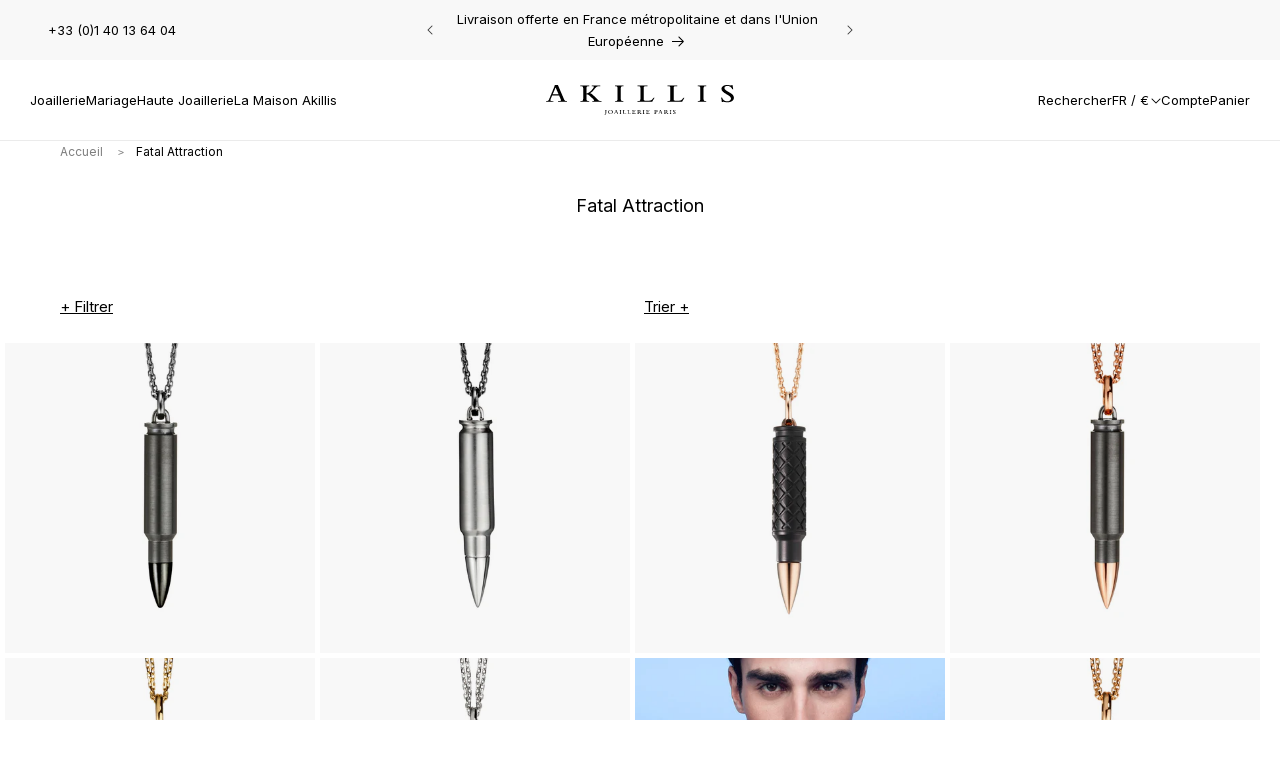

--- FILE ---
content_type: text/html; charset=utf-8
request_url: https://akillis.com/collections/fatal-attraction
body_size: 56118
content:
<!doctype html>
<html class="no-js" lang="fr">
<head>
    
    <script>const observerCFH=new MutationObserver(e=>{e.forEach(({addedNodes:e})=>{e.forEach(e=>{if(e.nodeType===Node.ELEMENT_NODE&&"SCRIPT"===e.tagName){let{innerHTML:t,className:a,src:n}=e;t.includes("asyncLoad")&&(e.innerHTML=t.replace("if(window.attachEvent)","document.addEventListener('asyncLazyLoad', event => { asyncLoad(); });if(window.attachEvent)").replaceAll(", asyncLoad",", () => {}")),t.includes("PreviewBarInjector")&&(e.innerHTML=t.replace("DOMContentLoaded","asyncLazyLoad")),"analytics"===a&&(e.type="text/lazyload");(n.includes("assets/storefront/features")||n.includes("assets/shopify_pay")||n.includes("connect.facebook.net"))&&(e.setAttribute("data-src",n),e.removeAttribute("src"))}})})});observerCFH.observe(document.documentElement,{childList:!0,subtree:!0});</script>





    <meta charset="utf-8">
    <meta http-equiv="X-UA-Compatible" content="IE=edge">
    <meta name="viewport" content="width=device-width,initial-scale=1">
    <meta name="theme-color" content="">
    <link rel="canonical" href="https://akillis.com/collections/fatal-attraction">

    <link href="//akillis.com/cdn/shop/t/48/assets/global.js?v=79881317570894232991733838862" as="script" rel="preload">
    <link href="//akillis.com/cdn/shop/t/48/assets/bundle.theme.js?v=18146474207221836131761039578" as="script" rel="preload">
<link rel="icon" type="image/png" href="//akillis.com/cdn/shop/files/losange.svg?crop=center&height=32&v=1710926107&width=32"><link rel="preconnect" href="https://fonts.shopifycdn.com" crossorigin><title>
        Fatal Attraction
 &ndash; Akillis Paris</title>

    
        <meta name="description" content="Fatal Attraction et Bang Bang sont synonymes d’adrénaline et séduisent aussi bien les hommes que les femmes, en quête d’un design joaillier inédit, capables d’exprimer autrement leur envie de vivre plus fort.">
    

    

<meta property="og:site_name" content="Akillis Paris">
<meta property="og:url" content="https://akillis.com/collections/fatal-attraction">
<meta property="og:title" content="Fatal Attraction">
<meta property="og:type" content="website">
<meta property="og:description" content="Fatal Attraction et Bang Bang sont synonymes d’adrénaline et séduisent aussi bien les hommes que les femmes, en quête d’un design joaillier inédit, capables d’exprimer autrement leur envie de vivre plus fort."><meta property="og:image" content="http://akillis.com/cdn/shop/files/logo.svg?height=628&pad_color=fff&v=1710925564&width=1200">
  <meta property="og:image:secure_url" content="https://akillis.com/cdn/shop/files/logo.svg?height=628&pad_color=fff&v=1710925564&width=1200">
  <meta property="og:image:width" content="1200">
  <meta property="og:image:height" content="628"><meta name="twitter:card" content="summary_large_image">
<meta name="twitter:title" content="Fatal Attraction">
<meta name="twitter:description" content="Fatal Attraction et Bang Bang sont synonymes d’adrénaline et séduisent aussi bien les hommes que les femmes, en quête d’un design joaillier inédit, capables d’exprimer autrement leur envie de vivre plus fort.">


    <script src="//akillis.com/cdn/shop/t/48/assets/constants.js?v=58251544750838685771712307678" defer="defer"></script>
    <script src="//akillis.com/cdn/shop/t/48/assets/pubsub.js?v=158357773527763999511712307676" defer="defer"></script>
    <script src="//akillis.com/cdn/shop/t/48/assets/global.js?v=79881317570894232991733838862" defer="defer"></script><script src="//akillis.com/cdn/shop/t/48/assets/animations.js?v=88693664871331136111712307675" defer="defer"></script><script>window.performance && window.performance.mark && window.performance.mark('shopify.content_for_header.start');</script><meta name="google-site-verification" content="SAjneAhFD1-xS8Q7g_6ometvs2SRGcGerP_rp2Dvtas">
<meta id="shopify-digital-wallet" name="shopify-digital-wallet" content="/41024946326/digital_wallets/dialog">
<meta name="shopify-checkout-api-token" content="7d8fa7d913b44e3ad36b5a2a9463069e">
<meta id="in-context-paypal-metadata" data-shop-id="41024946326" data-venmo-supported="false" data-environment="production" data-locale="fr_FR" data-paypal-v4="true" data-currency="EUR">
<link rel="alternate" type="application/atom+xml" title="Feed" href="/collections/fatal-attraction.atom" />
<link rel="alternate" hreflang="x-default" href="https://akillis.com/collections/fatal-attraction">
<link rel="alternate" hreflang="fr" href="https://akillis.com/collections/fatal-attraction">
<link rel="alternate" hreflang="en" href="https://akillis.com/en/collections/fatal-attraction">
<link rel="alternate" type="application/json+oembed" href="https://akillis.com/collections/fatal-attraction.oembed">
<script async="async" src="/checkouts/internal/preloads.js?locale=fr-FR"></script>
<link rel="preconnect" href="https://shop.app" crossorigin="anonymous">
<script async="async" src="https://shop.app/checkouts/internal/preloads.js?locale=fr-FR&shop_id=41024946326" crossorigin="anonymous"></script>
<script id="apple-pay-shop-capabilities" type="application/json">{"shopId":41024946326,"countryCode":"FR","currencyCode":"EUR","merchantCapabilities":["supports3DS"],"merchantId":"gid:\/\/shopify\/Shop\/41024946326","merchantName":"Akillis Paris","requiredBillingContactFields":["postalAddress","email","phone"],"requiredShippingContactFields":["postalAddress","email","phone"],"shippingType":"shipping","supportedNetworks":["visa","masterCard","amex","maestro"],"total":{"type":"pending","label":"Akillis Paris","amount":"1.00"},"shopifyPaymentsEnabled":true,"supportsSubscriptions":true}</script>
<script id="shopify-features" type="application/json">{"accessToken":"7d8fa7d913b44e3ad36b5a2a9463069e","betas":["rich-media-storefront-analytics"],"domain":"akillis.com","predictiveSearch":true,"shopId":41024946326,"locale":"fr"}</script>
<script>var Shopify = Shopify || {};
Shopify.shop = "akillis-fr.myshopify.com";
Shopify.locale = "fr";
Shopify.currency = {"active":"EUR","rate":"1.0"};
Shopify.country = "FR";
Shopify.theme = {"name":"[PROD] theme-akillis\/main","id":160798605654,"schema_name":"Dawn","schema_version":"12.0.0","theme_store_id":null,"role":"main"};
Shopify.theme.handle = "null";
Shopify.theme.style = {"id":null,"handle":null};
Shopify.cdnHost = "akillis.com/cdn";
Shopify.routes = Shopify.routes || {};
Shopify.routes.root = "/";</script>
<script type="module">!function(o){(o.Shopify=o.Shopify||{}).modules=!0}(window);</script>
<script>!function(o){function n(){var o=[];function n(){o.push(Array.prototype.slice.apply(arguments))}return n.q=o,n}var t=o.Shopify=o.Shopify||{};t.loadFeatures=n(),t.autoloadFeatures=n()}(window);</script>
<script>
  window.ShopifyPay = window.ShopifyPay || {};
  window.ShopifyPay.apiHost = "shop.app\/pay";
  window.ShopifyPay.redirectState = null;
</script>
<script id="shop-js-analytics" type="application/json">{"pageType":"collection"}</script>
<script defer="defer" async type="module" src="//akillis.com/cdn/shopifycloud/shop-js/modules/v2/client.init-shop-cart-sync_BcDpqI9l.fr.esm.js"></script>
<script defer="defer" async type="module" src="//akillis.com/cdn/shopifycloud/shop-js/modules/v2/chunk.common_a1Rf5Dlz.esm.js"></script>
<script defer="defer" async type="module" src="//akillis.com/cdn/shopifycloud/shop-js/modules/v2/chunk.modal_Djra7sW9.esm.js"></script>
<script type="module">
  await import("//akillis.com/cdn/shopifycloud/shop-js/modules/v2/client.init-shop-cart-sync_BcDpqI9l.fr.esm.js");
await import("//akillis.com/cdn/shopifycloud/shop-js/modules/v2/chunk.common_a1Rf5Dlz.esm.js");
await import("//akillis.com/cdn/shopifycloud/shop-js/modules/v2/chunk.modal_Djra7sW9.esm.js");

  window.Shopify.SignInWithShop?.initShopCartSync?.({"fedCMEnabled":true,"windoidEnabled":true});

</script>
<script>
  window.Shopify = window.Shopify || {};
  if (!window.Shopify.featureAssets) window.Shopify.featureAssets = {};
  window.Shopify.featureAssets['shop-js'] = {"shop-cart-sync":["modules/v2/client.shop-cart-sync_BLrx53Hf.fr.esm.js","modules/v2/chunk.common_a1Rf5Dlz.esm.js","modules/v2/chunk.modal_Djra7sW9.esm.js"],"init-fed-cm":["modules/v2/client.init-fed-cm_C8SUwJ8U.fr.esm.js","modules/v2/chunk.common_a1Rf5Dlz.esm.js","modules/v2/chunk.modal_Djra7sW9.esm.js"],"shop-cash-offers":["modules/v2/client.shop-cash-offers_BBp_MjBM.fr.esm.js","modules/v2/chunk.common_a1Rf5Dlz.esm.js","modules/v2/chunk.modal_Djra7sW9.esm.js"],"shop-login-button":["modules/v2/client.shop-login-button_Dw6kG_iO.fr.esm.js","modules/v2/chunk.common_a1Rf5Dlz.esm.js","modules/v2/chunk.modal_Djra7sW9.esm.js"],"pay-button":["modules/v2/client.pay-button_BJDaAh68.fr.esm.js","modules/v2/chunk.common_a1Rf5Dlz.esm.js","modules/v2/chunk.modal_Djra7sW9.esm.js"],"shop-button":["modules/v2/client.shop-button_DBWL94V3.fr.esm.js","modules/v2/chunk.common_a1Rf5Dlz.esm.js","modules/v2/chunk.modal_Djra7sW9.esm.js"],"avatar":["modules/v2/client.avatar_BTnouDA3.fr.esm.js"],"init-windoid":["modules/v2/client.init-windoid_77FSIiws.fr.esm.js","modules/v2/chunk.common_a1Rf5Dlz.esm.js","modules/v2/chunk.modal_Djra7sW9.esm.js"],"init-shop-for-new-customer-accounts":["modules/v2/client.init-shop-for-new-customer-accounts_QoC3RJm9.fr.esm.js","modules/v2/client.shop-login-button_Dw6kG_iO.fr.esm.js","modules/v2/chunk.common_a1Rf5Dlz.esm.js","modules/v2/chunk.modal_Djra7sW9.esm.js"],"init-shop-email-lookup-coordinator":["modules/v2/client.init-shop-email-lookup-coordinator_D4ioGzPw.fr.esm.js","modules/v2/chunk.common_a1Rf5Dlz.esm.js","modules/v2/chunk.modal_Djra7sW9.esm.js"],"init-shop-cart-sync":["modules/v2/client.init-shop-cart-sync_BcDpqI9l.fr.esm.js","modules/v2/chunk.common_a1Rf5Dlz.esm.js","modules/v2/chunk.modal_Djra7sW9.esm.js"],"shop-toast-manager":["modules/v2/client.shop-toast-manager_B-eIbpHW.fr.esm.js","modules/v2/chunk.common_a1Rf5Dlz.esm.js","modules/v2/chunk.modal_Djra7sW9.esm.js"],"init-customer-accounts":["modules/v2/client.init-customer-accounts_BcBSUbIK.fr.esm.js","modules/v2/client.shop-login-button_Dw6kG_iO.fr.esm.js","modules/v2/chunk.common_a1Rf5Dlz.esm.js","modules/v2/chunk.modal_Djra7sW9.esm.js"],"init-customer-accounts-sign-up":["modules/v2/client.init-customer-accounts-sign-up_DvG__VHD.fr.esm.js","modules/v2/client.shop-login-button_Dw6kG_iO.fr.esm.js","modules/v2/chunk.common_a1Rf5Dlz.esm.js","modules/v2/chunk.modal_Djra7sW9.esm.js"],"shop-follow-button":["modules/v2/client.shop-follow-button_Dnx6fDH9.fr.esm.js","modules/v2/chunk.common_a1Rf5Dlz.esm.js","modules/v2/chunk.modal_Djra7sW9.esm.js"],"checkout-modal":["modules/v2/client.checkout-modal_BDH3MUqJ.fr.esm.js","modules/v2/chunk.common_a1Rf5Dlz.esm.js","modules/v2/chunk.modal_Djra7sW9.esm.js"],"shop-login":["modules/v2/client.shop-login_CV9Paj8R.fr.esm.js","modules/v2/chunk.common_a1Rf5Dlz.esm.js","modules/v2/chunk.modal_Djra7sW9.esm.js"],"lead-capture":["modules/v2/client.lead-capture_DGQOTB4e.fr.esm.js","modules/v2/chunk.common_a1Rf5Dlz.esm.js","modules/v2/chunk.modal_Djra7sW9.esm.js"],"payment-terms":["modules/v2/client.payment-terms_BQYK7nq4.fr.esm.js","modules/v2/chunk.common_a1Rf5Dlz.esm.js","modules/v2/chunk.modal_Djra7sW9.esm.js"]};
</script>
<script>(function() {
  var isLoaded = false;
  function asyncLoad() {
    if (isLoaded) return;
    isLoaded = true;
    var urls = ["https:\/\/chimpstatic.com\/mcjs-connected\/js\/users\/ccfb6103ec7052d210ac37cef\/19bfaf0b38331475ff82f4a69.js?shop=akillis-fr.myshopify.com","https:\/\/a.mailmunch.co\/widgets\/site-1034558-3335c94ea9593f094a243dcd21e8a4f4f557457b.js?shop=akillis-fr.myshopify.com","https:\/\/cdn.nfcube.com\/instafeed-02455e1066da8aff0eab28e8931cb4d3.js?shop=akillis-fr.myshopify.com","https:\/\/config.gorgias.chat\/bundle-loader\/01HD0Z3D9XT36Z2HHMXFG419YG?source=shopify1click\u0026shop=akillis-fr.myshopify.com","https:\/\/cdn.9gtb.com\/loader.js?g_cvt_id=2d40843b-0b79-4553-a058-d2696829a5f8\u0026shop=akillis-fr.myshopify.com"];
    for (var i = 0; i < urls.length; i++) {
      var s = document.createElement('script');
      s.type = 'text/javascript';
      s.async = true;
      s.src = urls[i];
      var x = document.getElementsByTagName('script')[0];
      x.parentNode.insertBefore(s, x);
    }
  };
  if(window.attachEvent) {
    window.attachEvent('onload', asyncLoad);
  } else {
    window.addEventListener('load', asyncLoad, false);
  }
})();</script>
<script id="__st">var __st={"a":41024946326,"offset":3600,"reqid":"6a90cce9-6096-4357-87e4-8e978815f632-1769492640","pageurl":"akillis.com\/collections\/fatal-attraction","u":"22a635840594","p":"collection","rtyp":"collection","rid":621292585302};</script>
<script>window.ShopifyPaypalV4VisibilityTracking = true;</script>
<script id="captcha-bootstrap">!function(){'use strict';const t='contact',e='account',n='new_comment',o=[[t,t],['blogs',n],['comments',n],[t,'customer']],c=[[e,'customer_login'],[e,'guest_login'],[e,'recover_customer_password'],[e,'create_customer']],r=t=>t.map((([t,e])=>`form[action*='/${t}']:not([data-nocaptcha='true']) input[name='form_type'][value='${e}']`)).join(','),a=t=>()=>t?[...document.querySelectorAll(t)].map((t=>t.form)):[];function s(){const t=[...o],e=r(t);return a(e)}const i='password',u='form_key',d=['recaptcha-v3-token','g-recaptcha-response','h-captcha-response',i],f=()=>{try{return window.sessionStorage}catch{return}},m='__shopify_v',_=t=>t.elements[u];function p(t,e,n=!1){try{const o=window.sessionStorage,c=JSON.parse(o.getItem(e)),{data:r}=function(t){const{data:e,action:n}=t;return t[m]||n?{data:e,action:n}:{data:t,action:n}}(c);for(const[e,n]of Object.entries(r))t.elements[e]&&(t.elements[e].value=n);n&&o.removeItem(e)}catch(o){console.error('form repopulation failed',{error:o})}}const l='form_type',E='cptcha';function T(t){t.dataset[E]=!0}const w=window,h=w.document,L='Shopify',v='ce_forms',y='captcha';let A=!1;((t,e)=>{const n=(g='f06e6c50-85a8-45c8-87d0-21a2b65856fe',I='https://cdn.shopify.com/shopifycloud/storefront-forms-hcaptcha/ce_storefront_forms_captcha_hcaptcha.v1.5.2.iife.js',D={infoText:'Protégé par hCaptcha',privacyText:'Confidentialité',termsText:'Conditions'},(t,e,n)=>{const o=w[L][v],c=o.bindForm;if(c)return c(t,g,e,D).then(n);var r;o.q.push([[t,g,e,D],n]),r=I,A||(h.body.append(Object.assign(h.createElement('script'),{id:'captcha-provider',async:!0,src:r})),A=!0)});var g,I,D;w[L]=w[L]||{},w[L][v]=w[L][v]||{},w[L][v].q=[],w[L][y]=w[L][y]||{},w[L][y].protect=function(t,e){n(t,void 0,e),T(t)},Object.freeze(w[L][y]),function(t,e,n,w,h,L){const[v,y,A,g]=function(t,e,n){const i=e?o:[],u=t?c:[],d=[...i,...u],f=r(d),m=r(i),_=r(d.filter((([t,e])=>n.includes(e))));return[a(f),a(m),a(_),s()]}(w,h,L),I=t=>{const e=t.target;return e instanceof HTMLFormElement?e:e&&e.form},D=t=>v().includes(t);t.addEventListener('submit',(t=>{const e=I(t);if(!e)return;const n=D(e)&&!e.dataset.hcaptchaBound&&!e.dataset.recaptchaBound,o=_(e),c=g().includes(e)&&(!o||!o.value);(n||c)&&t.preventDefault(),c&&!n&&(function(t){try{if(!f())return;!function(t){const e=f();if(!e)return;const n=_(t);if(!n)return;const o=n.value;o&&e.removeItem(o)}(t);const e=Array.from(Array(32),(()=>Math.random().toString(36)[2])).join('');!function(t,e){_(t)||t.append(Object.assign(document.createElement('input'),{type:'hidden',name:u})),t.elements[u].value=e}(t,e),function(t,e){const n=f();if(!n)return;const o=[...t.querySelectorAll(`input[type='${i}']`)].map((({name:t})=>t)),c=[...d,...o],r={};for(const[a,s]of new FormData(t).entries())c.includes(a)||(r[a]=s);n.setItem(e,JSON.stringify({[m]:1,action:t.action,data:r}))}(t,e)}catch(e){console.error('failed to persist form',e)}}(e),e.submit())}));const S=(t,e)=>{t&&!t.dataset[E]&&(n(t,e.some((e=>e===t))),T(t))};for(const o of['focusin','change'])t.addEventListener(o,(t=>{const e=I(t);D(e)&&S(e,y())}));const B=e.get('form_key'),M=e.get(l),P=B&&M;t.addEventListener('DOMContentLoaded',(()=>{const t=y();if(P)for(const e of t)e.elements[l].value===M&&p(e,B);[...new Set([...A(),...v().filter((t=>'true'===t.dataset.shopifyCaptcha))])].forEach((e=>S(e,t)))}))}(h,new URLSearchParams(w.location.search),n,t,e,['guest_login'])})(!0,!0)}();</script>
<script integrity="sha256-4kQ18oKyAcykRKYeNunJcIwy7WH5gtpwJnB7kiuLZ1E=" data-source-attribution="shopify.loadfeatures" defer="defer" src="//akillis.com/cdn/shopifycloud/storefront/assets/storefront/load_feature-a0a9edcb.js" crossorigin="anonymous"></script>
<script crossorigin="anonymous" defer="defer" src="//akillis.com/cdn/shopifycloud/storefront/assets/shopify_pay/storefront-65b4c6d7.js?v=20250812"></script>
<script data-source-attribution="shopify.dynamic_checkout.dynamic.init">var Shopify=Shopify||{};Shopify.PaymentButton=Shopify.PaymentButton||{isStorefrontPortableWallets:!0,init:function(){window.Shopify.PaymentButton.init=function(){};var t=document.createElement("script");t.src="https://akillis.com/cdn/shopifycloud/portable-wallets/latest/portable-wallets.fr.js",t.type="module",document.head.appendChild(t)}};
</script>
<script data-source-attribution="shopify.dynamic_checkout.buyer_consent">
  function portableWalletsHideBuyerConsent(e){var t=document.getElementById("shopify-buyer-consent"),n=document.getElementById("shopify-subscription-policy-button");t&&n&&(t.classList.add("hidden"),t.setAttribute("aria-hidden","true"),n.removeEventListener("click",e))}function portableWalletsShowBuyerConsent(e){var t=document.getElementById("shopify-buyer-consent"),n=document.getElementById("shopify-subscription-policy-button");t&&n&&(t.classList.remove("hidden"),t.removeAttribute("aria-hidden"),n.addEventListener("click",e))}window.Shopify?.PaymentButton&&(window.Shopify.PaymentButton.hideBuyerConsent=portableWalletsHideBuyerConsent,window.Shopify.PaymentButton.showBuyerConsent=portableWalletsShowBuyerConsent);
</script>
<script data-source-attribution="shopify.dynamic_checkout.cart.bootstrap">document.addEventListener("DOMContentLoaded",(function(){function t(){return document.querySelector("shopify-accelerated-checkout-cart, shopify-accelerated-checkout")}if(t())Shopify.PaymentButton.init();else{new MutationObserver((function(e,n){t()&&(Shopify.PaymentButton.init(),n.disconnect())})).observe(document.body,{childList:!0,subtree:!0})}}));
</script>
<link id="shopify-accelerated-checkout-styles" rel="stylesheet" media="screen" href="https://akillis.com/cdn/shopifycloud/portable-wallets/latest/accelerated-checkout-backwards-compat.css" crossorigin="anonymous">
<style id="shopify-accelerated-checkout-cart">
        #shopify-buyer-consent {
  margin-top: 1em;
  display: inline-block;
  width: 100%;
}

#shopify-buyer-consent.hidden {
  display: none;
}

#shopify-subscription-policy-button {
  background: none;
  border: none;
  padding: 0;
  text-decoration: underline;
  font-size: inherit;
  cursor: pointer;
}

#shopify-subscription-policy-button::before {
  box-shadow: none;
}

      </style>
<script id="sections-script" data-sections="header" defer="defer" src="//akillis.com/cdn/shop/t/48/compiled_assets/scripts.js?v=36981"></script>
<script>window.performance && window.performance.mark && window.performance.mark('shopify.content_for_header.end');</script>

    <style data-shopify>@font-face {
  font-family: Inter;
  font-weight: 700;
  font-style: normal;
  font-display: swap;
  src: url("//akillis.com/cdn/fonts/inter/inter_n7.02711e6b374660cfc7915d1afc1c204e633421e4.woff2") format("woff2"),
       url("//akillis.com/cdn/fonts/inter/inter_n7.6dab87426f6b8813070abd79972ceaf2f8d3b012.woff") format("woff");
}

    @font-face {
  font-family: Inter;
  font-weight: 400;
  font-style: italic;
  font-display: swap;
  src: url("//akillis.com/cdn/fonts/inter/inter_i4.feae1981dda792ab80d117249d9c7e0f1017e5b3.woff2") format("woff2"),
       url("//akillis.com/cdn/fonts/inter/inter_i4.62773b7113d5e5f02c71486623cf828884c85c6e.woff") format("woff");
}

    @font-face {
  font-family: Inter;
  font-weight: 700;
  font-style: italic;
  font-display: swap;
  src: url("//akillis.com/cdn/fonts/inter/inter_i7.b377bcd4cc0f160622a22d638ae7e2cd9b86ea4c.woff2") format("woff2"),
       url("//akillis.com/cdn/fonts/inter/inter_i7.7c69a6a34e3bb44fcf6f975857e13b9a9b25beb4.woff") format("woff");
}


    @font-face {
  font-family: Inter;
  font-weight: 400;
  font-style: normal;
  font-display: swap;
  src: url("//akillis.com/cdn/fonts/inter/inter_n4.b2a3f24c19b4de56e8871f609e73ca7f6d2e2bb9.woff2") format("woff2"),
       url("//akillis.com/cdn/fonts/inter/inter_n4.af8052d517e0c9ffac7b814872cecc27ae1fa132.woff") format("woff");
}

    @font-face {
  font-family: Inter;
  font-weight: 400;
  font-style: normal;
  font-display: swap;
  src: url("//akillis.com/cdn/fonts/inter/inter_n4.b2a3f24c19b4de56e8871f609e73ca7f6d2e2bb9.woff2") format("woff2"),
       url("//akillis.com/cdn/fonts/inter/inter_n4.af8052d517e0c9ffac7b814872cecc27ae1fa132.woff") format("woff");
}

</style>

    <style data-shopify>
        
            :root,
            .color-background-1 {
            --color-background: 255,255,255;
            
                --gradient-background: #ffffff;
            

            

            --color-foreground: 0,0,0;
            --color-foreground-title: 0,0,0;
            --color-background-contrast: 191,191,191;
            --color-shadow: 0,0,0;
            --color-button: 0,0,0;
            --color-button-hover: 255,255,255;
            --color-button-text: 255,255,255;
            --color-button-text-hover: 0,0,0;
            --color-button-border: 18,18,18;
            --color-button-border-hover: 0,0,0;
            --color-secondary-button: 255,255,255;
            --color-secondary-button-hover: 0,0,0;
            --color-secondary-button-text: 0,0,0;
            --color-secondary-button-text-hover: 255,255,255;
            --color-secondary-button-border: 0,0,0;
            --color-secondary-button-border-hover: 0,0,0;
            --color-link: 0,0,0;
            --color-badge-foreground: 0,0,0;
            --color-badge-background: 255,255,255;
            --color-badge-border: 0,0,0;
            --payment-terms-background-color: rgb(255 255 255);
            }
        
            
            .color-background-2 {
            --color-background: 248,248,248;
            
                --gradient-background: #f8f8f8;
            

            

            --color-foreground: 0,0,0;
            --color-foreground-title: 0,0,0;
            --color-background-contrast: 184,184,184;
            --color-shadow: 0,0,0;
            --color-button: 0,0,0;
            --color-button-hover: 255,255,255;
            --color-button-text: 255,255,255;
            --color-button-text-hover: 0,0,0;
            --color-button-border: 0,0,0;
            --color-button-border-hover: 0,0,0;
            --color-secondary-button: 255,255,255;
            --color-secondary-button-hover: 0,0,0;
            --color-secondary-button-text: 0,0,0;
            --color-secondary-button-text-hover: 255,255,255;
            --color-secondary-button-border: 0,0,0;
            --color-secondary-button-border-hover: 0,0,0;
            --color-link: 0,0,0;
            --color-badge-foreground: 0,0,0;
            --color-badge-background: 248,248,248;
            --color-badge-border: 0,0,0;
            --payment-terms-background-color: rgb(248 248 248);
            }
        
            
            .color-accent-1 {
            --color-background: 0,0,0;
            
                --gradient-background: #000000;
            

            

            --color-foreground: 255,255,255;
            --color-foreground-title: 0,0,0;
            --color-background-contrast: 128,128,128;
            --color-shadow: 0,0,0;
            --color-button: 255,255,255;
            --color-button-hover: 255,255,255;
            --color-button-text: 0,0,0;
            --color-button-text-hover: 0,0,0;
            --color-button-border: 0,0,0;
            --color-button-border-hover: 0,0,0;
            --color-secondary-button: 255,255,255;
            --color-secondary-button-hover: 0,0,0;
            --color-secondary-button-text: 255,255,255;
            --color-secondary-button-text-hover: 255,255,255;
            --color-secondary-button-border: 0,0,0;
            --color-secondary-button-border-hover: 0,0,0;
            --color-link: 0,0,0;
            --color-badge-foreground: 255,255,255;
            --color-badge-background: 0,0,0;
            --color-badge-border: 255,255,255;
            --payment-terms-background-color: rgb(0 0 0);
            }
        
            
            .color-scheme-d2aeb80a-b1a5-4f8b-9863-e29caf88387a {
            --color-background: 0,0,0;
            
                --gradient-background: rgba(0,0,0,0);
            

            

            --color-foreground: 0,0,0;
            --color-foreground-title: 0,0,0;
            --color-background-contrast: 128,128,128;
            --color-shadow: 0,0,0;
            --color-button: 0,0,0;
            --color-button-hover: 255,255,255;
            --color-button-text: 255,255,255;
            --color-button-text-hover: 0,0,0;
            --color-button-border: 18,18,18;
            --color-button-border-hover: 0,0,0;
            --color-secondary-button: 255,255,255;
            --color-secondary-button-hover: 0,0,0;
            --color-secondary-button-text: 0,0,0;
            --color-secondary-button-text-hover: 255,255,255;
            --color-secondary-button-border: 0,0,0;
            --color-secondary-button-border-hover: 0,0,0;
            --color-link: 0,0,0;
            --color-badge-foreground: 0,0,0;
            --color-badge-background: 0,0,0;
            --color-badge-border: 0,0,0;
            --payment-terms-background-color: rgb(0 0 0);
            }
        
            
            .color-scheme-fa0d9e35-645a-4dd6-8b47-1a331fae9ad1 {
            --color-background: 0,0,0;
            
                --gradient-background: rgba(0,0,0,0);
            

            

            --color-foreground: 255,255,255;
            --color-foreground-title: 255,255,255;
            --color-background-contrast: 128,128,128;
            --color-shadow: 0,0,0;
            --color-button: 0,0,0;
            --color-button-hover: 255,255,255;
            --color-button-text: 255,255,255;
            --color-button-text-hover: 0,0,0;
            --color-button-border: 18,18,18;
            --color-button-border-hover: 0,0,0;
            --color-secondary-button: 255,255,255;
            --color-secondary-button-hover: 0,0,0;
            --color-secondary-button-text: 0,0,0;
            --color-secondary-button-text-hover: 255,255,255;
            --color-secondary-button-border: 0,0,0;
            --color-secondary-button-border-hover: 0,0,0;
            --color-link: 255,255,255;
            --color-badge-foreground: 255,255,255;
            --color-badge-background: 0,0,0;
            --color-badge-border: 255,255,255;
            --payment-terms-background-color: rgb(0 0 0);
            }
        

        body, .color-background-1, .color-background-2, .color-accent-1, .color-scheme-d2aeb80a-b1a5-4f8b-9863-e29caf88387a, .color-scheme-fa0d9e35-645a-4dd6-8b47-1a331fae9ad1 {
        color: rgb(var(--color-foreground));
        background-color: rgb(var(--color-background));
        }

        :root {
        --font-body-family: Inter, sans-serif;
        --font-body-style: normal;
        --font-body-weight: 400;
        --font-body-weight-bold: 700;

        --font-heading-family: Inter, sans-serif;
        --font-heading-style: normal;
        --font-heading-weight: 400;

        --font-body-scale: 1.0;
        --font-heading-scale: 1.0;

        --media-padding: px;
        --media-border-opacity: 0.05;
        --media-border-width: 1px;
        --media-radius: 0px;
        --media-shadow-opacity: 0.0;
        --media-shadow-horizontal-offset: 0px;
        --media-shadow-vertical-offset: 4px;
        --media-shadow-blur-radius: 5px;
        --media-shadow-visible: 0;

        --page-width: 160rem;
        --page-width-margin: 0rem;

        --product-card-image-padding: 0.0rem;
        --product-card-corner-radius: 0.0rem;
        --product-card-text-alignment: left;
        --product-card-border-width: 0.0rem;
        --product-card-border-opacity: 0.1;
        --product-card-shadow-opacity: 0.0;
        --product-card-shadow-visible: 0;
        --product-card-shadow-horizontal-offset: 0.0rem;
        --product-card-shadow-vertical-offset: 0.4rem;
        --product-card-shadow-blur-radius: 0.5rem;

        --collection-card-image-padding: 0.0rem;
        --collection-card-corner-radius: 0.0rem;
        --collection-card-text-alignment: left;
        --collection-card-border-width: 0.0rem;
        --collection-card-border-opacity: 0.1;
        --collection-card-shadow-opacity: 0.0;
        --collection-card-shadow-visible: 0;
        --collection-card-shadow-horizontal-offset: 0.0rem;
        --collection-card-shadow-vertical-offset: 0.4rem;
        --collection-card-shadow-blur-radius: 0.5rem;

        --blog-card-image-padding: 0.0rem;
        --blog-card-corner-radius: 0.0rem;
        --blog-card-text-alignment: left;
        --blog-card-border-width: 0.0rem;
        --blog-card-border-opacity: 0.1;
        --blog-card-shadow-opacity: 0.0;
        --blog-card-shadow-visible: 0;
        --blog-card-shadow-horizontal-offset: 0.0rem;
        --blog-card-shadow-vertical-offset: 0.4rem;
        --blog-card-shadow-blur-radius: 0.5rem;

        --badge-corner-radius: 0.0rem;

        --popup-border-width: 1px;
        --popup-border-opacity: 0.1;
        --popup-corner-radius: 0px;
        --popup-shadow-opacity: 0.05;
        --popup-shadow-horizontal-offset: 0px;
        --popup-shadow-vertical-offset: 4px;
        --popup-shadow-blur-radius: 5px;

        --drawer-border-width: 1px;
        --drawer-border-opacity: 0.1;
        --drawer-shadow-opacity: 0.0;
        --drawer-shadow-horizontal-offset: 0px;
        --drawer-shadow-vertical-offset: 4px;
        --drawer-shadow-blur-radius: 5px;

        --spacing-sections-desktop: 5px;
        --spacing-sections-mobile: 2.5px;

        --grid-desktop-vertical-spacing: 5px;
        --grid-desktop-horizontal-spacing: 5px;
        --grid-mobile-vertical-spacing: 4px;
        --grid-mobile-horizontal-spacing: 5px;

        --text-boxes-border-opacity: 0.1;
        --text-boxes-border-width: 0px;
        --text-boxes-radius: 0px;
        --text-boxes-shadow-opacity: 0.0;
        --text-boxes-shadow-visible: 0;
        --text-boxes-shadow-horizontal-offset: 0px;
        --text-boxes-shadow-vertical-offset: 4px;
        --text-boxes-shadow-blur-radius: 5px;

        --buttons-radius: 0px;
        --buttons-radius-outset: 0px;
        --buttons-border-width: 1px;
        --buttons-border-opacity: 1.0;
        --buttons-shadow-opacity: 0.0;
        --buttons-shadow-visible: 0;
        --buttons-shadow-horizontal-offset: 0px;
        --buttons-shadow-vertical-offset: 4px;
        --buttons-shadow-blur-radius: 5px;
        --buttons-border-offset: 0px;

        --inputs-radius: 0px;
        --inputs-border-width: 1px;
        --inputs-border-opacity: 0.2;
        --inputs-shadow-opacity: 0.0;
        --inputs-shadow-horizontal-offset: 0px;
        --inputs-margin-offset: 0px;
        --inputs-shadow-vertical-offset: 4px;
        --inputs-shadow-blur-radius: 5px;
        --inputs-radius-outset: 0px;

        --variant-pills-radius: 0px;
        --variant-pills-border-width: 0px;
        --variant-pills-border-opacity: 1.0;
        --variant-pills-shadow-opacity: 0.0;
        --variant-pills-shadow-horizontal-offset: 0px;
        --variant-pills-shadow-vertical-offset: 4px;
        --variant-pills-shadow-blur-radius: 5px;
        }

        *,
        *::before,
        *::after {
        box-sizing: inherit;
        }

        html {
        box-sizing: border-box;
        font-size: calc(var(--font-body-scale) * 62.5%);
        height: 100%;
        }

        body {
        min-height: 100%;
        margin: 0;
        font-size: 1.3rem;
        font-family: var(--font-body-family);
        font-style: var(--font-body-style);
        font-weight: var(--font-body-weight);
        line-height: 1.7em;
        }

        
    </style>

    <link href="//akillis.com/cdn/shop/t/48/assets/base.css?v=90774583223558456781759415126" rel="stylesheet" type="text/css" media="all" />
    
<link href="//akillis.com/cdn/shop/t/48/assets/bundle.theme.css?v=132709505922410497291758891836" rel="stylesheet" type="text/css" media="all" />


  
  <link href="//akillis.com/cdn/shop/t/48/assets/bundle.collection.css?v=182834833133435858671754036221" rel="stylesheet" type="text/css" media="all" />

<link rel="preload" as="font" href="//akillis.com/cdn/fonts/inter/inter_n4.b2a3f24c19b4de56e8871f609e73ca7f6d2e2bb9.woff2" type="font/woff2" crossorigin><link rel="preload" as="font" href="//akillis.com/cdn/fonts/inter/inter_n4.b2a3f24c19b4de56e8871f609e73ca7f6d2e2bb9.woff2" type="font/woff2" crossorigin><link href="//akillis.com/cdn/shop/t/48/assets/component-localization-form.css?v=128825695127775353731715609961" rel="stylesheet" type="text/css" media="all" />
        <script src="//akillis.com/cdn/shop/t/48/assets/localization-form.js?v=74637896229898524141715609962" defer="defer"></script><link
                rel="stylesheet"
                href="//akillis.com/cdn/shop/t/48/assets/component-predictive-search.css?v=166295363509889720991721308383"
                media="print"
                onload="this.media='all'"
        ><script>
      document.documentElement.className = document.documentElement.className.replace('no-js', 'js');
      if (Shopify.designMode) {
        document.documentElement.classList.add('shopify-design-mode');
      }
    </script>
    <script>
      window.shopUrl = 'https://akillis.com';
      window.routes = {
        cart_add_url: '/cart/add',
        cart_change_url: '/cart/change',
        cart_update_url: '/cart/update',
        cart_url: '/cart',
        predictive_search_url: '/search/suggest'
      };

      window.cartStrings = {
        error: `Une erreur est survenue lors de l’actualisation de votre panier. Veuillez réessayer.`,
        quantityError: `Vous ne pouvez pas ajouter plus de [quantity] de ce produit à votre panier.`
      };

      window.variantStrings = {
        addToCart: `Ajouter au panier`,
        soldOut: `Rupture de stock`,
        unavailable: `Non disponible`,
        unavailable_with_option: `[value] – indisponible`
      };

      window.quickOrderListStrings = {
        itemsAdded: `[quantity] articles ajoutés`,
        itemAdded: `[quantity] article ajouté`,
        itemsRemoved: `[quantity] articles retirés`,
        itemRemoved: `[quantity] article retiré`,
        viewCart: `Voir le panier`,
        each: `[money]/pièce`
      };

      window.accessibilityStrings = {
        imageAvailable: `L&#39;image [index] est maintenant disponible dans la galerie`,
        shareSuccess: `Lien copié dans le presse-papiers`,
        pauseSlideshow: `Interrompre le diaporama`,
        playSlideshow: `Lire le diaporama`,
        recipientFormExpanded: `Formulaire de destinataire de carte-cadeau agrandi`,
        recipientFormCollapsed: `Formulaire de destinataire de carte-cadeau réduit`
      };

      window.assetsUrl = {
        css: [],
        js: []
      };
    </script><script type="application/ld+json">
      {
        "@context": "http://schema.org",
        "@type": "BreadcrumbList",
        "itemListElement": [{
        "@type": "ListItem",
        "position": 1,
        "name": "Translation missing: fr.general.breadcrumbs.home",
        "item": "https:\/\/akillis.com"
        },{
                "@type": "ListItem",
                "position": 2,
                "name": "Fatal Attraction",
                "item": "https://akillis.com/collections/fatal-attraction"
                }]
      }
    </script><script type="application/ld+json">
        {
          "@context": "http://schema.org",
          "@type": "WebPage",
        "name": "Fatal Attraction",
        "description": "Fatal Attraction et Bang Bang sont synonymes d’adrénaline et séduisent aussi bien les hommes que les femmes, en quête d’un design joaillier inédit, capables d’exprimer autrement leur envie de vivre plus fort.\n\n",
        "publisher": {
        "@type": "ProfilePage",
        "name": "Akillis Paris"
        }
        }
    </script><script type="application/ld+json">
        {
          "@context": "http://schema.org",
          "@type": "ItemList",
        "name": "Fatal Attraction",
        "url": "https:\/\/akillis.com\/collections\/fatal-attraction",
        "description": "Fatal Attraction et Bang Bang sont synonymes d’adrénaline et séduisent aussi bien les hommes que les femmes, en quête d’un design joaillier inédit, capables d’exprimer autrement leur envie de vivre plus fort.\n\n","mainEntityOfPage": {
        "@type": "CollectionPage",
        "@id": "\/collections\/fatal-attraction"
        },
        "itemListElement": [
            {
            "@type": "ListItem",
            "position": 1,
            "url": "https:\/\/akillis.com\/products\/fatal-attraction-pendentif-titane-pfa0033"
            },
            {
            "@type": "ListItem",
            "position": 2,
            "url": "https:\/\/akillis.com\/products\/fatal-attraction-pendentif-titane-pfa0031"
            },
            {
            "@type": "ListItem",
            "position": 3,
            "url": "https:\/\/akillis.com\/products\/fatal-attraction-pendentif-or-rose-titane-pfa0032"
            },
            {
            "@type": "ListItem",
            "position": 4,
            "url": "https:\/\/akillis.com\/products\/fatal-attraction-pendentif-or-rose-titane-pfa0034"
            },
            {
            "@type": "ListItem",
            "position": 5,
            "url": "https:\/\/akillis.com\/products\/fatal-attraction-pendentif-or-jaune-pfa0026"
            },
            {
            "@type": "ListItem",
            "position": 6,
            "url": "https:\/\/akillis.com\/products\/fatal-attraction-pendentif-or-blanc-pfa0023"
            },
            {
            "@type": "ListItem",
            "position": 7,
            "url": "https:\/\/akillis.com\/products\/fatal-attraction-pendentif-or-rose-diamants-noirs-pfa0055"
            },
            {
            "@type": "ListItem",
            "position": 8,
            "url": "https:\/\/akillis.com\/products\/fatal-attraction-pendentif-or-rose-diamants-pfa0029"
            },
            {
            "@type": "ListItem",
            "position": 9,
            "url": "https:\/\/akillis.com\/products\/fatal-attraction-pendentif-or-jaune-diamants-pfa0027"
            },
            {
            "@type": "ListItem",
            "position": 10,
            "url": "https:\/\/akillis.com\/products\/fatal-attraction-pendentif-or-noir-diamants-noirs-pfa0025"
            },
            {
            "@type": "ListItem",
            "position": 11,
            "url": "https:\/\/akillis.com\/products\/fatal-attraction-pendentif-or-blanc-diamants-pfa0024"
            },
            {
            "@type": "ListItem",
            "position": 12,
            "url": "https:\/\/akillis.com\/products\/fatal-attraction-pendentif-or-rose-anodise-rose-pfa0047"
            },
            {
            "@type": "ListItem",
            "position": 13,
            "url": "https:\/\/akillis.com\/products\/fatal-attraction-pendentif-or-jaune-anodise-bleu-pfa0045"
            },
            {
            "@type": "ListItem",
            "position": 14,
            "url": "https:\/\/akillis.com\/products\/fatal-attraction-pendentif-or-rose-anodise-orange-pfa0046"
            },
            {
            "@type": "ListItem",
            "position": 15,
            "url": "https:\/\/akillis.com\/products\/fatal-attraction-pendentif-zoulliart-titane-pfa0056"
            },
            {
            "@type": "ListItem",
            "position": 16,
            "url": "https:\/\/akillis.com\/products\/fatal-attraction-boucles-doreilles-or-blanc-diamants-efa0004"
            },
            {
            "@type": "ListItem",
            "position": 17,
            "url": "https:\/\/akillis.com\/products\/fatal-attraction-boucles-doreilles-or-noir-diamants-noirs-efa0005"
            },
            {
            "@type": "ListItem",
            "position": 18,
            "url": "https:\/\/akillis.com\/products\/fatal-attraction-pendentif-or-rose-anodise-kaki-pfa0043"
            },
            {
            "@type": "ListItem",
            "position": 19,
            "url": "https:\/\/akillis.com\/products\/fatal-attraction-pendentif-or-jaune-anodise-gris-pfa0044"
            },
            {
            "@type": "ListItem",
            "position": 20,
            "url": "https:\/\/akillis.com\/products\/fatal-attraction-pendentif-or-rose-pfa0054"
            },
            {
            "@type": "ListItem",
            "position": 21,
            "url": "https:\/\/akillis.com\/products\/fatal-attraction-pendentif-titane-diamants-noirs-pfa0069"
            }
        ]
        }
    </script>
<!-- BEGIN app block: shopify://apps/gorgias-live-chat-helpdesk/blocks/gorgias/a66db725-7b96-4e3f-916e-6c8e6f87aaaa -->
<script defer data-gorgias-loader-chat src="https://config.gorgias.chat/bundle-loader/shopify/akillis-fr.myshopify.com"></script>


<script defer data-gorgias-loader-convert  src="https://content.9gtb.com/loader.js"></script>


<script defer data-gorgias-loader-mailto-replace  src="https://config.gorgias.help/api/contact-forms/replace-mailto-script.js?shopName=akillis-fr"></script>


<!-- END app block --><!-- BEGIN app block: shopify://apps/klaviyo-email-marketing-sms/blocks/klaviyo-onsite-embed/2632fe16-c075-4321-a88b-50b567f42507 -->












  <script async src="https://static.klaviyo.com/onsite/js/WTcTPR/klaviyo.js?company_id=WTcTPR"></script>
  <script>!function(){if(!window.klaviyo){window._klOnsite=window._klOnsite||[];try{window.klaviyo=new Proxy({},{get:function(n,i){return"push"===i?function(){var n;(n=window._klOnsite).push.apply(n,arguments)}:function(){for(var n=arguments.length,o=new Array(n),w=0;w<n;w++)o[w]=arguments[w];var t="function"==typeof o[o.length-1]?o.pop():void 0,e=new Promise((function(n){window._klOnsite.push([i].concat(o,[function(i){t&&t(i),n(i)}]))}));return e}}})}catch(n){window.klaviyo=window.klaviyo||[],window.klaviyo.push=function(){var n;(n=window._klOnsite).push.apply(n,arguments)}}}}();</script>

  




  <script>
    window.klaviyoReviewsProductDesignMode = false
  </script>







<!-- END app block --><!-- BEGIN app block: shopify://apps/pagefly-page-builder/blocks/app-embed/83e179f7-59a0-4589-8c66-c0dddf959200 -->

<!-- BEGIN app snippet: pagefly-cro-ab-testing-main -->







<script>
  ;(function () {
    const url = new URL(window.location)
    const viewParam = url.searchParams.get('view')
    if (viewParam && viewParam.includes('variant-pf-')) {
      url.searchParams.set('pf_v', viewParam)
      url.searchParams.delete('view')
      window.history.replaceState({}, '', url)
    }
  })()
</script>



<script type='module'>
  
  window.PAGEFLY_CRO = window.PAGEFLY_CRO || {}

  window.PAGEFLY_CRO['data_debug'] = {
    original_template_suffix: "all_collections",
    allow_ab_test: false,
    ab_test_start_time: 0,
    ab_test_end_time: 0,
    today_date_time: 1769492641000,
  }
  window.PAGEFLY_CRO['GA4'] = { enabled: false}
</script>

<!-- END app snippet -->








  <script src='https://cdn.shopify.com/extensions/019bf883-1122-7445-9dca-5d60e681c2c8/pagefly-page-builder-216/assets/pagefly-helper.js' defer='defer'></script>

  <script src='https://cdn.shopify.com/extensions/019bf883-1122-7445-9dca-5d60e681c2c8/pagefly-page-builder-216/assets/pagefly-general-helper.js' defer='defer'></script>

  <script src='https://cdn.shopify.com/extensions/019bf883-1122-7445-9dca-5d60e681c2c8/pagefly-page-builder-216/assets/pagefly-snap-slider.js' defer='defer'></script>

  <script src='https://cdn.shopify.com/extensions/019bf883-1122-7445-9dca-5d60e681c2c8/pagefly-page-builder-216/assets/pagefly-slideshow-v3.js' defer='defer'></script>

  <script src='https://cdn.shopify.com/extensions/019bf883-1122-7445-9dca-5d60e681c2c8/pagefly-page-builder-216/assets/pagefly-slideshow-v4.js' defer='defer'></script>

  <script src='https://cdn.shopify.com/extensions/019bf883-1122-7445-9dca-5d60e681c2c8/pagefly-page-builder-216/assets/pagefly-glider.js' defer='defer'></script>

  <script src='https://cdn.shopify.com/extensions/019bf883-1122-7445-9dca-5d60e681c2c8/pagefly-page-builder-216/assets/pagefly-slideshow-v1-v2.js' defer='defer'></script>

  <script src='https://cdn.shopify.com/extensions/019bf883-1122-7445-9dca-5d60e681c2c8/pagefly-page-builder-216/assets/pagefly-product-media.js' defer='defer'></script>

  <script src='https://cdn.shopify.com/extensions/019bf883-1122-7445-9dca-5d60e681c2c8/pagefly-page-builder-216/assets/pagefly-product.js' defer='defer'></script>


<script id='pagefly-helper-data' type='application/json'>
  {
    "page_optimization": {
      "assets_prefetching": false
    },
    "elements_asset_mapper": {
      "Accordion": "https://cdn.shopify.com/extensions/019bf883-1122-7445-9dca-5d60e681c2c8/pagefly-page-builder-216/assets/pagefly-accordion.js",
      "Accordion3": "https://cdn.shopify.com/extensions/019bf883-1122-7445-9dca-5d60e681c2c8/pagefly-page-builder-216/assets/pagefly-accordion3.js",
      "CountDown": "https://cdn.shopify.com/extensions/019bf883-1122-7445-9dca-5d60e681c2c8/pagefly-page-builder-216/assets/pagefly-countdown.js",
      "GMap1": "https://cdn.shopify.com/extensions/019bf883-1122-7445-9dca-5d60e681c2c8/pagefly-page-builder-216/assets/pagefly-gmap.js",
      "GMap2": "https://cdn.shopify.com/extensions/019bf883-1122-7445-9dca-5d60e681c2c8/pagefly-page-builder-216/assets/pagefly-gmap.js",
      "GMapBasicV2": "https://cdn.shopify.com/extensions/019bf883-1122-7445-9dca-5d60e681c2c8/pagefly-page-builder-216/assets/pagefly-gmap.js",
      "GMapAdvancedV2": "https://cdn.shopify.com/extensions/019bf883-1122-7445-9dca-5d60e681c2c8/pagefly-page-builder-216/assets/pagefly-gmap.js",
      "HTML.Video": "https://cdn.shopify.com/extensions/019bf883-1122-7445-9dca-5d60e681c2c8/pagefly-page-builder-216/assets/pagefly-htmlvideo.js",
      "HTML.Video2": "https://cdn.shopify.com/extensions/019bf883-1122-7445-9dca-5d60e681c2c8/pagefly-page-builder-216/assets/pagefly-htmlvideo2.js",
      "HTML.Video3": "https://cdn.shopify.com/extensions/019bf883-1122-7445-9dca-5d60e681c2c8/pagefly-page-builder-216/assets/pagefly-htmlvideo2.js",
      "BackgroundVideo": "https://cdn.shopify.com/extensions/019bf883-1122-7445-9dca-5d60e681c2c8/pagefly-page-builder-216/assets/pagefly-htmlvideo2.js",
      "Instagram": "https://cdn.shopify.com/extensions/019bf883-1122-7445-9dca-5d60e681c2c8/pagefly-page-builder-216/assets/pagefly-instagram.js",
      "Instagram2": "https://cdn.shopify.com/extensions/019bf883-1122-7445-9dca-5d60e681c2c8/pagefly-page-builder-216/assets/pagefly-instagram.js",
      "Insta3": "https://cdn.shopify.com/extensions/019bf883-1122-7445-9dca-5d60e681c2c8/pagefly-page-builder-216/assets/pagefly-instagram3.js",
      "Tabs": "https://cdn.shopify.com/extensions/019bf883-1122-7445-9dca-5d60e681c2c8/pagefly-page-builder-216/assets/pagefly-tab.js",
      "Tabs3": "https://cdn.shopify.com/extensions/019bf883-1122-7445-9dca-5d60e681c2c8/pagefly-page-builder-216/assets/pagefly-tab3.js",
      "ProductBox": "https://cdn.shopify.com/extensions/019bf883-1122-7445-9dca-5d60e681c2c8/pagefly-page-builder-216/assets/pagefly-cart.js",
      "FBPageBox2": "https://cdn.shopify.com/extensions/019bf883-1122-7445-9dca-5d60e681c2c8/pagefly-page-builder-216/assets/pagefly-facebook.js",
      "FBLikeButton2": "https://cdn.shopify.com/extensions/019bf883-1122-7445-9dca-5d60e681c2c8/pagefly-page-builder-216/assets/pagefly-facebook.js",
      "TwitterFeed2": "https://cdn.shopify.com/extensions/019bf883-1122-7445-9dca-5d60e681c2c8/pagefly-page-builder-216/assets/pagefly-twitter.js",
      "Paragraph4": "https://cdn.shopify.com/extensions/019bf883-1122-7445-9dca-5d60e681c2c8/pagefly-page-builder-216/assets/pagefly-paragraph4.js",

      "AliReviews": "https://cdn.shopify.com/extensions/019bf883-1122-7445-9dca-5d60e681c2c8/pagefly-page-builder-216/assets/pagefly-3rd-elements.js",
      "BackInStock": "https://cdn.shopify.com/extensions/019bf883-1122-7445-9dca-5d60e681c2c8/pagefly-page-builder-216/assets/pagefly-3rd-elements.js",
      "GloboBackInStock": "https://cdn.shopify.com/extensions/019bf883-1122-7445-9dca-5d60e681c2c8/pagefly-page-builder-216/assets/pagefly-3rd-elements.js",
      "GrowaveWishlist": "https://cdn.shopify.com/extensions/019bf883-1122-7445-9dca-5d60e681c2c8/pagefly-page-builder-216/assets/pagefly-3rd-elements.js",
      "InfiniteOptionsShopPad": "https://cdn.shopify.com/extensions/019bf883-1122-7445-9dca-5d60e681c2c8/pagefly-page-builder-216/assets/pagefly-3rd-elements.js",
      "InkybayProductPersonalizer": "https://cdn.shopify.com/extensions/019bf883-1122-7445-9dca-5d60e681c2c8/pagefly-page-builder-216/assets/pagefly-3rd-elements.js",
      "LimeSpot": "https://cdn.shopify.com/extensions/019bf883-1122-7445-9dca-5d60e681c2c8/pagefly-page-builder-216/assets/pagefly-3rd-elements.js",
      "Loox": "https://cdn.shopify.com/extensions/019bf883-1122-7445-9dca-5d60e681c2c8/pagefly-page-builder-216/assets/pagefly-3rd-elements.js",
      "Opinew": "https://cdn.shopify.com/extensions/019bf883-1122-7445-9dca-5d60e681c2c8/pagefly-page-builder-216/assets/pagefly-3rd-elements.js",
      "Powr": "https://cdn.shopify.com/extensions/019bf883-1122-7445-9dca-5d60e681c2c8/pagefly-page-builder-216/assets/pagefly-3rd-elements.js",
      "ProductReviews": "https://cdn.shopify.com/extensions/019bf883-1122-7445-9dca-5d60e681c2c8/pagefly-page-builder-216/assets/pagefly-3rd-elements.js",
      "PushOwl": "https://cdn.shopify.com/extensions/019bf883-1122-7445-9dca-5d60e681c2c8/pagefly-page-builder-216/assets/pagefly-3rd-elements.js",
      "ReCharge": "https://cdn.shopify.com/extensions/019bf883-1122-7445-9dca-5d60e681c2c8/pagefly-page-builder-216/assets/pagefly-3rd-elements.js",
      "Rivyo": "https://cdn.shopify.com/extensions/019bf883-1122-7445-9dca-5d60e681c2c8/pagefly-page-builder-216/assets/pagefly-3rd-elements.js",
      "TrackingMore": "https://cdn.shopify.com/extensions/019bf883-1122-7445-9dca-5d60e681c2c8/pagefly-page-builder-216/assets/pagefly-3rd-elements.js",
      "Vitals": "https://cdn.shopify.com/extensions/019bf883-1122-7445-9dca-5d60e681c2c8/pagefly-page-builder-216/assets/pagefly-3rd-elements.js",
      "Wiser": "https://cdn.shopify.com/extensions/019bf883-1122-7445-9dca-5d60e681c2c8/pagefly-page-builder-216/assets/pagefly-3rd-elements.js"
    },
    "custom_elements_mapper": {
      "pf-click-action-element": "https://cdn.shopify.com/extensions/019bf883-1122-7445-9dca-5d60e681c2c8/pagefly-page-builder-216/assets/pagefly-click-action-element.js",
      "pf-dialog-element": "https://cdn.shopify.com/extensions/019bf883-1122-7445-9dca-5d60e681c2c8/pagefly-page-builder-216/assets/pagefly-dialog-element.js"
    }
  }
</script>


<!-- END app block --><script src="https://cdn.shopify.com/extensions/019bf9ee-4bff-7742-a533-bc8684a25050/dialog-ai-app-302/assets/setupModal.js" type="text/javascript" defer="defer"></script>
<link href="https://monorail-edge.shopifysvc.com" rel="dns-prefetch">
<script>(function(){if ("sendBeacon" in navigator && "performance" in window) {try {var session_token_from_headers = performance.getEntriesByType('navigation')[0].serverTiming.find(x => x.name == '_s').description;} catch {var session_token_from_headers = undefined;}var session_cookie_matches = document.cookie.match(/_shopify_s=([^;]*)/);var session_token_from_cookie = session_cookie_matches && session_cookie_matches.length === 2 ? session_cookie_matches[1] : "";var session_token = session_token_from_headers || session_token_from_cookie || "";function handle_abandonment_event(e) {var entries = performance.getEntries().filter(function(entry) {return /monorail-edge.shopifysvc.com/.test(entry.name);});if (!window.abandonment_tracked && entries.length === 0) {window.abandonment_tracked = true;var currentMs = Date.now();var navigation_start = performance.timing.navigationStart;var payload = {shop_id: 41024946326,url: window.location.href,navigation_start,duration: currentMs - navigation_start,session_token,page_type: "collection"};window.navigator.sendBeacon("https://monorail-edge.shopifysvc.com/v1/produce", JSON.stringify({schema_id: "online_store_buyer_site_abandonment/1.1",payload: payload,metadata: {event_created_at_ms: currentMs,event_sent_at_ms: currentMs}}));}}window.addEventListener('pagehide', handle_abandonment_event);}}());</script>
<script id="web-pixels-manager-setup">(function e(e,d,r,n,o){if(void 0===o&&(o={}),!Boolean(null===(a=null===(i=window.Shopify)||void 0===i?void 0:i.analytics)||void 0===a?void 0:a.replayQueue)){var i,a;window.Shopify=window.Shopify||{};var t=window.Shopify;t.analytics=t.analytics||{};var s=t.analytics;s.replayQueue=[],s.publish=function(e,d,r){return s.replayQueue.push([e,d,r]),!0};try{self.performance.mark("wpm:start")}catch(e){}var l=function(){var e={modern:/Edge?\/(1{2}[4-9]|1[2-9]\d|[2-9]\d{2}|\d{4,})\.\d+(\.\d+|)|Firefox\/(1{2}[4-9]|1[2-9]\d|[2-9]\d{2}|\d{4,})\.\d+(\.\d+|)|Chrom(ium|e)\/(9{2}|\d{3,})\.\d+(\.\d+|)|(Maci|X1{2}).+ Version\/(15\.\d+|(1[6-9]|[2-9]\d|\d{3,})\.\d+)([,.]\d+|)( \(\w+\)|)( Mobile\/\w+|) Safari\/|Chrome.+OPR\/(9{2}|\d{3,})\.\d+\.\d+|(CPU[ +]OS|iPhone[ +]OS|CPU[ +]iPhone|CPU IPhone OS|CPU iPad OS)[ +]+(15[._]\d+|(1[6-9]|[2-9]\d|\d{3,})[._]\d+)([._]\d+|)|Android:?[ /-](13[3-9]|1[4-9]\d|[2-9]\d{2}|\d{4,})(\.\d+|)(\.\d+|)|Android.+Firefox\/(13[5-9]|1[4-9]\d|[2-9]\d{2}|\d{4,})\.\d+(\.\d+|)|Android.+Chrom(ium|e)\/(13[3-9]|1[4-9]\d|[2-9]\d{2}|\d{4,})\.\d+(\.\d+|)|SamsungBrowser\/([2-9]\d|\d{3,})\.\d+/,legacy:/Edge?\/(1[6-9]|[2-9]\d|\d{3,})\.\d+(\.\d+|)|Firefox\/(5[4-9]|[6-9]\d|\d{3,})\.\d+(\.\d+|)|Chrom(ium|e)\/(5[1-9]|[6-9]\d|\d{3,})\.\d+(\.\d+|)([\d.]+$|.*Safari\/(?![\d.]+ Edge\/[\d.]+$))|(Maci|X1{2}).+ Version\/(10\.\d+|(1[1-9]|[2-9]\d|\d{3,})\.\d+)([,.]\d+|)( \(\w+\)|)( Mobile\/\w+|) Safari\/|Chrome.+OPR\/(3[89]|[4-9]\d|\d{3,})\.\d+\.\d+|(CPU[ +]OS|iPhone[ +]OS|CPU[ +]iPhone|CPU IPhone OS|CPU iPad OS)[ +]+(10[._]\d+|(1[1-9]|[2-9]\d|\d{3,})[._]\d+)([._]\d+|)|Android:?[ /-](13[3-9]|1[4-9]\d|[2-9]\d{2}|\d{4,})(\.\d+|)(\.\d+|)|Mobile Safari.+OPR\/([89]\d|\d{3,})\.\d+\.\d+|Android.+Firefox\/(13[5-9]|1[4-9]\d|[2-9]\d{2}|\d{4,})\.\d+(\.\d+|)|Android.+Chrom(ium|e)\/(13[3-9]|1[4-9]\d|[2-9]\d{2}|\d{4,})\.\d+(\.\d+|)|Android.+(UC? ?Browser|UCWEB|U3)[ /]?(15\.([5-9]|\d{2,})|(1[6-9]|[2-9]\d|\d{3,})\.\d+)\.\d+|SamsungBrowser\/(5\.\d+|([6-9]|\d{2,})\.\d+)|Android.+MQ{2}Browser\/(14(\.(9|\d{2,})|)|(1[5-9]|[2-9]\d|\d{3,})(\.\d+|))(\.\d+|)|K[Aa][Ii]OS\/(3\.\d+|([4-9]|\d{2,})\.\d+)(\.\d+|)/},d=e.modern,r=e.legacy,n=navigator.userAgent;return n.match(d)?"modern":n.match(r)?"legacy":"unknown"}(),u="modern"===l?"modern":"legacy",c=(null!=n?n:{modern:"",legacy:""})[u],f=function(e){return[e.baseUrl,"/wpm","/b",e.hashVersion,"modern"===e.buildTarget?"m":"l",".js"].join("")}({baseUrl:d,hashVersion:r,buildTarget:u}),m=function(e){var d=e.version,r=e.bundleTarget,n=e.surface,o=e.pageUrl,i=e.monorailEndpoint;return{emit:function(e){var a=e.status,t=e.errorMsg,s=(new Date).getTime(),l=JSON.stringify({metadata:{event_sent_at_ms:s},events:[{schema_id:"web_pixels_manager_load/3.1",payload:{version:d,bundle_target:r,page_url:o,status:a,surface:n,error_msg:t},metadata:{event_created_at_ms:s}}]});if(!i)return console&&console.warn&&console.warn("[Web Pixels Manager] No Monorail endpoint provided, skipping logging."),!1;try{return self.navigator.sendBeacon.bind(self.navigator)(i,l)}catch(e){}var u=new XMLHttpRequest;try{return u.open("POST",i,!0),u.setRequestHeader("Content-Type","text/plain"),u.send(l),!0}catch(e){return console&&console.warn&&console.warn("[Web Pixels Manager] Got an unhandled error while logging to Monorail."),!1}}}}({version:r,bundleTarget:l,surface:e.surface,pageUrl:self.location.href,monorailEndpoint:e.monorailEndpoint});try{o.browserTarget=l,function(e){var d=e.src,r=e.async,n=void 0===r||r,o=e.onload,i=e.onerror,a=e.sri,t=e.scriptDataAttributes,s=void 0===t?{}:t,l=document.createElement("script"),u=document.querySelector("head"),c=document.querySelector("body");if(l.async=n,l.src=d,a&&(l.integrity=a,l.crossOrigin="anonymous"),s)for(var f in s)if(Object.prototype.hasOwnProperty.call(s,f))try{l.dataset[f]=s[f]}catch(e){}if(o&&l.addEventListener("load",o),i&&l.addEventListener("error",i),u)u.appendChild(l);else{if(!c)throw new Error("Did not find a head or body element to append the script");c.appendChild(l)}}({src:f,async:!0,onload:function(){if(!function(){var e,d;return Boolean(null===(d=null===(e=window.Shopify)||void 0===e?void 0:e.analytics)||void 0===d?void 0:d.initialized)}()){var d=window.webPixelsManager.init(e)||void 0;if(d){var r=window.Shopify.analytics;r.replayQueue.forEach((function(e){var r=e[0],n=e[1],o=e[2];d.publishCustomEvent(r,n,o)})),r.replayQueue=[],r.publish=d.publishCustomEvent,r.visitor=d.visitor,r.initialized=!0}}},onerror:function(){return m.emit({status:"failed",errorMsg:"".concat(f," has failed to load")})},sri:function(e){var d=/^sha384-[A-Za-z0-9+/=]+$/;return"string"==typeof e&&d.test(e)}(c)?c:"",scriptDataAttributes:o}),m.emit({status:"loading"})}catch(e){m.emit({status:"failed",errorMsg:(null==e?void 0:e.message)||"Unknown error"})}}})({shopId: 41024946326,storefrontBaseUrl: "https://akillis.com",extensionsBaseUrl: "https://extensions.shopifycdn.com/cdn/shopifycloud/web-pixels-manager",monorailEndpoint: "https://monorail-edge.shopifysvc.com/unstable/produce_batch",surface: "storefront-renderer",enabledBetaFlags: ["2dca8a86"],webPixelsConfigList: [{"id":"3808657750","configuration":"{\"accountID\":\"WTcTPR\",\"webPixelConfig\":\"eyJlbmFibGVBZGRlZFRvQ2FydEV2ZW50cyI6IHRydWV9\"}","eventPayloadVersion":"v1","runtimeContext":"STRICT","scriptVersion":"524f6c1ee37bacdca7657a665bdca589","type":"APP","apiClientId":123074,"privacyPurposes":["ANALYTICS","MARKETING"],"dataSharingAdjustments":{"protectedCustomerApprovalScopes":["read_customer_address","read_customer_email","read_customer_name","read_customer_personal_data","read_customer_phone"]}},{"id":"1454047574","configuration":"{\"accountID\":\"akillis\"}","eventPayloadVersion":"v1","runtimeContext":"STRICT","scriptVersion":"880feb60d3284c3325b89f9c0e61c950","type":"APP","apiClientId":76673777665,"privacyPurposes":["ANALYTICS"],"dataSharingAdjustments":{"protectedCustomerApprovalScopes":[]}},{"id":"1071743318","configuration":"{\"config\":\"{\\\"pixel_id\\\":\\\"G-WS0KSW5ZJL\\\",\\\"target_country\\\":\\\"FR\\\",\\\"gtag_events\\\":[{\\\"type\\\":\\\"search\\\",\\\"action_label\\\":[\\\"G-WS0KSW5ZJL\\\",\\\"AW-872168946\\\/WIyoCKiO1PsBEPL78J8D\\\"]},{\\\"type\\\":\\\"begin_checkout\\\",\\\"action_label\\\":[\\\"G-WS0KSW5ZJL\\\",\\\"AW-872168946\\\/BsNbCK2N1PsBEPL78J8D\\\"]},{\\\"type\\\":\\\"view_item\\\",\\\"action_label\\\":[\\\"G-WS0KSW5ZJL\\\",\\\"AW-872168946\\\/V3gLCKeN1PsBEPL78J8D\\\",\\\"MC-ST5D8W23H1\\\"]},{\\\"type\\\":\\\"purchase\\\",\\\"action_label\\\":[\\\"G-WS0KSW5ZJL\\\",\\\"AW-872168946\\\/Cid-CKSN1PsBEPL78J8D\\\",\\\"MC-ST5D8W23H1\\\"]},{\\\"type\\\":\\\"page_view\\\",\\\"action_label\\\":[\\\"G-WS0KSW5ZJL\\\",\\\"AW-872168946\\\/3BiACKGN1PsBEPL78J8D\\\",\\\"MC-ST5D8W23H1\\\"]},{\\\"type\\\":\\\"add_payment_info\\\",\\\"action_label\\\":[\\\"G-WS0KSW5ZJL\\\",\\\"AW-872168946\\\/_xAkCKuO1PsBEPL78J8D\\\"]},{\\\"type\\\":\\\"add_to_cart\\\",\\\"action_label\\\":[\\\"G-WS0KSW5ZJL\\\",\\\"AW-872168946\\\/QruWCKqN1PsBEPL78J8D\\\"]}],\\\"enable_monitoring_mode\\\":false}\"}","eventPayloadVersion":"v1","runtimeContext":"OPEN","scriptVersion":"b2a88bafab3e21179ed38636efcd8a93","type":"APP","apiClientId":1780363,"privacyPurposes":[],"dataSharingAdjustments":{"protectedCustomerApprovalScopes":["read_customer_address","read_customer_email","read_customer_name","read_customer_personal_data","read_customer_phone"]}},{"id":"840794454","configuration":"{\"pixelCode\":\"CGMNIUJC77U2K12E1A2G\"}","eventPayloadVersion":"v1","runtimeContext":"STRICT","scriptVersion":"22e92c2ad45662f435e4801458fb78cc","type":"APP","apiClientId":4383523,"privacyPurposes":["ANALYTICS","MARKETING","SALE_OF_DATA"],"dataSharingAdjustments":{"protectedCustomerApprovalScopes":["read_customer_address","read_customer_email","read_customer_name","read_customer_personal_data","read_customer_phone"]}},{"id":"299008342","configuration":"{\"pixel_id\":\"152640779004828\",\"pixel_type\":\"facebook_pixel\",\"metaapp_system_user_token\":\"-\"}","eventPayloadVersion":"v1","runtimeContext":"OPEN","scriptVersion":"ca16bc87fe92b6042fbaa3acc2fbdaa6","type":"APP","apiClientId":2329312,"privacyPurposes":["ANALYTICS","MARKETING","SALE_OF_DATA"],"dataSharingAdjustments":{"protectedCustomerApprovalScopes":["read_customer_address","read_customer_email","read_customer_name","read_customer_personal_data","read_customer_phone"]}},{"id":"150274390","configuration":"{\"tagID\":\"2613382652894\"}","eventPayloadVersion":"v1","runtimeContext":"STRICT","scriptVersion":"18031546ee651571ed29edbe71a3550b","type":"APP","apiClientId":3009811,"privacyPurposes":["ANALYTICS","MARKETING","SALE_OF_DATA"],"dataSharingAdjustments":{"protectedCustomerApprovalScopes":["read_customer_address","read_customer_email","read_customer_name","read_customer_personal_data","read_customer_phone"]}},{"id":"171704662","eventPayloadVersion":"v1","runtimeContext":"LAX","scriptVersion":"1","type":"CUSTOM","privacyPurposes":["ANALYTICS"],"name":"Google Analytics tag (migrated)"},{"id":"shopify-app-pixel","configuration":"{}","eventPayloadVersion":"v1","runtimeContext":"STRICT","scriptVersion":"0450","apiClientId":"shopify-pixel","type":"APP","privacyPurposes":["ANALYTICS","MARKETING"]},{"id":"shopify-custom-pixel","eventPayloadVersion":"v1","runtimeContext":"LAX","scriptVersion":"0450","apiClientId":"shopify-pixel","type":"CUSTOM","privacyPurposes":["ANALYTICS","MARKETING"]}],isMerchantRequest: false,initData: {"shop":{"name":"Akillis Paris","paymentSettings":{"currencyCode":"EUR"},"myshopifyDomain":"akillis-fr.myshopify.com","countryCode":"FR","storefrontUrl":"https:\/\/akillis.com"},"customer":null,"cart":null,"checkout":null,"productVariants":[],"purchasingCompany":null},},"https://akillis.com/cdn","fcfee988w5aeb613cpc8e4bc33m6693e112",{"modern":"","legacy":""},{"shopId":"41024946326","storefrontBaseUrl":"https:\/\/akillis.com","extensionBaseUrl":"https:\/\/extensions.shopifycdn.com\/cdn\/shopifycloud\/web-pixels-manager","surface":"storefront-renderer","enabledBetaFlags":"[\"2dca8a86\"]","isMerchantRequest":"false","hashVersion":"fcfee988w5aeb613cpc8e4bc33m6693e112","publish":"custom","events":"[[\"page_viewed\",{}],[\"collection_viewed\",{\"collection\":{\"id\":\"621292585302\",\"title\":\"Fatal Attraction\",\"productVariants\":[{\"price\":{\"amount\":1100.0,\"currencyCode\":\"EUR\"},\"product\":{\"title\":\"Collier Fatal Attraction\",\"vendor\":\"Fatal Attraction\",\"id\":\"5746622070934\",\"untranslatedTitle\":\"Collier Fatal Attraction\",\"url\":\"\/products\/fatal-attraction-pendentif-titane-pfa0033\",\"type\":\"Collier\"},\"id\":\"36408229036182\",\"image\":{\"src\":\"\/\/akillis.com\/cdn\/shop\/products\/Akillis-Fatal-attraction-pendentif-titane-PFA0033.jpg?v=1628001193\"},\"sku\":\"PFA0033-NS\",\"title\":\"TU\",\"untranslatedTitle\":\"TU\"},{\"price\":{\"amount\":990.0,\"currencyCode\":\"EUR\"},\"product\":{\"title\":\"Collier Fatal Attraction\",\"vendor\":\"Fatal Attraction\",\"id\":\"5746621907094\",\"untranslatedTitle\":\"Collier Fatal Attraction\",\"url\":\"\/products\/fatal-attraction-pendentif-titane-pfa0031\",\"type\":\"Collier\"},\"id\":\"36408228577430\",\"image\":{\"src\":\"\/\/akillis.com\/cdn\/shop\/products\/Akillis-Fatal-attraction-pendentif-titane-PFA0031_9fdf4594-1d01-42f4-a724-05ede3c5271e.jpg?v=1642176987\"},\"sku\":\"PFA0031-NS\",\"title\":\"TU\",\"untranslatedTitle\":\"TU\"},{\"price\":{\"amount\":2500.0,\"currencyCode\":\"EUR\"},\"product\":{\"title\":\"Collier Fatal Attraction\",\"vendor\":\"Fatal Attraction\",\"id\":\"5746621972630\",\"untranslatedTitle\":\"Collier Fatal Attraction\",\"url\":\"\/products\/fatal-attraction-pendentif-or-rose-titane-pfa0032\",\"type\":\"Collier\"},\"id\":\"36408228675734\",\"image\":{\"src\":\"\/\/akillis.com\/cdn\/shop\/products\/Akillis-Fatal-attraction-pendentif-titane-or-rose-PFA0032.jpg?v=1631705809\"},\"sku\":\"PFA0032-NS\",\"title\":\"TU\",\"untranslatedTitle\":\"TU\"},{\"price\":{\"amount\":2200.0,\"currencyCode\":\"EUR\"},\"product\":{\"title\":\"Collier Fatal Attraction\",\"vendor\":\"Fatal Attraction\",\"id\":\"5746622136470\",\"untranslatedTitle\":\"Collier Fatal Attraction\",\"url\":\"\/products\/fatal-attraction-pendentif-or-rose-titane-pfa0034\",\"type\":\"Collier\"},\"id\":\"36408229265558\",\"image\":{\"src\":\"\/\/akillis.com\/cdn\/shop\/products\/Akillis-Fatal-attraction-pendentif-titane-or-rose-PFA0034.jpg?v=1614767122\"},\"sku\":\"PFA0034-NS\",\"title\":\"TU\",\"untranslatedTitle\":\"TU\"},{\"price\":{\"amount\":3900.0,\"currencyCode\":\"EUR\"},\"product\":{\"title\":\"Collier Fatal Attraction\",\"vendor\":\"Fatal Attraction\",\"id\":\"5746621579414\",\"untranslatedTitle\":\"Collier Fatal Attraction\",\"url\":\"\/products\/fatal-attraction-pendentif-or-jaune-pfa0026\",\"type\":\"Collier\"},\"id\":\"36408228216982\",\"image\":{\"src\":\"\/\/akillis.com\/cdn\/shop\/products\/Akillis-Fatal-attraction-pendentif-or-jaune-PFA0026.jpg?v=1627984844\"},\"sku\":\"PFA0026-NS\",\"title\":\"TU\",\"untranslatedTitle\":\"TU\"},{\"price\":{\"amount\":4300.0,\"currencyCode\":\"EUR\"},\"product\":{\"title\":\"Collier Fatal Attraction\",\"vendor\":\"Fatal Attraction\",\"id\":\"5746621415574\",\"untranslatedTitle\":\"Collier Fatal Attraction\",\"url\":\"\/products\/fatal-attraction-pendentif-or-blanc-pfa0023\",\"type\":\"Collier\"},\"id\":\"36408227954838\",\"image\":{\"src\":\"\/\/akillis.com\/cdn\/shop\/products\/Akillis-Fatal-attraction-pendentif-or-blanc-PFA0023.jpg?v=1627984668\"},\"sku\":\"PFA0023-NS\",\"title\":\"TU\",\"untranslatedTitle\":\"TU\"},{\"price\":{\"amount\":6900.0,\"currencyCode\":\"EUR\"},\"product\":{\"title\":\"Collier Fatal Attraction diamants noirs\",\"vendor\":\"Fatal Attraction\",\"id\":\"5746621841558\",\"untranslatedTitle\":\"Collier Fatal Attraction diamants noirs\",\"url\":\"\/products\/fatal-attraction-pendentif-or-rose-diamants-noirs-pfa0055\",\"type\":\"Collier\"},\"id\":\"36408228511894\",\"image\":{\"src\":\"\/\/akillis.com\/cdn\/shop\/products\/Akillis-Fatal-attraction-pendentif-or-rose-diamants-noirs-PFA0030.jpg?v=1627984985\"},\"sku\":\"PFA0055-NS\",\"title\":\"TU\",\"untranslatedTitle\":\"TU\"},{\"price\":{\"amount\":13500.0,\"currencyCode\":\"EUR\"},\"product\":{\"title\":\"Collier Fatal Attraction diamants\",\"vendor\":\"Fatal Attraction\",\"id\":\"5746621776022\",\"untranslatedTitle\":\"Collier Fatal Attraction diamants\",\"url\":\"\/products\/fatal-attraction-pendentif-or-rose-diamants-pfa0029\",\"type\":\"Collier\"},\"id\":\"36408228380822\",\"image\":{\"src\":\"\/\/akillis.com\/cdn\/shop\/products\/Akillis-Fatal-attraction-pendentif-or-rose-diamants-PFA0029.jpg?v=1627984915\"},\"sku\":\"PFA0029-NS\",\"title\":\"TU\",\"untranslatedTitle\":\"TU\"},{\"price\":{\"amount\":13500.0,\"currencyCode\":\"EUR\"},\"product\":{\"title\":\"Collier Fatal Attraction diamants\",\"vendor\":\"Fatal Attraction\",\"id\":\"5746621710486\",\"untranslatedTitle\":\"Collier Fatal Attraction diamants\",\"url\":\"\/products\/fatal-attraction-pendentif-or-jaune-diamants-pfa0027\",\"type\":\"Collier\"},\"id\":\"36408228315286\",\"image\":{\"src\":\"\/\/akillis.com\/cdn\/shop\/products\/Akillis-Fatal-attraction-pendentif-or-jaune-diamants-PFA0027.jpg?v=1627984937\"},\"sku\":\"PFA0027-NS\",\"title\":\"TU\",\"untranslatedTitle\":\"TU\"},{\"price\":{\"amount\":6900.0,\"currencyCode\":\"EUR\"},\"product\":{\"title\":\"Collier Fatal Attraction diamants noirs\",\"vendor\":\"Fatal Attraction\",\"id\":\"5746621546646\",\"untranslatedTitle\":\"Collier Fatal Attraction diamants noirs\",\"url\":\"\/products\/fatal-attraction-pendentif-or-noir-diamants-noirs-pfa0025\",\"type\":\"Collier\"},\"id\":\"36408228151446\",\"image\":{\"src\":\"\/\/akillis.com\/cdn\/shop\/products\/Akillis-Fatal-attraction-pendentif-or-diamants-noirs-PFA0025_2501ba95-5547-428f-a078-22faa8590165.jpg?v=1641919141\"},\"sku\":\"PFA0025-NS\",\"title\":\"TU\",\"untranslatedTitle\":\"TU\"},{\"price\":{\"amount\":14500.0,\"currencyCode\":\"EUR\"},\"product\":{\"title\":\"Collier Fatal Attraction diamants\",\"vendor\":\"Fatal Attraction\",\"id\":\"5746621513878\",\"untranslatedTitle\":\"Collier Fatal Attraction diamants\",\"url\":\"\/products\/fatal-attraction-pendentif-or-blanc-diamants-pfa0024\",\"type\":\"Collier\"},\"id\":\"36408228085910\",\"image\":{\"src\":\"\/\/akillis.com\/cdn\/shop\/products\/Akillis-Fatal-attraction-pendentif-or-blanc-diamants-PFA0024_5b825d67-c621-451d-8e07-ac995d224668.jpg?v=1632845639\"},\"sku\":\"PFA0024-NS\",\"title\":\"TU\",\"untranslatedTitle\":\"TU\"},{\"price\":{\"amount\":2300.0,\"currencyCode\":\"EUR\"},\"product\":{\"title\":\"Collier Fatal Attraction\",\"vendor\":\"Fatal Attraction\",\"id\":\"8532813873494\",\"untranslatedTitle\":\"Collier Fatal Attraction\",\"url\":\"\/products\/fatal-attraction-pendentif-or-rose-anodise-rose-pfa0047\",\"type\":\"Collier\"},\"id\":\"47017471476054\",\"image\":{\"src\":\"\/\/akillis.com\/cdn\/shop\/files\/PFA0047-or-rose-aluminium.jpg?v=1695393942\"},\"sku\":\"PFA0047-NS\",\"title\":\"TU\",\"untranslatedTitle\":\"TU\"},{\"price\":{\"amount\":2300.0,\"currencyCode\":\"EUR\"},\"product\":{\"title\":\"Collier Fatal Attraction\",\"vendor\":\"Fatal Attraction\",\"id\":\"8464808968534\",\"untranslatedTitle\":\"Collier Fatal Attraction\",\"url\":\"\/products\/fatal-attraction-pendentif-or-jaune-anodise-bleu-pfa0045\",\"type\":\"Collier\"},\"id\":\"46789245960534\",\"image\":{\"src\":\"\/\/akillis.com\/cdn\/shop\/files\/Akillis_FatalAttraction_OrJaune_Anodise_Bleu_PFA0045.jpg?v=1689082443\"},\"sku\":\"PFA0045-NS\",\"title\":\"TU\",\"untranslatedTitle\":\"TU\"},{\"price\":{\"amount\":2300.0,\"currencyCode\":\"EUR\"},\"product\":{\"title\":\"Collier Fatal Attraction\",\"vendor\":\"Fatal Attraction\",\"id\":\"8464808935766\",\"untranslatedTitle\":\"Collier Fatal Attraction\",\"url\":\"\/products\/fatal-attraction-pendentif-or-rose-anodise-orange-pfa0046\",\"type\":\"Collier\"},\"id\":\"46789246058838\",\"image\":{\"src\":\"\/\/akillis.com\/cdn\/shop\/files\/Akillis_FatalAttraction_OrRose_Anodise_Orange_PFA0046.jpg?v=1689082462\"},\"sku\":\"PFA0046-NS\",\"title\":\"TU\",\"untranslatedTitle\":\"TU\"},{\"price\":{\"amount\":1200.0,\"currencyCode\":\"EUR\"},\"product\":{\"title\":\"Collier Fatal Attraction x ZoulliArt\",\"vendor\":\"Fatal Attraction\",\"id\":\"8532814037334\",\"untranslatedTitle\":\"Collier Fatal Attraction x ZoulliArt\",\"url\":\"\/products\/fatal-attraction-pendentif-zoulliart-titane-pfa0056\",\"type\":\"Collier\"},\"id\":\"47017471639894\",\"image\":{\"src\":\"\/\/akillis.com\/cdn\/shop\/files\/Akillis_FatalAttraction_Titane_Zoulliart_PFA0033.jpg?v=1695385793\"},\"sku\":\"PFA0056-NS\",\"title\":\"TU\",\"untranslatedTitle\":\"TU\"},{\"price\":{\"amount\":1200.0,\"currencyCode\":\"EUR\"},\"product\":{\"title\":\"Boucle d'oreille Fatal Attraction diamants\",\"vendor\":\"Fatal Attraction\",\"id\":\"5746621317270\",\"untranslatedTitle\":\"Boucle d'oreille Fatal Attraction diamants\",\"url\":\"\/products\/fatal-attraction-boucles-doreilles-or-blanc-diamants-efa0004\",\"type\":\"Boucles d'oreilles\"},\"id\":\"36408227856534\",\"image\":{\"src\":\"\/\/akillis.com\/cdn\/shop\/products\/Akillis-Fatal-attraction-boucledOreilles-or-blanc-diamants-EFA0004.jpg?v=1627984604\"},\"sku\":\"EFA0004-NS\",\"title\":\"TU\",\"untranslatedTitle\":\"TU\"},{\"price\":{\"amount\":900.0,\"currencyCode\":\"EUR\"},\"product\":{\"title\":\"Boucle d'oreille Fatal Attraction diamants noirs\",\"vendor\":\"Fatal Attraction\",\"id\":\"5746621382806\",\"untranslatedTitle\":\"Boucle d'oreille Fatal Attraction diamants noirs\",\"url\":\"\/products\/fatal-attraction-boucles-doreilles-or-noir-diamants-noirs-efa0005\",\"type\":\"Boucles d'oreilles\"},\"id\":\"36408227922070\",\"image\":{\"src\":\"\/\/akillis.com\/cdn\/shop\/products\/Akillis-Fatal-attraction-boucledOreilles-or-diamants-noirs-EFA0005_1e5a53b4-9b4d-4f30-8a92-0764271472f4.jpg?v=1627998545\"},\"sku\":\"EFA0005-NS\",\"title\":\"TU\",\"untranslatedTitle\":\"TU\"},{\"price\":{\"amount\":2300.0,\"currencyCode\":\"EUR\"},\"product\":{\"title\":\"Collier Fatal Attraction\",\"vendor\":\"Fatal Attraction\",\"id\":\"8532813906262\",\"untranslatedTitle\":\"Collier Fatal Attraction\",\"url\":\"\/products\/fatal-attraction-pendentif-or-rose-anodise-kaki-pfa0043\",\"type\":\"Collier\"},\"id\":\"47017471541590\",\"image\":{\"src\":\"\/\/akillis.com\/cdn\/shop\/files\/1060046_1.jpg?v=1695386519\"},\"sku\":\"PFA0043-NS\",\"title\":\"TU\",\"untranslatedTitle\":\"TU\"},{\"price\":{\"amount\":2300.0,\"currencyCode\":\"EUR\"},\"product\":{\"title\":\"Collier Fatal Attraction\",\"vendor\":\"Fatal Attraction\",\"id\":\"8532813971798\",\"untranslatedTitle\":\"Collier Fatal Attraction\",\"url\":\"\/products\/fatal-attraction-pendentif-or-jaune-anodise-gris-pfa0044\",\"type\":\"Collier\"},\"id\":\"47017471574358\",\"image\":{\"src\":\"\/\/akillis.com\/cdn\/shop\/files\/1060047_1.jpg?v=1695388235\"},\"sku\":\"PFA0044-NS\",\"title\":\"TU\",\"untranslatedTitle\":\"TU\"},{\"price\":{\"amount\":3900.0,\"currencyCode\":\"EUR\"},\"product\":{\"title\":\"Collier Fatal Attraction\",\"vendor\":\"Fatal Attraction\",\"id\":\"9735783547222\",\"untranslatedTitle\":\"Collier Fatal Attraction\",\"url\":\"\/products\/fatal-attraction-pendentif-or-rose-pfa0054\",\"type\":\"Collier\"},\"id\":\"50961354359126\",\"image\":{\"src\":\"\/\/akillis.com\/cdn\/shop\/products\/Akillis-Fatal-attraction-pendentif-or-rose-PFA0028.jpg?v=1615993503\"},\"sku\":\"PFA0054-NS\",\"title\":\"TU\",\"untranslatedTitle\":\"TU\"},{\"price\":{\"amount\":4900.0,\"currencyCode\":\"EUR\"},\"product\":{\"title\":\"Collier Fatal Attraction diamants noirs\",\"vendor\":\"Fatal Attraction\",\"id\":\"8767233130838\",\"untranslatedTitle\":\"Collier Fatal Attraction diamants noirs\",\"url\":\"\/products\/fatal-attraction-pendentif-titane-diamants-noirs-pfa0069\",\"type\":\"Collier\"},\"id\":\"47765191819606\",\"image\":{\"src\":\"\/\/akillis.com\/cdn\/shop\/files\/Akillis-Fatal-attraction-pendentif-titane-diamants-noirs-PFA0069_PACK01.jpg?v=1729524418\"},\"sku\":\"PFA0069-NS\",\"title\":\"TU\",\"untranslatedTitle\":\"TU\"}]}}]]"});</script><script>
  window.ShopifyAnalytics = window.ShopifyAnalytics || {};
  window.ShopifyAnalytics.meta = window.ShopifyAnalytics.meta || {};
  window.ShopifyAnalytics.meta.currency = 'EUR';
  var meta = {"products":[{"id":5746622070934,"gid":"gid:\/\/shopify\/Product\/5746622070934","vendor":"Fatal Attraction","type":"Collier","handle":"fatal-attraction-pendentif-titane-pfa0033","variants":[{"id":36408229036182,"price":110000,"name":"Collier Fatal Attraction - TU","public_title":"TU","sku":"PFA0033-NS"}],"remote":false},{"id":5746621907094,"gid":"gid:\/\/shopify\/Product\/5746621907094","vendor":"Fatal Attraction","type":"Collier","handle":"fatal-attraction-pendentif-titane-pfa0031","variants":[{"id":36408228577430,"price":99000,"name":"Collier Fatal Attraction - TU","public_title":"TU","sku":"PFA0031-NS"}],"remote":false},{"id":5746621972630,"gid":"gid:\/\/shopify\/Product\/5746621972630","vendor":"Fatal Attraction","type":"Collier","handle":"fatal-attraction-pendentif-or-rose-titane-pfa0032","variants":[{"id":36408228675734,"price":250000,"name":"Collier Fatal Attraction - TU","public_title":"TU","sku":"PFA0032-NS"}],"remote":false},{"id":5746622136470,"gid":"gid:\/\/shopify\/Product\/5746622136470","vendor":"Fatal Attraction","type":"Collier","handle":"fatal-attraction-pendentif-or-rose-titane-pfa0034","variants":[{"id":36408229265558,"price":220000,"name":"Collier Fatal Attraction - TU","public_title":"TU","sku":"PFA0034-NS"}],"remote":false},{"id":5746621579414,"gid":"gid:\/\/shopify\/Product\/5746621579414","vendor":"Fatal Attraction","type":"Collier","handle":"fatal-attraction-pendentif-or-jaune-pfa0026","variants":[{"id":36408228216982,"price":390000,"name":"Collier Fatal Attraction - TU","public_title":"TU","sku":"PFA0026-NS"}],"remote":false},{"id":5746621415574,"gid":"gid:\/\/shopify\/Product\/5746621415574","vendor":"Fatal Attraction","type":"Collier","handle":"fatal-attraction-pendentif-or-blanc-pfa0023","variants":[{"id":36408227954838,"price":430000,"name":"Collier Fatal Attraction - TU","public_title":"TU","sku":"PFA0023-NS"}],"remote":false},{"id":5746621841558,"gid":"gid:\/\/shopify\/Product\/5746621841558","vendor":"Fatal Attraction","type":"Collier","handle":"fatal-attraction-pendentif-or-rose-diamants-noirs-pfa0055","variants":[{"id":36408228511894,"price":690000,"name":"Collier Fatal Attraction diamants noirs - TU","public_title":"TU","sku":"PFA0055-NS"}],"remote":false},{"id":5746621776022,"gid":"gid:\/\/shopify\/Product\/5746621776022","vendor":"Fatal Attraction","type":"Collier","handle":"fatal-attraction-pendentif-or-rose-diamants-pfa0029","variants":[{"id":36408228380822,"price":1350000,"name":"Collier Fatal Attraction diamants - TU","public_title":"TU","sku":"PFA0029-NS"}],"remote":false},{"id":5746621710486,"gid":"gid:\/\/shopify\/Product\/5746621710486","vendor":"Fatal Attraction","type":"Collier","handle":"fatal-attraction-pendentif-or-jaune-diamants-pfa0027","variants":[{"id":36408228315286,"price":1350000,"name":"Collier Fatal Attraction diamants - TU","public_title":"TU","sku":"PFA0027-NS"}],"remote":false},{"id":5746621546646,"gid":"gid:\/\/shopify\/Product\/5746621546646","vendor":"Fatal Attraction","type":"Collier","handle":"fatal-attraction-pendentif-or-noir-diamants-noirs-pfa0025","variants":[{"id":36408228151446,"price":690000,"name":"Collier Fatal Attraction diamants noirs - TU","public_title":"TU","sku":"PFA0025-NS"}],"remote":false},{"id":5746621513878,"gid":"gid:\/\/shopify\/Product\/5746621513878","vendor":"Fatal Attraction","type":"Collier","handle":"fatal-attraction-pendentif-or-blanc-diamants-pfa0024","variants":[{"id":36408228085910,"price":1450000,"name":"Collier Fatal Attraction diamants - TU","public_title":"TU","sku":"PFA0024-NS"}],"remote":false},{"id":8532813873494,"gid":"gid:\/\/shopify\/Product\/8532813873494","vendor":"Fatal Attraction","type":"Collier","handle":"fatal-attraction-pendentif-or-rose-anodise-rose-pfa0047","variants":[{"id":47017471476054,"price":230000,"name":"Collier Fatal Attraction - TU","public_title":"TU","sku":"PFA0047-NS"}],"remote":false},{"id":8464808968534,"gid":"gid:\/\/shopify\/Product\/8464808968534","vendor":"Fatal Attraction","type":"Collier","handle":"fatal-attraction-pendentif-or-jaune-anodise-bleu-pfa0045","variants":[{"id":46789245960534,"price":230000,"name":"Collier Fatal Attraction - TU","public_title":"TU","sku":"PFA0045-NS"}],"remote":false},{"id":8464808935766,"gid":"gid:\/\/shopify\/Product\/8464808935766","vendor":"Fatal Attraction","type":"Collier","handle":"fatal-attraction-pendentif-or-rose-anodise-orange-pfa0046","variants":[{"id":46789246058838,"price":230000,"name":"Collier Fatal Attraction - TU","public_title":"TU","sku":"PFA0046-NS"}],"remote":false},{"id":8532814037334,"gid":"gid:\/\/shopify\/Product\/8532814037334","vendor":"Fatal Attraction","type":"Collier","handle":"fatal-attraction-pendentif-zoulliart-titane-pfa0056","variants":[{"id":47017471639894,"price":120000,"name":"Collier Fatal Attraction x ZoulliArt - TU","public_title":"TU","sku":"PFA0056-NS"}],"remote":false},{"id":5746621317270,"gid":"gid:\/\/shopify\/Product\/5746621317270","vendor":"Fatal Attraction","type":"Boucles d'oreilles","handle":"fatal-attraction-boucles-doreilles-or-blanc-diamants-efa0004","variants":[{"id":36408227856534,"price":120000,"name":"Boucle d'oreille Fatal Attraction diamants - TU","public_title":"TU","sku":"EFA0004-NS"}],"remote":false},{"id":5746621382806,"gid":"gid:\/\/shopify\/Product\/5746621382806","vendor":"Fatal Attraction","type":"Boucles d'oreilles","handle":"fatal-attraction-boucles-doreilles-or-noir-diamants-noirs-efa0005","variants":[{"id":36408227922070,"price":90000,"name":"Boucle d'oreille Fatal Attraction diamants noirs - TU","public_title":"TU","sku":"EFA0005-NS"}],"remote":false},{"id":8532813906262,"gid":"gid:\/\/shopify\/Product\/8532813906262","vendor":"Fatal Attraction","type":"Collier","handle":"fatal-attraction-pendentif-or-rose-anodise-kaki-pfa0043","variants":[{"id":47017471541590,"price":230000,"name":"Collier Fatal Attraction - TU","public_title":"TU","sku":"PFA0043-NS"}],"remote":false},{"id":8532813971798,"gid":"gid:\/\/shopify\/Product\/8532813971798","vendor":"Fatal Attraction","type":"Collier","handle":"fatal-attraction-pendentif-or-jaune-anodise-gris-pfa0044","variants":[{"id":47017471574358,"price":230000,"name":"Collier Fatal Attraction - TU","public_title":"TU","sku":"PFA0044-NS"}],"remote":false},{"id":9735783547222,"gid":"gid:\/\/shopify\/Product\/9735783547222","vendor":"Fatal Attraction","type":"Collier","handle":"fatal-attraction-pendentif-or-rose-pfa0054","variants":[{"id":50961354359126,"price":390000,"name":"Collier Fatal Attraction - TU","public_title":"TU","sku":"PFA0054-NS"}],"remote":false},{"id":8767233130838,"gid":"gid:\/\/shopify\/Product\/8767233130838","vendor":"Fatal Attraction","type":"Collier","handle":"fatal-attraction-pendentif-titane-diamants-noirs-pfa0069","variants":[{"id":47765191819606,"price":490000,"name":"Collier Fatal Attraction diamants noirs - TU","public_title":"TU","sku":"PFA0069-NS"}],"remote":false}],"page":{"pageType":"collection","resourceType":"collection","resourceId":621292585302,"requestId":"6a90cce9-6096-4357-87e4-8e978815f632-1769492640"}};
  for (var attr in meta) {
    window.ShopifyAnalytics.meta[attr] = meta[attr];
  }
</script>
<script class="analytics">
  (function () {
    var customDocumentWrite = function(content) {
      var jquery = null;

      if (window.jQuery) {
        jquery = window.jQuery;
      } else if (window.Checkout && window.Checkout.$) {
        jquery = window.Checkout.$;
      }

      if (jquery) {
        jquery('body').append(content);
      }
    };

    var hasLoggedConversion = function(token) {
      if (token) {
        return document.cookie.indexOf('loggedConversion=' + token) !== -1;
      }
      return false;
    }

    var setCookieIfConversion = function(token) {
      if (token) {
        var twoMonthsFromNow = new Date(Date.now());
        twoMonthsFromNow.setMonth(twoMonthsFromNow.getMonth() + 2);

        document.cookie = 'loggedConversion=' + token + '; expires=' + twoMonthsFromNow;
      }
    }

    var trekkie = window.ShopifyAnalytics.lib = window.trekkie = window.trekkie || [];
    if (trekkie.integrations) {
      return;
    }
    trekkie.methods = [
      'identify',
      'page',
      'ready',
      'track',
      'trackForm',
      'trackLink'
    ];
    trekkie.factory = function(method) {
      return function() {
        var args = Array.prototype.slice.call(arguments);
        args.unshift(method);
        trekkie.push(args);
        return trekkie;
      };
    };
    for (var i = 0; i < trekkie.methods.length; i++) {
      var key = trekkie.methods[i];
      trekkie[key] = trekkie.factory(key);
    }
    trekkie.load = function(config) {
      trekkie.config = config || {};
      trekkie.config.initialDocumentCookie = document.cookie;
      var first = document.getElementsByTagName('script')[0];
      var script = document.createElement('script');
      script.type = 'text/javascript';
      script.onerror = function(e) {
        var scriptFallback = document.createElement('script');
        scriptFallback.type = 'text/javascript';
        scriptFallback.onerror = function(error) {
                var Monorail = {
      produce: function produce(monorailDomain, schemaId, payload) {
        var currentMs = new Date().getTime();
        var event = {
          schema_id: schemaId,
          payload: payload,
          metadata: {
            event_created_at_ms: currentMs,
            event_sent_at_ms: currentMs
          }
        };
        return Monorail.sendRequest("https://" + monorailDomain + "/v1/produce", JSON.stringify(event));
      },
      sendRequest: function sendRequest(endpointUrl, payload) {
        // Try the sendBeacon API
        if (window && window.navigator && typeof window.navigator.sendBeacon === 'function' && typeof window.Blob === 'function' && !Monorail.isIos12()) {
          var blobData = new window.Blob([payload], {
            type: 'text/plain'
          });

          if (window.navigator.sendBeacon(endpointUrl, blobData)) {
            return true;
          } // sendBeacon was not successful

        } // XHR beacon

        var xhr = new XMLHttpRequest();

        try {
          xhr.open('POST', endpointUrl);
          xhr.setRequestHeader('Content-Type', 'text/plain');
          xhr.send(payload);
        } catch (e) {
          console.log(e);
        }

        return false;
      },
      isIos12: function isIos12() {
        return window.navigator.userAgent.lastIndexOf('iPhone; CPU iPhone OS 12_') !== -1 || window.navigator.userAgent.lastIndexOf('iPad; CPU OS 12_') !== -1;
      }
    };
    Monorail.produce('monorail-edge.shopifysvc.com',
      'trekkie_storefront_load_errors/1.1',
      {shop_id: 41024946326,
      theme_id: 160798605654,
      app_name: "storefront",
      context_url: window.location.href,
      source_url: "//akillis.com/cdn/s/trekkie.storefront.a804e9514e4efded663580eddd6991fcc12b5451.min.js"});

        };
        scriptFallback.async = true;
        scriptFallback.src = '//akillis.com/cdn/s/trekkie.storefront.a804e9514e4efded663580eddd6991fcc12b5451.min.js';
        first.parentNode.insertBefore(scriptFallback, first);
      };
      script.async = true;
      script.src = '//akillis.com/cdn/s/trekkie.storefront.a804e9514e4efded663580eddd6991fcc12b5451.min.js';
      first.parentNode.insertBefore(script, first);
    };
    trekkie.load(
      {"Trekkie":{"appName":"storefront","development":false,"defaultAttributes":{"shopId":41024946326,"isMerchantRequest":null,"themeId":160798605654,"themeCityHash":"17909187714206143306","contentLanguage":"fr","currency":"EUR","eventMetadataId":"538a6740-c08c-406b-a8c0-5cd2ac87ab5f"},"isServerSideCookieWritingEnabled":true,"monorailRegion":"shop_domain","enabledBetaFlags":["65f19447"]},"Session Attribution":{},"S2S":{"facebookCapiEnabled":true,"source":"trekkie-storefront-renderer","apiClientId":580111}}
    );

    var loaded = false;
    trekkie.ready(function() {
      if (loaded) return;
      loaded = true;

      window.ShopifyAnalytics.lib = window.trekkie;

      var originalDocumentWrite = document.write;
      document.write = customDocumentWrite;
      try { window.ShopifyAnalytics.merchantGoogleAnalytics.call(this); } catch(error) {};
      document.write = originalDocumentWrite;

      window.ShopifyAnalytics.lib.page(null,{"pageType":"collection","resourceType":"collection","resourceId":621292585302,"requestId":"6a90cce9-6096-4357-87e4-8e978815f632-1769492640","shopifyEmitted":true});

      var match = window.location.pathname.match(/checkouts\/(.+)\/(thank_you|post_purchase)/)
      var token = match? match[1]: undefined;
      if (!hasLoggedConversion(token)) {
        setCookieIfConversion(token);
        window.ShopifyAnalytics.lib.track("Viewed Product Category",{"currency":"EUR","category":"Collection: fatal-attraction","collectionName":"fatal-attraction","collectionId":621292585302,"nonInteraction":true},undefined,undefined,{"shopifyEmitted":true});
      }
    });


        var eventsListenerScript = document.createElement('script');
        eventsListenerScript.async = true;
        eventsListenerScript.src = "//akillis.com/cdn/shopifycloud/storefront/assets/shop_events_listener-3da45d37.js";
        document.getElementsByTagName('head')[0].appendChild(eventsListenerScript);

})();</script>
  <script>
  if (!window.ga || (window.ga && typeof window.ga !== 'function')) {
    window.ga = function ga() {
      (window.ga.q = window.ga.q || []).push(arguments);
      if (window.Shopify && window.Shopify.analytics && typeof window.Shopify.analytics.publish === 'function') {
        window.Shopify.analytics.publish("ga_stub_called", {}, {sendTo: "google_osp_migration"});
      }
      console.error("Shopify's Google Analytics stub called with:", Array.from(arguments), "\nSee https://help.shopify.com/manual/promoting-marketing/pixels/pixel-migration#google for more information.");
    };
    if (window.Shopify && window.Shopify.analytics && typeof window.Shopify.analytics.publish === 'function') {
      window.Shopify.analytics.publish("ga_stub_initialized", {}, {sendTo: "google_osp_migration"});
    }
  }
</script>
<script
  defer
  src="https://akillis.com/cdn/shopifycloud/perf-kit/shopify-perf-kit-3.0.4.min.js"
  data-application="storefront-renderer"
  data-shop-id="41024946326"
  data-render-region="gcp-us-east1"
  data-page-type="collection"
  data-theme-instance-id="160798605654"
  data-theme-name="Dawn"
  data-theme-version="12.0.0"
  data-monorail-region="shop_domain"
  data-resource-timing-sampling-rate="10"
  data-shs="true"
  data-shs-beacon="true"
  data-shs-export-with-fetch="true"
  data-shs-logs-sample-rate="1"
  data-shs-beacon-endpoint="https://akillis.com/api/collect"
></script>
</head>

<body class="gradient animate--hover-default">
<a class="skip-to-content-link button visually-hidden" href="#MainContent">
    Ignorer et passer au contenu
</a>

<link href="//akillis.com/cdn/shop/t/48/assets/quantity-popover.css?v=153101227921530429401715588108" rel="stylesheet" type="text/css" media="all" />
<link href="//akillis.com/cdn/shop/t/48/assets/component-card.css?v=65342642603746481561718290614" rel="stylesheet" type="text/css" media="all" />

<script src="//akillis.com/cdn/shop/t/48/assets/cart.js?v=8325571922362456711739439987" defer="defer"></script>
<script src="//akillis.com/cdn/shop/t/48/assets/quantity-popover.js?v=19455713230017000861712307678" defer="defer"></script>

<style>
	.drawer {
		visibility: hidden;
	}
</style>

<cart-drawer class="drawer is-empty">
    <div id="CartDrawer" class="cart-drawer">
        <div id="CartDrawer-Overlay" class="cart-drawer__overlay"></div>
        <div
                class="drawer__inner gradient color-background-1"
                role="dialog"
                aria-modal="true"
                aria-label="Panier"
                tabindex="-1"
        >
            <div class="drawer__header">
                <p class="drawer__heading">
                    Panier
                    <span>(0)</span>
                </p>
                <button
                        class="drawer__close"
                        type="button"
                        onclick="this.closest('cart-drawer').close()"
                        aria-label="Fermer"
                >
                    <svg
  xmlns="http://www.w3.org/2000/svg"
  aria-hidden="true"
  focusable="false"
  class="icon icon-close"
  fill="none"
  viewBox="0 0 18 17"
>
  <path d="M.865 15.978a.5.5 0 00.707.707l7.433-7.431 7.579 7.282a.501.501 0 00.846-.37.5.5 0 00-.153-.351L9.712 8.546l7.417-7.416a.5.5 0 10-.707-.708L8.991 7.853 1.413.573a.5.5 0 10-.693.72l7.563 7.268-7.418 7.417z" fill="currentColor">
</svg>

                </button>
            </div>

            <link href="//akillis.com/cdn/shop/t/48/assets/component-cart-slider.css?v=129593146037160336871739439988" rel="stylesheet" type="text/css" media="all" />

    
    

    <style data-shopify>
        #drawer-cart-slider .drawer-cart-slider-item-icon {
            height: 14px;
        }
    </style>

    

    <div id="drawer-cart-slider" class="cart-drawer_slider" data-id="">
        <cart-slider class="cart-drawer_slider-container">
            <div id="Swiper-" class="swiper" data-options="
        {
        &quot;slideInView&quot;: &quot;auto&quot;,
        &quot;slidesToMove&quot;: 1,
        &quot;loop&quot;: true,
        &quot;autoplay&quot;: true,
        &quot;speed&quot;: 400,
        &quot;grabCursor&quot;: false,
        &quot;effect&quot;: &quot;slide&quot;,
        &quot;blockLength&quot;: 3,
        &quot;stackMobile&quot;: false,
        &quot;freeModeMobile&quot;: false
        }
    ">
                <div class="swiper-wrapper">
                    
                        
                        
                        
                        
                        

                        
                            <div class="drawer-cart-slider-item swiper-slide">
                                
                                    <img class="drawer-cart-slider-item-icon" width="14" height="14" loading="lazy"
                                         src="https://cdn.shopify.com/s/files/1/0410/2494/6326/files/reassurance-garantie.svg?v=1711632827" alt="icon slider">
                                

                                <div class="drawer-cart-slider-item-info">
                                    
                                        <div class="drawer-cart-slider-item-title"><p>Garantie 2 ans contre tout vice</p></div>
                                    
                                </div>
                            </div>
                        
                    
                        
                        
                        
                        
                        

                        
                            <div class="drawer-cart-slider-item swiper-slide">
                                
                                    <img class="drawer-cart-slider-item-icon" width="14" height="14" loading="lazy"
                                         src="https://cdn.shopify.com/s/files/1/0410/2494/6326/files/reassurance-livraison.svg?v=1711632818" alt="icon slider">
                                

                                <div class="drawer-cart-slider-item-info">
                                    
                                        <div class="drawer-cart-slider-item-title"><p>Livraison offerte</p></div>
                                    
                                </div>
                            </div>
                        
                    
                        
                        
                        
                        
                        

                        
                            <div class="drawer-cart-slider-item swiper-slide">
                                
                                    <img class="drawer-cart-slider-item-icon" width="14" height="14" loading="lazy"
                                         src="https://cdn.shopify.com/s/files/1/0410/2494/6326/files/reassurance-paiement.svg?v=1711632826" alt="icon slider">
                                

                                <div class="drawer-cart-slider-item-info">
                                    
                                        <div class="drawer-cart-slider-item-title"><p>Paiement 100% sécurisé</p></div>
                                    
                                </div>
                            </div>
                        
                    
                </div>
            </div>

            <div class="swiper-pagination large-up-hide"></div>

        </cart-slider>
    </div>


<div class="drawer__inner-empty">
                    <div class="cart-drawer__warnings center">
                        <div class="cart-drawer__empty-content">
                            <p class="h2 cart__empty-text">Votre panier est vide</p>

                            <button
                                    class="button"
                                    type="button"
                                    onclick="this.closest('cart-drawer').close()"
                            >
                                Continuer les achats
                            </button><p class="cart__login-title h3">Vous possédez un compte ?</p>
                                <p class="cart__login-paragraph">
                                    <a href="/account/login" class="link underlined-link">Connectez-vous</a> pour payer plus vite.
                                </p></div>
                    </div></div><cart-drawer-items class=" is-empty"><div class="cart-drawer__progress-bar" >
    

    
</div>
<form action="/cart" id="CartDrawer-Form" class="cart__contents cart-drawer__form"
                      method="post">
                    <div id="CartDrawer-CartItems" class="drawer__contents js-contents"><p id="CartDrawer-LiveRegionText" class="visually-hidden" role="status"></p>
                        <p id="CartDrawer-LineItemStatus" class="visually-hidden" aria-hidden="true" role="status">
                            Chargement en cours...
                        </p>
                    </div>
                    <div id="CartDrawer-CartErrors" role="alert"></div>
                </form>
            </cart-drawer-items>

            <link href="//akillis.com/cdn/shop/t/48/assets/component-cart-upsell.css?v=15013300125061508531718290615" rel="stylesheet" type="text/css" media="all" /><script>
  document.addEventListener('DOMContentLoaded', function () {
    var upsellSwiperContainer = document.querySelector('[data-upsell-cart-drawer]');
    if (upsellSwiperContainer) {
      var swiperContainer = upsellSwiperContainer.querySelector('.upsell-swiper');
      if (swiperContainer) {
        var options = JSON.parse(swiperContainer.getAttribute('data-options'));
        var swiperInstance = new Swiper(swiperContainer, options);

        var prevButton = upsellSwiperContainer.querySelector('.swiper-button-prev');
        var nextButton = upsellSwiperContainer.querySelector('.swiper-button-next');

        function updateButtonVisibility() {
          var activeIndex = swiperInstance.realIndex;

          if (activeIndex === 0) {
            prevButton.classList.add('hidden');
            nextButton.classList.remove('hidden');
          } else if (activeIndex === 1) {
            prevButton.classList.remove('hidden');
            nextButton.classList.add('hidden');
          }
        }

        swiperInstance.on('slideChange', function () {
          updateButtonVisibility();
        });

        swiperInstance.on('fromEdge', function () {
          updateButtonVisibility();
        });

        updateButtonVisibility();
      } else {
        console.error('Swiper container not found in upsell section');
      }
    } else {
      console.error('Upsell cart drawer not found');
    }
  });
</script>

<!-- Get all product_id in cart -->







<!-- Collection Upsell -->


<!-- If there are any products left, they are displayed -->

  <div data-upsell-cart-drawer id="drawer-cart-upsell" class="cart-drawer_upsell" data-id="">
    <cart-upsell>
      
        <p class="cart-drawer_upsell-title center">
          À porter avec
        </p>
      

      <cart-upsell-slider>
        <div class="swiper-button-prev large-hide"><svg aria-hidden="true" focusable="false" class="icon icon-caret" viewBox="0 0 10 6">
  <path fill-rule="evenodd" clip-rule="evenodd" d="M9.354.646a.5.5 0 00-.708 0L5 4.293 1.354.646a.5.5 0 00-.708.708l4 4a.5.5 0 00.708 0l4-4a.5.5 0 000-.708z" fill="currentColor">
</svg>
</div>

        <div
          id="Swiper-"
          class="upsell-swiper swiper"
          data-options="
  {
    &quot;slideInView&quot;: &quot;auto&quot;,
    &quot;slidesToMove&quot;: 1,
    &quot;loop&quot;: false,
    &quot;autoplay&quot;: false,
    &quot;speed&quot;: 400,
    &quot;grabCursor&quot;: false,
    &quot;effect&quot;: &quot;slide&quot;,
    &quot;stackMobile&quot;: false,
    &quot;freeModeMobile&quot;: false,
    &quot;allowTouchMove&quot;: false,
    &quot;navigation&quot;: {
      &quot;nextEl&quot;: &quot;.swiper-button-next&quot;,
      &quot;prevEl&quot;: &quot;.swiper-button-prev&quot;
    },
    &quot;pagination&quot;: {
      &quot;el&quot;: &quot;.swiper-pagination&quot;,
      &quot;clickable&quot;: true
    }
  }
"
        >
          <div class="swiper-wrapper">
            
  
    
      
        <div class="swiper-slide" id="Swiper--1">

<link href="//akillis.com/cdn/shop/t/48/assets/component-rating.css?v=157771854592137137841712307677" rel="stylesheet" type="text/css" media="all" />
<link href="//akillis.com/cdn/shop/t/48/assets/component-volume-pricing.css?v=40261323727499876231715588106" rel="stylesheet" type="text/css" media="all" />


  <div class="card-wrapper product-card-wrapper">
    <div
      class="
        card card--standard
         card--media
        
        
        
        
        
         card--small
      "
      style="--ratio-percent: 100%;"
    >
      <div
        class="card__inner color-background-2 gradient ratio"
        style="--ratio-percent: 100%;"
      ><div class="card__media">
            <div class="media media--transparent media--hover-effect">
              
              <img
                srcset="
                  //akillis.com/cdn/shop/products/Akillis-CaptureLight-bague-or-blanc-diamants-RCA0024.jpg?v=1632845522&width=470 1x,//akillis.com/cdn/shop/products/Akillis-CaptureLight-bague-or-blanc-diamants-RCA0024.jpg?v=1632845522&width=940 2x"
                src="//akillis.com/cdn/shop/products/Akillis-CaptureLight-bague-or-blanc-diamants-RCA0024.jpg?v=1632845522&width=470"
                alt="Bague Capture Light diamants"
                class="motion-reduce"
                
                  loading="lazy"
                
                width="1400"
                height="1400"
              >
              

              
              
</div>
          </div></div>
      <div class="card__content">
        <div class="card__information">
          <p
            class="card__heading"
            
              id="title--5746614173846"
            
          >
            <a
              href="/collections/fatal-attraction/products/capture-light-bague-or-blanc-diamants-rca0024"
              id="CardLink--5746614173846"
              class="full-unstyled-link"
              aria-labelledby="CardLink--5746614173846 Badge--5746614173846"
            >
              Bague Capture Light diamants
            </a><div class="product__color">Or blanc </div>
        <ul class="product__color-swatch list-unstyled large-hide"><li style="background:#e8eaec;"></li><li style="background:#f7d976;"></li><li style="background:#e18865;"></li></ul>
    
</p>
          <div class="card-information"><span class="caption-large light"></span>
<div
  class="
    price "
>
  <div class="price__container"><div class="price__regular"><span class="visually-hidden visually-hidden--inline">Prix habituel</span>
        <span class="price-item price-item--regular">
          1.990 €
        </span></div>
    <div class="price__sale">
      <span class="visually-hidden visually-hidden--inline">Prix promotionnel</span>
      <span class="price-item price-item--sale price-item--last">
        1.990 €
      </span>
        <span class="visually-hidden visually-hidden--inline">Prix habituel</span>
        <span>
          <s class="price-item price-item--regular">
            
              
            
          </s>
        </span></div>
    <small class="unit-price caption hidden">
      <span class="visually-hidden">Prix unitaire</span>
      <span class="price-item price-item--last">
        <span></span>
        <span aria-hidden="true">/</span>
        <span class="visually-hidden">&nbsp;par&nbsp;</span>
        <span>
        </span>
      </span>
    </small>
  </div></div>

</div>
        </div><div class="card__badge top right"></div><span class="link">Voir</span></div>
    </div>
  </div></div>
      
    
  
    
      
        <div class="swiper-slide" id="Swiper--2">

<link href="//akillis.com/cdn/shop/t/48/assets/component-rating.css?v=157771854592137137841712307677" rel="stylesheet" type="text/css" media="all" />
<link href="//akillis.com/cdn/shop/t/48/assets/component-volume-pricing.css?v=40261323727499876231715588106" rel="stylesheet" type="text/css" media="all" />


  <div class="card-wrapper product-card-wrapper">
    <div
      class="
        card card--standard
         card--media
        
        
        
        
        
         card--small
      "
      style="--ratio-percent: 100%;"
    >
      <div
        class="card__inner color-background-2 gradient ratio"
        style="--ratio-percent: 100%;"
      ><div class="card__media">
            <div class="media media--transparent media--hover-effect">
              
              <img
                srcset="
                  //akillis.com/cdn/shop/products/Akillis-CaptureLight-bracelet-or-rose-diamants-BCA0021_93f6c33e-0bc8-43bd-bbad-d6d49fea9458.jpg?v=1632845898&width=470 1x,//akillis.com/cdn/shop/products/Akillis-CaptureLight-bracelet-or-rose-diamants-BCA0021_93f6c33e-0bc8-43bd-bbad-d6d49fea9458.jpg?v=1632845898&width=940 2x"
                src="//akillis.com/cdn/shop/products/Akillis-CaptureLight-bracelet-or-rose-diamants-BCA0021_93f6c33e-0bc8-43bd-bbad-d6d49fea9458.jpg?v=1632845898&width=470"
                alt="Bracelet (-) Capture Light"
                class="motion-reduce"
                
                  loading="lazy"
                
                width="1400"
                height="1400"
              >
              

              
              
</div>
          </div></div>
      <div class="card__content">
        <div class="card__information">
          <p
            class="card__heading"
            
              id="title--6155124375727"
            
          >
            <a
              href="/collections/fatal-attraction/products/capture-light-bracelet-or-rose-bca0021"
              id="CardLink--6155124375727"
              class="full-unstyled-link"
              aria-labelledby="CardLink--6155124375727 Badge--6155124375727"
            >
              Bracelet (-) Capture Light
            </a><div class="product__color">Or rose </div>
        <ul class="product__color-swatch list-unstyled large-hide"><li style="background:#e18865;"></li><li style="background:#e8eaec;"></li><li style="background:#f7d976;"></li><li style="background:#000000;"></li></ul>
    
</p>
          <div class="card-information"><span class="caption-large light"></span>
<div
  class="
    price "
>
  <div class="price__container"><div class="price__regular"><span class="visually-hidden visually-hidden--inline">Prix habituel</span>
        <span class="price-item price-item--regular">
          2.700 €
        </span></div>
    <div class="price__sale">
      <span class="visually-hidden visually-hidden--inline">Prix promotionnel</span>
      <span class="price-item price-item--sale price-item--last">
        2.700 €
      </span>
        <span class="visually-hidden visually-hidden--inline">Prix habituel</span>
        <span>
          <s class="price-item price-item--regular">
            
              
            
          </s>
        </span></div>
    <small class="unit-price caption hidden">
      <span class="visually-hidden">Prix unitaire</span>
      <span class="price-item price-item--last">
        <span></span>
        <span aria-hidden="true">/</span>
        <span class="visually-hidden">&nbsp;par&nbsp;</span>
        <span>
        </span>
      </span>
    </small>
  </div></div>

</div>
        </div><div class="card__badge top right"></div><span class="link">Voir</span></div>
    </div>
  </div></div>
      
    
  

          </div>
        </div>

        <div class="swiper-button-next large-hide"><svg aria-hidden="true" focusable="false" class="icon icon-caret" viewBox="0 0 10 6">
  <path fill-rule="evenodd" clip-rule="evenodd" d="M9.354.646a.5.5 0 00-.708 0L5 4.293 1.354.646a.5.5 0 00-.708.708l4 4a.5.5 0 00.708 0l4-4a.5.5 0 000-.708z" fill="currentColor">
</svg>
</div>

        <div class="swiper-pagination"></div>
      </cart-upsell-slider>
    </cart-upsell>
  </div>



            <div class="drawer__footer"><div class="cart__customization-product"><input type="hidden" name="attributes[_has_engraving]" value="false"
                               form="CartDrawer-Form">
                        <input type="hidden" name="attributes[_engraving]"
                               value=" : "
                               form="CartDrawer-Form">
                    </div><!-- Start blocks -->
                <!-- Subtotals -->

                <div class="cart-drawer__footer" >
                    <div></div><div class="totals" role="status">
                                <p class="totals__total">Livraison</p>
                                <p class="totals__total-value">Offerte</p>
                            </div><div class="totals" role="status">
                        <p class="totals__total">Total</p>
                        <p class="totals__total-value">0 €</p>
                    </div>

                    
                </div>

                <!-- CTAs -->

                <div class="cart__ctas" >
                    <noscript>
                        <button type="submit" class="cart__update-button button button--secondary"
                                form="CartDrawer-Form">
                            Mettre à jour
                        </button>
                    </noscript>

                    <button
                            type="submit"
                            id="CartDrawer-Checkout"
                            class="cart__checkout-button button"
                            name="checkout"
                            form="CartDrawer-Form"
                            
                                disabled
                            
                    >
                        Procéder au paiement
                    </button>
                </div><div class="center cart__footer-text">
                        <p>Livraison sous 5 à 8 jours ouvrés</p>
                    </div></div>
        </div>
    </div>
</cart-drawer>

<script>
  document.addEventListener('DOMContentLoaded', function() {
    function isIE() {
      const ua = window.navigator.userAgent;
      const msie = ua.indexOf('MSIE ');
      const trident = ua.indexOf('Trident/');

      return msie > 0 || trident > 0;
    }

    if (!isIE()) return;
    const cartSubmitInput = document.createElement('input');
    cartSubmitInput.setAttribute('name', 'checkout');
    cartSubmitInput.setAttribute('type', 'hidden');
    document.querySelector('#cart').appendChild(cartSubmitInput);
    document.querySelector('#checkout').addEventListener('click', function(event) {
      document.querySelector('#cart').submit();
    });
  });
</script>
<!-- BEGIN sections: header-group -->
<div id="shopify-section-sections--21263841067350__announcement-bar" class="shopify-section shopify-section-group-header-group announcement-bar-section"><link href="//akillis.com/cdn/shop/t/48/assets/component-slideshow.css?v=107725913939919748051712307682" rel="stylesheet" type="text/css" media="all" />
<link href="//akillis.com/cdn/shop/t/48/assets/component-slider.css?v=35120849846030284811743779115" rel="stylesheet" type="text/css" media="all" />
<div
  class="utility-bar color-background-2 gradient"
  
>
  <div class="page-width utility-bar__grid utility-bar__grid--3-col"><a href="/pages/contact" class="full-unstyled-link relative announcement-bar__phone">
        +33 (0)1 40 13 64 04
      </a><slideshow-component
        class="announcement-bar"
        role="region"
        aria-roledescription="Carrousel"
        aria-label="Barre d’annonces"
      >
        <div class="announcement-bar-slider slider-buttons">
          <button
            type="button"
            class="slider-button slider-button--prev"
            name="previous"
            aria-label="Annonce précédente"
            aria-controls="Slider-sections--21263841067350__announcement-bar"
          >
            <svg aria-hidden="true" focusable="false" class="icon icon-caret" viewBox="0 0 10 6">
  <path fill-rule="evenodd" clip-rule="evenodd" d="M9.354.646a.5.5 0 00-.708 0L5 4.293 1.354.646a.5.5 0 00-.708.708l4 4a.5.5 0 00.708 0l4-4a.5.5 0 000-.708z" fill="currentColor">
</svg>

          </button>
          <div
            class="grid grid--1-col slider slider--everywhere"
            id="Slider-sections--21263841067350__announcement-bar"
            aria-live="polite"
            aria-atomic="true"
            data-autoplay="true"
            data-speed="5"
          ><div
                class="slideshow__slide slider__slide grid__item grid--1-col"
                id="Slide-sections--21263841067350__announcement-bar-1"
                
                role="group"
                aria-roledescription="Annonce"
                aria-label="1 de 3"
                tabindex="-1"
              >
                <div
                  class="announcement-bar__announcement"
                  role="region"
                  aria-label="Annonce"
                  
                ><a
                        href="/pages/selection-saint-valentin-2026"
                        class="announcement-bar__link link link--text focus-inset animate-arrow"
                      ><p class="announcement-bar__message">
                      <span>Saint-Valentin : la gravure laser est offerte jusqu&#39;au 14 février inclus !</span><svg
  viewBox="0 0 14 10"
  fill="none"
  aria-hidden="true"
  focusable="false"
  class="icon icon-arrow"
  xmlns="http://www.w3.org/2000/svg"
>
  <path fill-rule="evenodd" clip-rule="evenodd" d="M8.537.808a.5.5 0 01.817-.162l4 4a.5.5 0 010 .708l-4 4a.5.5 0 11-.708-.708L11.793 5.5H1a.5.5 0 010-1h10.793L8.646 1.354a.5.5 0 01-.109-.546z" fill="currentColor">
</svg>

</p></a></div>
              </div><div
                class="slideshow__slide slider__slide grid__item grid--1-col"
                id="Slide-sections--21263841067350__announcement-bar-2"
                
                role="group"
                aria-roledescription="Annonce"
                aria-label="2 de 3"
                tabindex="-1"
              >
                <div
                  class="announcement-bar__announcement"
                  role="region"
                  aria-label="Annonce"
                  
                ><a
                        href="/pages/livraison-retours"
                        class="announcement-bar__link link link--text focus-inset animate-arrow"
                      ><p class="announcement-bar__message">
                      <span>Livraison offerte en France métropolitaine et dans l&#39;Union Européenne</span><svg
  viewBox="0 0 14 10"
  fill="none"
  aria-hidden="true"
  focusable="false"
  class="icon icon-arrow"
  xmlns="http://www.w3.org/2000/svg"
>
  <path fill-rule="evenodd" clip-rule="evenodd" d="M8.537.808a.5.5 0 01.817-.162l4 4a.5.5 0 010 .708l-4 4a.5.5 0 11-.708-.708L11.793 5.5H1a.5.5 0 010-1h10.793L8.646 1.354a.5.5 0 01-.109-.546z" fill="currentColor">
</svg>

</p></a></div>
              </div><div
                class="slideshow__slide slider__slide grid__item grid--1-col"
                id="Slide-sections--21263841067350__announcement-bar-3"
                
                role="group"
                aria-roledescription="Annonce"
                aria-label="3 de 3"
                tabindex="-1"
              >
                <div
                  class="announcement-bar__announcement"
                  role="region"
                  aria-label="Annonce"
                  
                ><a
                        href="/pages/selection-saint-valentin-2026"
                        class="announcement-bar__link link link--text focus-inset animate-arrow"
                      ><p class="announcement-bar__message">
                      <span>Paiement en 4x sans frais disponible avec Paypal</span><svg
  viewBox="0 0 14 10"
  fill="none"
  aria-hidden="true"
  focusable="false"
  class="icon icon-arrow"
  xmlns="http://www.w3.org/2000/svg"
>
  <path fill-rule="evenodd" clip-rule="evenodd" d="M8.537.808a.5.5 0 01.817-.162l4 4a.5.5 0 010 .708l-4 4a.5.5 0 11-.708-.708L11.793 5.5H1a.5.5 0 010-1h10.793L8.646 1.354a.5.5 0 01-.109-.546z" fill="currentColor">
</svg>

</p></a></div>
              </div></div>
          <button
            type="button"
            class="slider-button slider-button--next"
            name="next"
            aria-label="Annonce suivante"
            aria-controls="Slider-sections--21263841067350__announcement-bar"
          >
            <svg aria-hidden="true" focusable="false" class="icon icon-caret" viewBox="0 0 10 6">
  <path fill-rule="evenodd" clip-rule="evenodd" d="M9.354.646a.5.5 0 00-.708 0L5 4.293 1.354.646a.5.5 0 00-.708.708l4 4a.5.5 0 00.708 0l4-4a.5.5 0 000-.708z" fill="currentColor">
</svg>

          </button>
        </div>
      </slideshow-component><div class="localization-wrapper"></div>
  </div>
</div>


</div><div id="shopify-section-sections--21263841067350__header" class="shopify-section shopify-section-group-header-group section-header"><link rel="stylesheet" href="//akillis.com/cdn/shop/t/48/assets/component-list-menu.css?v=142297563797475440431715588099" media="print" onload="this.media='all'">
<link rel="stylesheet" href="//akillis.com/cdn/shop/t/48/assets/component-search.css?v=165164710990765432851712307676" media="print" onload="this.media='all'">
<link rel="stylesheet" href="//akillis.com/cdn/shop/t/48/assets/component-menu-drawer.css?v=149727890451350031921715588101" media="print" onload="this.media='all'">
<link rel="stylesheet" href="//akillis.com/cdn/shop/t/48/assets/component-cart-notification.css?v=54116361853792938221712307677" media="print" onload="this.media='all'">
<link rel="stylesheet" href="//akillis.com/cdn/shop/t/48/assets/component-cart-items.css?v=36388716038868449721715849661" media="print" onload="this.media='all'"><link rel="stylesheet" href="//akillis.com/cdn/shop/t/48/assets/component-price.css?v=155302146165898254051715588104" media="print" onload="this.media='all'"><link rel="stylesheet" href="//akillis.com/cdn/shop/t/48/assets/component-mega-menu.css?v=129763479949497715631715588101" media="print" onload="this.media='all'">
  <noscript><link href="//akillis.com/cdn/shop/t/48/assets/component-mega-menu.css?v=129763479949497715631715588101" rel="stylesheet" type="text/css" media="all" /></noscript><link href="//akillis.com/cdn/shop/t/48/assets/component-cart-drawer.css?v=169346912993829943971716899400" rel="stylesheet" type="text/css" media="all" />
  <link href="//akillis.com/cdn/shop/t/48/assets/component-cart.css?v=130472957192628971741715588095" rel="stylesheet" type="text/css" media="all" />
  <link href="//akillis.com/cdn/shop/t/48/assets/component-totals.css?v=2629197035835838621715588105" rel="stylesheet" type="text/css" media="all" />
  <link href="//akillis.com/cdn/shop/t/48/assets/component-price.css?v=155302146165898254051715588104" rel="stylesheet" type="text/css" media="all" />
  <link href="//akillis.com/cdn/shop/t/48/assets/component-discounts.css?v=154603926459945287061715588097" rel="stylesheet" type="text/css" media="all" />
<noscript><link href="//akillis.com/cdn/shop/t/48/assets/component-list-menu.css?v=142297563797475440431715588099" rel="stylesheet" type="text/css" media="all" /></noscript>
<noscript><link href="//akillis.com/cdn/shop/t/48/assets/component-search.css?v=165164710990765432851712307676" rel="stylesheet" type="text/css" media="all" /></noscript>
<noscript><link href="//akillis.com/cdn/shop/t/48/assets/component-menu-drawer.css?v=149727890451350031921715588101" rel="stylesheet" type="text/css" media="all" /></noscript>
<noscript><link href="//akillis.com/cdn/shop/t/48/assets/component-cart-notification.css?v=54116361853792938221712307677" rel="stylesheet" type="text/css" media="all" /></noscript>
<noscript><link href="//akillis.com/cdn/shop/t/48/assets/component-cart-items.css?v=36388716038868449721715849661" rel="stylesheet" type="text/css" media="all" /></noscript>



<style>
	header-drawer {
		justify-self: start;
		margin-left: -1.2rem;
	}@media screen and (min-width: 990px) {
      header-drawer {
        display: none;
      }
    }.menu-drawer-container {
		display: flex;
	}

	.list-menu {
		list-style: none;
		padding: 0;
		margin: 0;
	}

	.list-menu--inline {
		display: inline-flex;
		flex-wrap: wrap;
    column-gap: 2.3rem;
	}

  @media screen and (min-width: 1500px) {
    .list-menu--inline {
      gap: 3.5rem;
    }
  }

	.list-menu__item {
		display: flex;
		align-items: center;
		line-height: calc(1 + 0.3 / var(--font-body-scale));
	}

	.list-menu__item--link {
		text-decoration: none;
		padding-bottom: 1rem;
		padding-top: 1rem;
		line-height: calc(1 + 0.8 / var(--font-body-scale));
	}

	@media screen and (min-width: 750px) {
		.list-menu__item--link {
			padding-bottom: 0.5rem;
			padding-top: 0.5rem;
		}
	}</style><style data-shopify>.header {
    padding-top: 10px;
    padding-bottom: 10px;
  }

  .section-header {
    position: sticky; /* This is for fixing a Safari z-index issue. PR #2147 */
    margin-bottom: 0px;
  }

  @media screen and (min-width: 750px) {
    .section-header {
      margin-bottom: 0px;
    }
  }

  @media screen and (min-width: 990px) {
    .header {
      padding-top: 20px;
      padding-bottom: 20px;
    }
  }@media screen and (min-width: 768px) {
      .header__heading-logo-wrapper {
        max-width: 188px;
        width: 188px;
      }}

    @media screen and (min-width: 1400px) {
      .header__heading-logo-wrapper {
        max-width: 250px;
        width: 250px;
      }
    }

    @media screen and (max-width: 767px) {
      .header__heading-logo-wrapper {
        max-width: 140px;
        width: 140px;
      }}</style><script src="//akillis.com/cdn/shop/t/48/assets/details-disclosure.js?v=24547699605989163031714032797" defer="defer"></script>
<script src="//akillis.com/cdn/shop/t/48/assets/details-modal.js?v=25581673532751508451712307682" defer="defer"></script>
<script src="//akillis.com/cdn/shop/t/48/assets/cart-notification.js?v=133508293167896966491712307674" defer="defer"></script>
<script src="//akillis.com/cdn/shop/t/48/assets/search-form.js?v=133129549252120666541712307682" defer="defer"></script>
<script src="//akillis.com/cdn/shop/t/48/assets/bundle.header.js?v=31418409018536791251761039571" defer="defer"></script><script src="//akillis.com/cdn/shop/t/48/assets/cart-drawer.js?v=105077087914686398511712307677" defer="defer"></script><svg xmlns="http://www.w3.org/2000/svg" class="hidden">
  <symbol id="icon-search" viewBox="0 0 17 17" fill="none">
    <path d="M7.94589 14.6196C11.6318 14.6196 14.6198 11.6315 14.6198 7.94564C14.6198 4.25974 11.6318 1.27173 7.94589 1.27173C4.25998 1.27173 1.27197 4.25974 1.27197 7.94564C1.27197 11.6315 4.25998 14.6196 7.94589 14.6196Z" stroke="currentColor" stroke-miterlimit="10"/>
    <path d="M12.6631 12.663L15.8098 15.8098" stroke="currentColor" stroke-miterlimit="10"/>
  </symbol>

  <symbol id="icon-reset" class="icon icon-close" fill="none" viewBox="0 0 18 18" stroke="currentColor">
    <circle r="8.5" cy="9" cx="9" stroke-opacity="0.2" />
    <path d="M6.82972 6.82915L1.17193 1.17097" stroke-linecap="round" stroke-linejoin="round" transform="translate(5 5)" />
    <path d="M1.22896 6.88502L6.77288 1.11523" stroke-linecap="round" stroke-linejoin="round" transform="translate(5 5)" />
  </symbol>

  <symbol id="icon-close" class="icon icon-close" fill="none" viewBox="0 0 18 17">
    <path d="M.865 15.978a.5.5 0 00.707.707l7.433-7.431 7.579 7.282a.501.501 0 00.846-.37.5.5 0 00-.153-.351L9.712 8.546l7.417-7.416a.5.5 0 10-.707-.708L8.991 7.853 1.413.573a.5.5 0 10-.693.72l7.563 7.268-7.418 7.417z" fill="currentColor" />
  </symbol>
</svg><sticky-header data-sticky-type="always"  class="header-wrapper color-background-1 gradient header-wrapper--border-bottom has-logo-contrast"><header class="header header--middle-center header--mobile-center page-width header--has-menu header--has-social header--has-account header--has-localizations">

    <div class="large-hide">

<header-drawer
        data-breakpoint="tablet">
    <details id="Details-menu-drawer-container" class="menu-drawer-container">
        <summary
                class="header__icon header__icon--menu header__icon--summary link focus-inset"
                aria-label="Menu"
        >
      <span>
        <svg
  xmlns="http://www.w3.org/2000/svg"
  aria-hidden="true"
  focusable="false"
  class="icon icon-hamburger"
  fill="none"
  viewBox="0 0 18 16"
>
  <path d="M1 .5a.5.5 0 100 1h15.71a.5.5 0 000-1H1zM.5 8a.5.5 0 01.5-.5h15.71a.5.5 0 010 1H1A.5.5 0 01.5 8zm0 7a.5.5 0 01.5-.5h15.71a.5.5 0 010 1H1a.5.5 0 01-.5-.5z" fill="currentColor">
</svg>

          <svg
  xmlns="http://www.w3.org/2000/svg"
  aria-hidden="true"
  focusable="false"
  class="icon icon-close"
  fill="none"
  viewBox="0 0 18 17"
>
  <path d="M.865 15.978a.5.5 0 00.707.707l7.433-7.431 7.579 7.282a.501.501 0 00.846-.37.5.5 0 00-.153-.351L9.712 8.546l7.417-7.416a.5.5 0 10-.707-.708L8.991 7.853 1.413.573a.5.5 0 10-.693.72l7.563 7.268-7.418 7.417z" fill="currentColor">
</svg>

      </span>
        </summary>
        <div id="menu-drawer" class="gradient menu-drawer motion-reduce color-background-1">
            <div class="menu-drawer__inner-container">
                <div class="menu-drawer__navigation-container">
                    <nav class="menu-drawer__navigation">
                        <ul class="menu-drawer__menu has-submenu list-menu" role="list"><li><details id="Details-menu-drawer-menu-item-1">
                                            <summary id="HeaderDrawer-joaillerie"
                                                     class="menu-drawer__menu-item list-menu__item link link--text focus-inset menu-drawer__menu-item--active"
                                            >
                                                Joaillerie
                                                <svg aria-hidden="true" focusable="false" class="icon icon-caret" viewBox="0 0 10 6">
  <path fill-rule="evenodd" clip-rule="evenodd" d="M9.354.646a.5.5 0 00-.708 0L5 4.293 1.354.646a.5.5 0 00-.708.708l4 4a.5.5 0 00.708 0l4-4a.5.5 0 000-.708z" fill="currentColor">
</svg>

                                            </summary>
                                            <div id="link-joaillerie"
                                                 class="menu-drawer__submenu has-submenu gradient motion-reduce"
                                                 tabindex="-1"
                                            >
                                                <div class="menu-drawer__inner-submenu">
                                                    <button class="menu-drawer__close-button link link--text focus-inset"
                                                            aria-expanded="true">
                                                        <svg
  viewBox="0 0 14 10"
  fill="none"
  aria-hidden="true"
  focusable="false"
  class="icon icon-arrow"
  xmlns="http://www.w3.org/2000/svg"
>
  <path fill-rule="evenodd" clip-rule="evenodd" d="M8.537.808a.5.5 0 01.817-.162l4 4a.5.5 0 010 .708l-4 4a.5.5 0 11-.708-.708L11.793 5.5H1a.5.5 0 010-1h10.793L8.646 1.354a.5.5 0 01-.109-.546z" fill="currentColor">
</svg>

                                                        Joaillerie
                                                    </button>
                                                    <ul class="menu-drawer__menu list-menu" role="list" tabindex="-1"><li><details
                                                                            id="Details-menu-drawer-joaillerie-categories">
                                                                        <summary
                                                                                id="HeaderDrawer-joaillerie-categories"
                                                                                class="menu-drawer__menu-item link link--text list-menu__item focus-inset"
                                                                        >
                                                                            Catégories
                                                                            <svg aria-hidden="true" focusable="false" class="icon icon-caret" viewBox="0 0 10 6">
  <path fill-rule="evenodd" clip-rule="evenodd" d="M9.354.646a.5.5 0 00-.708 0L5 4.293 1.354.646a.5.5 0 00-.708.708l4 4a.5.5 0 00.708 0l4-4a.5.5 0 000-.708z" fill="currentColor">
</svg>

                                                                        </summary>
                                                                        <div id="childlink-categories"
                                                                             class="menu-drawer__submenu has-submenu gradient motion-reduce"
                                                                        >
                                                                            <button class="menu-drawer__close-button link link--text focus-inset"
                                                                                    aria-expanded="true"
                                                                            >
                                                                                <svg
  viewBox="0 0 14 10"
  fill="none"
  aria-hidden="true"
  focusable="false"
  class="icon icon-arrow"
  xmlns="http://www.w3.org/2000/svg"
>
  <path fill-rule="evenodd" clip-rule="evenodd" d="M8.537.808a.5.5 0 01.817-.162l4 4a.5.5 0 010 .708l-4 4a.5.5 0 11-.708-.708L11.793 5.5H1a.5.5 0 010-1h10.793L8.646 1.354a.5.5 0 01-.109-.546z" fill="currentColor">
</svg>

                                                                                Catégories
                                                                            </button>
                                                                            <ul class="menu-drawer__menu list-menu"
                                                                                role="list"
                                                                                tabindex="-1"
                                                                            ><li>
                                                                                        <a id="HeaderDrawer-joaillerie-categories-best-sellers"
                                                                                           href="/collections/best-sellers"
                                                                                           class="menu-drawer__menu-item link link--text list-menu__item focus-inset"
                                                                                                
                                                                                        >
                                                                                            Best-sellers
                                                                                        </a>
                                                                                    </li><li>
                                                                                        <a id="HeaderDrawer-joaillerie-categories-bracelet"
                                                                                           href="/collections/bracelets"
                                                                                           class="menu-drawer__menu-item link link--text list-menu__item focus-inset"
                                                                                                
                                                                                        >
                                                                                            Bracelet
                                                                                        </a>
                                                                                    </li><li>
                                                                                        <a id="HeaderDrawer-joaillerie-categories-bague"
                                                                                           href="/collections/bagues"
                                                                                           class="menu-drawer__menu-item link link--text list-menu__item focus-inset"
                                                                                                
                                                                                        >
                                                                                            Bague
                                                                                        </a>
                                                                                    </li><li>
                                                                                        <a id="HeaderDrawer-joaillerie-categories-collier"
                                                                                           href="/collections/colliers"
                                                                                           class="menu-drawer__menu-item link link--text list-menu__item focus-inset"
                                                                                                
                                                                                        >
                                                                                            Collier
                                                                                        </a>
                                                                                    </li><li>
                                                                                        <a id="HeaderDrawer-joaillerie-categories-boucles-doreilles"
                                                                                           href="/collections/boucles-doreilles"
                                                                                           class="menu-drawer__menu-item link link--text list-menu__item focus-inset"
                                                                                                
                                                                                        >
                                                                                            Boucles d&#39;oreilles
                                                                                        </a>
                                                                                    </li><li>
                                                                                        <a id="HeaderDrawer-joaillerie-categories-boutons-de-manchettes"
                                                                                           href="/collections/boutons-de-manchettes"
                                                                                           class="menu-drawer__menu-item link link--text list-menu__item focus-inset"
                                                                                                
                                                                                        >
                                                                                            Boutons de manchettes
                                                                                        </a>
                                                                                    </li><li>
                                                                                        <a id="HeaderDrawer-joaillerie-categories-piercing"
                                                                                           href="/collections/piercings"
                                                                                           class="menu-drawer__menu-item link link--text list-menu__item focus-inset"
                                                                                                
                                                                                        >
                                                                                            Piercing
                                                                                        </a>
                                                                                    </li><li>
                                                                                        <a id="HeaderDrawer-joaillerie-categories-tout-voir"
                                                                                           href="/collections/bijoux-akillis"
                                                                                           class="menu-drawer__menu-item link link--text list-menu__item focus-inset"
                                                                                                
                                                                                        >
                                                                                            Tout voir
                                                                                        </a>
                                                                                    </li></ul>
                                                                        </div>
                                                                    </details></li><li><details
                                                                            id="Details-menu-drawer-joaillerie-collections">
                                                                        <summary
                                                                                id="HeaderDrawer-joaillerie-collections"
                                                                                class="menu-drawer__menu-item link link--text list-menu__item focus-inset"
                                                                        >
                                                                            Collections
                                                                            <svg aria-hidden="true" focusable="false" class="icon icon-caret" viewBox="0 0 10 6">
  <path fill-rule="evenodd" clip-rule="evenodd" d="M9.354.646a.5.5 0 00-.708 0L5 4.293 1.354.646a.5.5 0 00-.708.708l4 4a.5.5 0 00.708 0l4-4a.5.5 0 000-.708z" fill="currentColor">
</svg>

                                                                        </summary>
                                                                        <div id="childlink-collections"
                                                                             class="menu-drawer__submenu has-submenu gradient motion-reduce"
                                                                        >
                                                                            <button class="menu-drawer__close-button link link--text focus-inset"
                                                                                    aria-expanded="true"
                                                                            >
                                                                                <svg
  viewBox="0 0 14 10"
  fill="none"
  aria-hidden="true"
  focusable="false"
  class="icon icon-arrow"
  xmlns="http://www.w3.org/2000/svg"
>
  <path fill-rule="evenodd" clip-rule="evenodd" d="M8.537.808a.5.5 0 01.817-.162l4 4a.5.5 0 010 .708l-4 4a.5.5 0 11-.708-.708L11.793 5.5H1a.5.5 0 010-1h10.793L8.646 1.354a.5.5 0 01-.109-.546z" fill="currentColor">
</svg>

                                                                                Collections
                                                                            </button>
                                                                            <ul class="menu-drawer__menu list-menu"
                                                                                role="list"
                                                                                tabindex="-1"
                                                                            ><li>
                                                                                        <a id="HeaderDrawer-joaillerie-collections-capture-me"
                                                                                           href="/collections/capture-me"
                                                                                           class="menu-drawer__menu-item link link--text list-menu__item focus-inset"
                                                                                                
                                                                                        >
                                                                                            Capture Me
                                                                                        </a>
                                                                                    </li><li>
                                                                                        <a id="HeaderDrawer-joaillerie-collections-capture-light"
                                                                                           href="/collections/capture-light"
                                                                                           class="menu-drawer__menu-item link link--text list-menu__item focus-inset"
                                                                                                
                                                                                        >
                                                                                            Capture Light
                                                                                        </a>
                                                                                    </li><li>
                                                                                        <a id="HeaderDrawer-joaillerie-collections-capture-in-motion"
                                                                                           href="/collections/capture-in-motion"
                                                                                           class="menu-drawer__menu-item link link--text list-menu__item focus-inset"
                                                                                                
                                                                                        >
                                                                                            Capture in Motion
                                                                                        </a>
                                                                                    </li><li>
                                                                                        <a id="HeaderDrawer-joaillerie-collections-capture-amulet"
                                                                                           href="/collections/capture-amulet"
                                                                                           class="menu-drawer__menu-item link link--text list-menu__item focus-inset"
                                                                                                
                                                                                        >
                                                                                            Capture Amulet
                                                                                        </a>
                                                                                    </li><li>
                                                                                        <a id="HeaderDrawer-joaillerie-collections-bang-bang"
                                                                                           href="/collections/bang-bang"
                                                                                           class="menu-drawer__menu-item link link--text list-menu__item focus-inset"
                                                                                                
                                                                                        >
                                                                                            Bang Bang
                                                                                        </a>
                                                                                    </li><li>
                                                                                        <a id="HeaderDrawer-joaillerie-collections-fatal-attraction"
                                                                                           href="/collections/fatal-attraction"
                                                                                           class="menu-drawer__menu-item link link--text list-menu__item focus-inset menu-drawer__menu-item--active"
                                                                                                
                                                                                                    aria-current="page"
                                                                                                
                                                                                        >
                                                                                            Fatal Attraction
                                                                                        </a>
                                                                                    </li><li>
                                                                                        <a id="HeaderDrawer-joaillerie-collections-puzzle"
                                                                                           href="/collections/puzzle"
                                                                                           class="menu-drawer__menu-item link link--text list-menu__item focus-inset"
                                                                                                
                                                                                        >
                                                                                            Puzzle
                                                                                        </a>
                                                                                    </li><li>
                                                                                        <a id="HeaderDrawer-joaillerie-collections-python"
                                                                                           href="/collections/python"
                                                                                           class="menu-drawer__menu-item link link--text list-menu__item focus-inset"
                                                                                                
                                                                                        >
                                                                                            Python
                                                                                        </a>
                                                                                    </li><li>
                                                                                        <a id="HeaderDrawer-joaillerie-collections-lovetag"
                                                                                           href="/collections/lovetag"
                                                                                           class="menu-drawer__menu-item link link--text list-menu__item focus-inset"
                                                                                                
                                                                                        >
                                                                                            Lovetag
                                                                                        </a>
                                                                                    </li><li>
                                                                                        <a id="HeaderDrawer-joaillerie-collections-talisman"
                                                                                           href="/collections/talisman"
                                                                                           class="menu-drawer__menu-item link link--text list-menu__item focus-inset"
                                                                                                
                                                                                        >
                                                                                            Talisman
                                                                                        </a>
                                                                                    </li><li>
                                                                                        <a id="HeaderDrawer-joaillerie-collections-tattoo"
                                                                                           href="/collections/tattoo"
                                                                                           class="menu-drawer__menu-item link link--text list-menu__item focus-inset"
                                                                                                
                                                                                        >
                                                                                            Tattoo
                                                                                        </a>
                                                                                    </li><li>
                                                                                        <a id="HeaderDrawer-joaillerie-collections-spread-your-wings"
                                                                                           href="/collections/spread-your-wings"
                                                                                           class="menu-drawer__menu-item link link--text list-menu__item focus-inset"
                                                                                                
                                                                                        >
                                                                                            Spread Your Wings
                                                                                        </a>
                                                                                    </li><li>
                                                                                        <a id="HeaderDrawer-joaillerie-collections-tout-voir"
                                                                                           href="/collections/bijoux-akillis"
                                                                                           class="menu-drawer__menu-item link link--text list-menu__item focus-inset"
                                                                                                
                                                                                        >
                                                                                            Tout voir
                                                                                        </a>
                                                                                    </li></ul>
                                                                        </div>
                                                                    </details></li><li><details
                                                                            id="Details-menu-drawer-joaillerie-cadeaux">
                                                                        <summary
                                                                                id="HeaderDrawer-joaillerie-cadeaux"
                                                                                class="menu-drawer__menu-item link link--text list-menu__item focus-inset"
                                                                        >
                                                                            Cadeaux
                                                                            <svg aria-hidden="true" focusable="false" class="icon icon-caret" viewBox="0 0 10 6">
  <path fill-rule="evenodd" clip-rule="evenodd" d="M9.354.646a.5.5 0 00-.708 0L5 4.293 1.354.646a.5.5 0 00-.708.708l4 4a.5.5 0 00.708 0l4-4a.5.5 0 000-.708z" fill="currentColor">
</svg>

                                                                        </summary>
                                                                        <div id="childlink-cadeaux"
                                                                             class="menu-drawer__submenu has-submenu gradient motion-reduce"
                                                                        >
                                                                            <button class="menu-drawer__close-button link link--text focus-inset"
                                                                                    aria-expanded="true"
                                                                            >
                                                                                <svg
  viewBox="0 0 14 10"
  fill="none"
  aria-hidden="true"
  focusable="false"
  class="icon icon-arrow"
  xmlns="http://www.w3.org/2000/svg"
>
  <path fill-rule="evenodd" clip-rule="evenodd" d="M8.537.808a.5.5 0 01.817-.162l4 4a.5.5 0 010 .708l-4 4a.5.5 0 11-.708-.708L11.793 5.5H1a.5.5 0 010-1h10.793L8.646 1.354a.5.5 0 01-.109-.546z" fill="currentColor">
</svg>

                                                                                Cadeaux
                                                                            </button>
                                                                            <ul class="menu-drawer__menu list-menu"
                                                                                role="list"
                                                                                tabindex="-1"
                                                                            ><li>
                                                                                        <a id="HeaderDrawer-joaillerie-cadeaux-selection-saint-valentin"
                                                                                           href="/collections/selection-saint-valentin"
                                                                                           class="menu-drawer__menu-item link link--text list-menu__item focus-inset"
                                                                                                
                                                                                        >
                                                                                            Sélection Saint-Valentin
                                                                                        </a>
                                                                                    </li><li>
                                                                                        <a id="HeaderDrawer-joaillerie-cadeaux-cadeaux-pour-femme"
                                                                                           href="/collections/cadeaux-pour-femme"
                                                                                           class="menu-drawer__menu-item link link--text list-menu__item focus-inset"
                                                                                                
                                                                                        >
                                                                                            Cadeaux pour femme
                                                                                        </a>
                                                                                    </li><li>
                                                                                        <a id="HeaderDrawer-joaillerie-cadeaux-cadeaux-pour-homme"
                                                                                           href="/collections/cadeaux-pour-homme"
                                                                                           class="menu-drawer__menu-item link link--text list-menu__item focus-inset"
                                                                                                
                                                                                        >
                                                                                            Cadeaux pour homme
                                                                                        </a>
                                                                                    </li><li>
                                                                                        <a id="HeaderDrawer-joaillerie-cadeaux-moins-de-500"
                                                                                           href="/collections/moins-de-500"
                                                                                           class="menu-drawer__menu-item link link--text list-menu__item focus-inset"
                                                                                                
                                                                                        >
                                                                                            Moins de 500€
                                                                                        </a>
                                                                                    </li><li>
                                                                                        <a id="HeaderDrawer-joaillerie-cadeaux-moins-de-1-000"
                                                                                           href="/collections/moins-de-1000"
                                                                                           class="menu-drawer__menu-item link link--text list-menu__item focus-inset"
                                                                                                
                                                                                        >
                                                                                            Moins de 1.000€
                                                                                        </a>
                                                                                    </li></ul>
                                                                        </div>
                                                                    </details></li></ul>
                                                </div>
                                            </div>
                                        </details></li><li><details id="Details-menu-drawer-menu-item-2">
                                            <summary id="HeaderDrawer-mariage"
                                                     class="menu-drawer__menu-item list-menu__item link link--text focus-inset"
                                            >
                                                Mariage
                                                <svg aria-hidden="true" focusable="false" class="icon icon-caret" viewBox="0 0 10 6">
  <path fill-rule="evenodd" clip-rule="evenodd" d="M9.354.646a.5.5 0 00-.708 0L5 4.293 1.354.646a.5.5 0 00-.708.708l4 4a.5.5 0 00.708 0l4-4a.5.5 0 000-.708z" fill="currentColor">
</svg>

                                            </summary>
                                            <div id="link-mariage"
                                                 class="menu-drawer__submenu has-submenu gradient motion-reduce"
                                                 tabindex="-1"
                                            >
                                                <div class="menu-drawer__inner-submenu">
                                                    <button class="menu-drawer__close-button link link--text focus-inset"
                                                            aria-expanded="true">
                                                        <svg
  viewBox="0 0 14 10"
  fill="none"
  aria-hidden="true"
  focusable="false"
  class="icon icon-arrow"
  xmlns="http://www.w3.org/2000/svg"
>
  <path fill-rule="evenodd" clip-rule="evenodd" d="M8.537.808a.5.5 0 01.817-.162l4 4a.5.5 0 010 .708l-4 4a.5.5 0 11-.708-.708L11.793 5.5H1a.5.5 0 010-1h10.793L8.646 1.354a.5.5 0 01-.109-.546z" fill="currentColor">
</svg>

                                                        Mariage
                                                    </button>
                                                    <ul class="menu-drawer__menu list-menu" role="list" tabindex="-1"><li><details
                                                                            id="Details-menu-drawer-mariage-categories">
                                                                        <summary
                                                                                id="HeaderDrawer-mariage-categories"
                                                                                class="menu-drawer__menu-item link link--text list-menu__item focus-inset"
                                                                        >
                                                                            Catégories
                                                                            <svg aria-hidden="true" focusable="false" class="icon icon-caret" viewBox="0 0 10 6">
  <path fill-rule="evenodd" clip-rule="evenodd" d="M9.354.646a.5.5 0 00-.708 0L5 4.293 1.354.646a.5.5 0 00-.708.708l4 4a.5.5 0 00.708 0l4-4a.5.5 0 000-.708z" fill="currentColor">
</svg>

                                                                        </summary>
                                                                        <div id="childlink-categories"
                                                                             class="menu-drawer__submenu has-submenu gradient motion-reduce"
                                                                        >
                                                                            <button class="menu-drawer__close-button link link--text focus-inset"
                                                                                    aria-expanded="true"
                                                                            >
                                                                                <svg
  viewBox="0 0 14 10"
  fill="none"
  aria-hidden="true"
  focusable="false"
  class="icon icon-arrow"
  xmlns="http://www.w3.org/2000/svg"
>
  <path fill-rule="evenodd" clip-rule="evenodd" d="M8.537.808a.5.5 0 01.817-.162l4 4a.5.5 0 010 .708l-4 4a.5.5 0 11-.708-.708L11.793 5.5H1a.5.5 0 010-1h10.793L8.646 1.354a.5.5 0 01-.109-.546z" fill="currentColor">
</svg>

                                                                                Catégories
                                                                            </button>
                                                                            <ul class="menu-drawer__menu list-menu"
                                                                                role="list"
                                                                                tabindex="-1"
                                                                            ><li>
                                                                                        <a id="HeaderDrawer-mariage-categories-bague-de-fiancailles"
                                                                                           href="/collections/bagues-de-fiancailles"
                                                                                           class="menu-drawer__menu-item link link--text list-menu__item focus-inset"
                                                                                                
                                                                                        >
                                                                                            Bague de Fiançailles
                                                                                        </a>
                                                                                    </li><li>
                                                                                        <a id="HeaderDrawer-mariage-categories-alliance-femme"
                                                                                           href="/collections/alliances-femme"
                                                                                           class="menu-drawer__menu-item link link--text list-menu__item focus-inset"
                                                                                                
                                                                                        >
                                                                                            Alliance Femme
                                                                                        </a>
                                                                                    </li><li>
                                                                                        <a id="HeaderDrawer-mariage-categories-alliance-homme"
                                                                                           href="/collections/alliances-homme"
                                                                                           class="menu-drawer__menu-item link link--text list-menu__item focus-inset"
                                                                                                
                                                                                        >
                                                                                            Alliance Homme
                                                                                        </a>
                                                                                    </li><li>
                                                                                        <a id="HeaderDrawer-mariage-categories-tout-voir"
                                                                                           href="/collections/mariage"
                                                                                           class="menu-drawer__menu-item link link--text list-menu__item focus-inset"
                                                                                                
                                                                                        >
                                                                                            Tout voir
                                                                                        </a>
                                                                                    </li></ul>
                                                                        </div>
                                                                    </details></li><li><details
                                                                            id="Details-menu-drawer-mariage-matieres">
                                                                        <summary
                                                                                id="HeaderDrawer-mariage-matieres"
                                                                                class="menu-drawer__menu-item link link--text list-menu__item focus-inset"
                                                                        >
                                                                            Matières
                                                                            <svg aria-hidden="true" focusable="false" class="icon icon-caret" viewBox="0 0 10 6">
  <path fill-rule="evenodd" clip-rule="evenodd" d="M9.354.646a.5.5 0 00-.708 0L5 4.293 1.354.646a.5.5 0 00-.708.708l4 4a.5.5 0 00.708 0l4-4a.5.5 0 000-.708z" fill="currentColor">
</svg>

                                                                        </summary>
                                                                        <div id="childlink-matieres"
                                                                             class="menu-drawer__submenu has-submenu gradient motion-reduce"
                                                                        >
                                                                            <button class="menu-drawer__close-button link link--text focus-inset"
                                                                                    aria-expanded="true"
                                                                            >
                                                                                <svg
  viewBox="0 0 14 10"
  fill="none"
  aria-hidden="true"
  focusable="false"
  class="icon icon-arrow"
  xmlns="http://www.w3.org/2000/svg"
>
  <path fill-rule="evenodd" clip-rule="evenodd" d="M8.537.808a.5.5 0 01.817-.162l4 4a.5.5 0 010 .708l-4 4a.5.5 0 11-.708-.708L11.793 5.5H1a.5.5 0 010-1h10.793L8.646 1.354a.5.5 0 01-.109-.546z" fill="currentColor">
</svg>

                                                                                Matières
                                                                            </button>
                                                                            <ul class="menu-drawer__menu list-menu"
                                                                                role="list"
                                                                                tabindex="-1"
                                                                            ><li>
                                                                                        <a id="HeaderDrawer-mariage-matieres-or-blanc"
                                                                                           href="/collections/alliances-or-blanc"
                                                                                           class="menu-drawer__menu-item link link--text list-menu__item focus-inset"
                                                                                                
                                                                                        >
                                                                                            Or blanc
                                                                                        </a>
                                                                                    </li><li>
                                                                                        <a id="HeaderDrawer-mariage-matieres-or-jaune"
                                                                                           href="/collections/alliances-or-jaune"
                                                                                           class="menu-drawer__menu-item link link--text list-menu__item focus-inset"
                                                                                                
                                                                                        >
                                                                                            Or jaune
                                                                                        </a>
                                                                                    </li><li>
                                                                                        <a id="HeaderDrawer-mariage-matieres-or-rose"
                                                                                           href="/collections/alliances-or-rose"
                                                                                           class="menu-drawer__menu-item link link--text list-menu__item focus-inset"
                                                                                                
                                                                                        >
                                                                                            Or rose
                                                                                        </a>
                                                                                    </li></ul>
                                                                        </div>
                                                                    </details></li></ul>
                                                </div>
                                            </div>
                                        </details></li><li><details id="Details-menu-drawer-menu-item-3">
                                            <summary id="HeaderDrawer-haute-joaillerie"
                                                     class="menu-drawer__menu-item list-menu__item link link--text focus-inset"
                                            >
                                                Haute Joaillerie
                                                <svg aria-hidden="true" focusable="false" class="icon icon-caret" viewBox="0 0 10 6">
  <path fill-rule="evenodd" clip-rule="evenodd" d="M9.354.646a.5.5 0 00-.708 0L5 4.293 1.354.646a.5.5 0 00-.708.708l4 4a.5.5 0 00.708 0l4-4a.5.5 0 000-.708z" fill="currentColor">
</svg>

                                            </summary>
                                            <div id="link-haute-joaillerie"
                                                 class="menu-drawer__submenu has-submenu gradient motion-reduce"
                                                 tabindex="-1"
                                            >
                                                <div class="menu-drawer__inner-submenu">
                                                    <button class="menu-drawer__close-button link link--text focus-inset"
                                                            aria-expanded="true">
                                                        <svg
  viewBox="0 0 14 10"
  fill="none"
  aria-hidden="true"
  focusable="false"
  class="icon icon-arrow"
  xmlns="http://www.w3.org/2000/svg"
>
  <path fill-rule="evenodd" clip-rule="evenodd" d="M8.537.808a.5.5 0 01.817-.162l4 4a.5.5 0 010 .708l-4 4a.5.5 0 11-.708-.708L11.793 5.5H1a.5.5 0 010-1h10.793L8.646 1.354a.5.5 0 01-.109-.546z" fill="currentColor">
</svg>

                                                        Haute Joaillerie
                                                    </button>
                                                    <ul class="menu-drawer__menu list-menu" role="list" tabindex="-1"><li><details
                                                                            id="Details-menu-drawer-haute-joaillerie-collections">
                                                                        <summary
                                                                                id="HeaderDrawer-haute-joaillerie-collections"
                                                                                class="menu-drawer__menu-item link link--text list-menu__item focus-inset"
                                                                        >
                                                                            Collections
                                                                            <svg aria-hidden="true" focusable="false" class="icon icon-caret" viewBox="0 0 10 6">
  <path fill-rule="evenodd" clip-rule="evenodd" d="M9.354.646a.5.5 0 00-.708 0L5 4.293 1.354.646a.5.5 0 00-.708.708l4 4a.5.5 0 00.708 0l4-4a.5.5 0 000-.708z" fill="currentColor">
</svg>

                                                                        </summary>
                                                                        <div id="childlink-collections"
                                                                             class="menu-drawer__submenu has-submenu gradient motion-reduce"
                                                                        >
                                                                            <button class="menu-drawer__close-button link link--text focus-inset"
                                                                                    aria-expanded="true"
                                                                            >
                                                                                <svg
  viewBox="0 0 14 10"
  fill="none"
  aria-hidden="true"
  focusable="false"
  class="icon icon-arrow"
  xmlns="http://www.w3.org/2000/svg"
>
  <path fill-rule="evenodd" clip-rule="evenodd" d="M8.537.808a.5.5 0 01.817-.162l4 4a.5.5 0 010 .708l-4 4a.5.5 0 11-.708-.708L11.793 5.5H1a.5.5 0 010-1h10.793L8.646 1.354a.5.5 0 01-.109-.546z" fill="currentColor">
</svg>

                                                                                Collections
                                                                            </button>
                                                                            <ul class="menu-drawer__menu list-menu"
                                                                                role="list"
                                                                                tabindex="-1"
                                                                            ><li>
                                                                                        <a id="HeaderDrawer-haute-joaillerie-collections-guarani"
                                                                                           href="/pages/haute-joaillerie-guarani"
                                                                                           class="menu-drawer__menu-item link link--text list-menu__item focus-inset"
                                                                                                
                                                                                        >
                                                                                            Guarani
                                                                                        </a>
                                                                                    </li><li>
                                                                                        <a id="HeaderDrawer-haute-joaillerie-collections-python"
                                                                                           href="/pages/haute-joaillerie-python"
                                                                                           class="menu-drawer__menu-item link link--text list-menu__item focus-inset"
                                                                                                
                                                                                        >
                                                                                            Python
                                                                                        </a>
                                                                                    </li><li>
                                                                                        <a id="HeaderDrawer-haute-joaillerie-collections-puzzle"
                                                                                           href="/pages/haute-joaillerie-puzzle"
                                                                                           class="menu-drawer__menu-item link link--text list-menu__item focus-inset"
                                                                                                
                                                                                        >
                                                                                            Puzzle
                                                                                        </a>
                                                                                    </li><li>
                                                                                        <a id="HeaderDrawer-haute-joaillerie-collections-capture-me"
                                                                                           href="/pages/haute-joaillerie-capture-me"
                                                                                           class="menu-drawer__menu-item link link--text list-menu__item focus-inset"
                                                                                                
                                                                                        >
                                                                                            Capture Me
                                                                                        </a>
                                                                                    </li><li>
                                                                                        <a id="HeaderDrawer-haute-joaillerie-collections-heartbeat"
                                                                                           href="/pages/haute-joaillerie-heartbeat"
                                                                                           class="menu-drawer__menu-item link link--text list-menu__item focus-inset"
                                                                                                
                                                                                        >
                                                                                            Heartbeat
                                                                                        </a>
                                                                                    </li><li>
                                                                                        <a id="HeaderDrawer-haute-joaillerie-collections-animal-tattoo"
                                                                                           href="/pages/haute-joaillerie-animal-tattoo"
                                                                                           class="menu-drawer__menu-item link link--text list-menu__item focus-inset"
                                                                                                
                                                                                        >
                                                                                            Animal Tattoo
                                                                                        </a>
                                                                                    </li><li>
                                                                                        <a id="HeaderDrawer-haute-joaillerie-collections-spread-your-wings"
                                                                                           href="/pages/haute-joaillerie-spread-your-wings"
                                                                                           class="menu-drawer__menu-item link link--text list-menu__item focus-inset"
                                                                                                
                                                                                        >
                                                                                            Spread Your Wings
                                                                                        </a>
                                                                                    </li></ul>
                                                                        </div>
                                                                    </details></li></ul>
                                                </div>
                                            </div>
                                        </details></li><li><details id="Details-menu-drawer-menu-item-4">
                                            <summary id="HeaderDrawer-la-maison-akillis"
                                                     class="menu-drawer__menu-item list-menu__item link link--text focus-inset"
                                            >
                                                La Maison Akillis
                                                <svg aria-hidden="true" focusable="false" class="icon icon-caret" viewBox="0 0 10 6">
  <path fill-rule="evenodd" clip-rule="evenodd" d="M9.354.646a.5.5 0 00-.708 0L5 4.293 1.354.646a.5.5 0 00-.708.708l4 4a.5.5 0 00.708 0l4-4a.5.5 0 000-.708z" fill="currentColor">
</svg>

                                            </summary>
                                            <div id="link-la-maison-akillis"
                                                 class="menu-drawer__submenu has-submenu gradient motion-reduce"
                                                 tabindex="-1"
                                            >
                                                <div class="menu-drawer__inner-submenu">
                                                    <button class="menu-drawer__close-button link link--text focus-inset"
                                                            aria-expanded="true">
                                                        <svg
  viewBox="0 0 14 10"
  fill="none"
  aria-hidden="true"
  focusable="false"
  class="icon icon-arrow"
  xmlns="http://www.w3.org/2000/svg"
>
  <path fill-rule="evenodd" clip-rule="evenodd" d="M8.537.808a.5.5 0 01.817-.162l4 4a.5.5 0 010 .708l-4 4a.5.5 0 11-.708-.708L11.793 5.5H1a.5.5 0 010-1h10.793L8.646 1.354a.5.5 0 01-.109-.546z" fill="currentColor">
</svg>

                                                        La Maison Akillis
                                                    </button>
                                                    <ul class="menu-drawer__menu list-menu" role="list" tabindex="-1"><li><details
                                                                            id="Details-menu-drawer-la-maison-akillis-a-propos">
                                                                        <summary
                                                                                id="HeaderDrawer-la-maison-akillis-a-propos"
                                                                                class="menu-drawer__menu-item link link--text list-menu__item focus-inset"
                                                                        >
                                                                            A propos
                                                                            <svg aria-hidden="true" focusable="false" class="icon icon-caret" viewBox="0 0 10 6">
  <path fill-rule="evenodd" clip-rule="evenodd" d="M9.354.646a.5.5 0 00-.708 0L5 4.293 1.354.646a.5.5 0 00-.708.708l4 4a.5.5 0 00.708 0l4-4a.5.5 0 000-.708z" fill="currentColor">
</svg>

                                                                        </summary>
                                                                        <div id="childlink-a-propos"
                                                                             class="menu-drawer__submenu has-submenu gradient motion-reduce"
                                                                        >
                                                                            <button class="menu-drawer__close-button link link--text focus-inset"
                                                                                    aria-expanded="true"
                                                                            >
                                                                                <svg
  viewBox="0 0 14 10"
  fill="none"
  aria-hidden="true"
  focusable="false"
  class="icon icon-arrow"
  xmlns="http://www.w3.org/2000/svg"
>
  <path fill-rule="evenodd" clip-rule="evenodd" d="M8.537.808a.5.5 0 01.817-.162l4 4a.5.5 0 010 .708l-4 4a.5.5 0 11-.708-.708L11.793 5.5H1a.5.5 0 010-1h10.793L8.646 1.354a.5.5 0 01-.109-.546z" fill="currentColor">
</svg>

                                                                                A propos
                                                                            </button>
                                                                            <ul class="menu-drawer__menu list-menu"
                                                                                role="list"
                                                                                tabindex="-1"
                                                                            ><li>
                                                                                        <a id="HeaderDrawer-la-maison-akillis-a-propos-la-maison-akillis"
                                                                                           href="/pages/la-maison-akillis"
                                                                                           class="menu-drawer__menu-item link link--text list-menu__item focus-inset"
                                                                                                
                                                                                        >
                                                                                            La Maison Akillis
                                                                                        </a>
                                                                                    </li><li>
                                                                                        <a id="HeaderDrawer-la-maison-akillis-a-propos-la-creatrice"
                                                                                           href="/pages/la-creatrice"
                                                                                           class="menu-drawer__menu-item link link--text list-menu__item focus-inset"
                                                                                                
                                                                                        >
                                                                                            La Créatrice
                                                                                        </a>
                                                                                    </li><li>
                                                                                        <a id="HeaderDrawer-la-maison-akillis-a-propos-savoir-faire"
                                                                                           href="/pages/savoir-faire"
                                                                                           class="menu-drawer__menu-item link link--text list-menu__item focus-inset"
                                                                                                
                                                                                        >
                                                                                            Savoir-Faire
                                                                                        </a>
                                                                                    </li><li>
                                                                                        <a id="HeaderDrawer-la-maison-akillis-a-propos-notre-flagship"
                                                                                           href="/pages/flagship"
                                                                                           class="menu-drawer__menu-item link link--text list-menu__item focus-inset"
                                                                                                
                                                                                        >
                                                                                            Notre flagship
                                                                                        </a>
                                                                                    </li><li>
                                                                                        <a id="HeaderDrawer-la-maison-akillis-a-propos-nos-boutiques"
                                                                                           href="/pages/boutiques-new"
                                                                                           class="menu-drawer__menu-item link link--text list-menu__item focus-inset"
                                                                                                
                                                                                        >
                                                                                            Nos boutiques
                                                                                        </a>
                                                                                    </li><li>
                                                                                        <a id="HeaderDrawer-la-maison-akillis-a-propos-lart-du-cadeau"
                                                                                           href="/pages/art-du-cadeau-akillis"
                                                                                           class="menu-drawer__menu-item link link--text list-menu__item focus-inset"
                                                                                                
                                                                                        >
                                                                                            L&#39;art du cadeau
                                                                                        </a>
                                                                                    </li><li>
                                                                                        <a id="HeaderDrawer-la-maison-akillis-a-propos-actualites"
                                                                                           href="/blogs/blog"
                                                                                           class="menu-drawer__menu-item link link--text list-menu__item focus-inset"
                                                                                                
                                                                                        >
                                                                                            Actualités
                                                                                        </a>
                                                                                    </li></ul>
                                                                        </div>
                                                                    </details></li><li><details
                                                                            id="Details-menu-drawer-la-maison-akillis-nos-engagements">
                                                                        <summary
                                                                                id="HeaderDrawer-la-maison-akillis-nos-engagements"
                                                                                class="menu-drawer__menu-item link link--text list-menu__item focus-inset"
                                                                        >
                                                                            Nos engagements
                                                                            <svg aria-hidden="true" focusable="false" class="icon icon-caret" viewBox="0 0 10 6">
  <path fill-rule="evenodd" clip-rule="evenodd" d="M9.354.646a.5.5 0 00-.708 0L5 4.293 1.354.646a.5.5 0 00-.708.708l4 4a.5.5 0 00.708 0l4-4a.5.5 0 000-.708z" fill="currentColor">
</svg>

                                                                        </summary>
                                                                        <div id="childlink-nos-engagements"
                                                                             class="menu-drawer__submenu has-submenu gradient motion-reduce"
                                                                        >
                                                                            <button class="menu-drawer__close-button link link--text focus-inset"
                                                                                    aria-expanded="true"
                                                                            >
                                                                                <svg
  viewBox="0 0 14 10"
  fill="none"
  aria-hidden="true"
  focusable="false"
  class="icon icon-arrow"
  xmlns="http://www.w3.org/2000/svg"
>
  <path fill-rule="evenodd" clip-rule="evenodd" d="M8.537.808a.5.5 0 01.817-.162l4 4a.5.5 0 010 .708l-4 4a.5.5 0 11-.708-.708L11.793 5.5H1a.5.5 0 010-1h10.793L8.646 1.354a.5.5 0 01-.109-.546z" fill="currentColor">
</svg>

                                                                                Nos engagements
                                                                            </button>
                                                                            <ul class="menu-drawer__menu list-menu"
                                                                                role="list"
                                                                                tabindex="-1"
                                                                            ><li>
                                                                                        <a id="HeaderDrawer-la-maison-akillis-nos-engagements-les-4c"
                                                                                           href="/pages/les-4c"
                                                                                           class="menu-drawer__menu-item link link--text list-menu__item focus-inset"
                                                                                                
                                                                                        >
                                                                                            Les 4C
                                                                                        </a>
                                                                                    </li><li>
                                                                                        <a id="HeaderDrawer-la-maison-akillis-nos-engagements-rse"
                                                                                           href="/pages/rse"
                                                                                           class="menu-drawer__menu-item link link--text list-menu__item focus-inset"
                                                                                                
                                                                                        >
                                                                                            RSE
                                                                                        </a>
                                                                                    </li><li>
                                                                                        <a id="HeaderDrawer-la-maison-akillis-nos-engagements-charte-ethique"
                                                                                           href="/pages/charte-ethique"
                                                                                           class="menu-drawer__menu-item link link--text list-menu__item focus-inset"
                                                                                                
                                                                                        >
                                                                                            Charte éthique
                                                                                        </a>
                                                                                    </li></ul>
                                                                        </div>
                                                                    </details></li></ul>
                                                </div>
                                            </div>
                                        </details></li></ul>
                    </nav>

                    <div class="menu-drawer__utility-links"><a href="tel:+33140136404" class="info-mobile">
                                +33 (0)1 40 13 64 04
                            </a><div class="menu-drawer__localization header-localization">
                                <noscript class="small-hide medium-hide"><form method="post" action="/localization" id="HeaderLocalizationFormNoScript" accept-charset="UTF-8" class="localization-form" enctype="multipart/form-data"><input type="hidden" name="form_type" value="localization" /><input type="hidden" name="utf8" value="✓" /><input type="hidden" name="_method" value="put" /><input type="hidden" name="return_to" value="/collections/fatal-attraction" /><div class="localization-form__select">
                                        <p class="visually-hidden" id="HeaderLanguageMobileLabelNoScript">Langue</p>
                                        <select class="localization-selector link" name="locale_code" aria-labelledby="HeaderLanguageMobileLabelNoScript"><option value="fr" lang="fr" selected>
                                            Français
                                            </option><option value="en" lang="en">
                                            English
                                            </option></select>
                                        <svg aria-hidden="true" focusable="false" class="icon icon-caret" viewBox="0 0 10 6">
  <path fill-rule="evenodd" clip-rule="evenodd" d="M9.354.646a.5.5 0 00-.708 0L5 4.293 1.354.646a.5.5 0 00-.708.708l4 4a.5.5 0 00.708 0l4-4a.5.5 0 000-.708z" fill="currentColor">
</svg>

                                    </div><div class="localization-form__select">
                                        <p class="visually-hidden" id="HeaderCountryMobileLabelNoScript">Pays</p>
                                        <select class="localization-selector link" name="country_code" aria-labelledby="HeaderCountryMobileLabelNoScript"><option value="AL">
                                            Albanie
                                            (EUR €)
                                            </option><option value="DE">
                                            Allemagne
                                            (EUR €)
                                            </option><option value="AD">
                                            Andorre
                                            (EUR €)
                                            </option><option value="AT">
                                            Autriche
                                            (EUR €)
                                            </option><option value="BE">
                                            Belgique
                                            (EUR €)
                                            </option><option value="BG">
                                            Bulgarie
                                            (EUR €)
                                            </option><option value="HR">
                                            Croatie
                                            (EUR €)
                                            </option><option value="DK">
                                            Danemark
                                            (EUR €)
                                            </option><option value="AE">
                                            Émirats arabes unis
                                            (EUR €)
                                            </option><option value="ES">
                                            Espagne
                                            (EUR €)
                                            </option><option value="EE">
                                            Estonie
                                            (EUR €)
                                            </option><option value="VA">
                                            État de la Cité du Vatican
                                            (EUR €)
                                            </option><option value="US">
                                            États-Unis
                                            (USD $)
                                            </option><option value="FI">
                                            Finlande
                                            (EUR €)
                                            </option><option value="FR" selected>
                                            France
                                            (EUR €)
                                            </option><option value="GR">
                                            Grèce
                                            (EUR €)
                                            </option><option value="GG">
                                            Guernesey
                                            (EUR €)
                                            </option><option value="HU">
                                            Hongrie
                                            (EUR €)
                                            </option><option value="IE">
                                            Irlande
                                            (EUR €)
                                            </option><option value="IS">
                                            Islande
                                            (EUR €)
                                            </option><option value="IT">
                                            Italie
                                            (EUR €)
                                            </option><option value="JE">
                                            Jersey
                                            (EUR €)
                                            </option><option value="XK">
                                            Kosovo
                                            (EUR €)
                                            </option><option value="LV">
                                            Lettonie
                                            (EUR €)
                                            </option><option value="LI">
                                            Liechtenstein
                                            (EUR €)
                                            </option><option value="LT">
                                            Lituanie
                                            (EUR €)
                                            </option><option value="LU">
                                            Luxembourg
                                            (EUR €)
                                            </option><option value="MK">
                                            Macédoine du Nord
                                            (EUR €)
                                            </option><option value="MT">
                                            Malte
                                            (EUR €)
                                            </option><option value="MD">
                                            Moldavie
                                            (EUR €)
                                            </option><option value="MC">
                                            Monaco
                                            (EUR €)
                                            </option><option value="ME">
                                            Monténégro
                                            (EUR €)
                                            </option><option value="NO">
                                            Norvège
                                            (EUR €)
                                            </option><option value="NL">
                                            Pays-Bas
                                            (EUR €)
                                            </option><option value="PL">
                                            Pologne
                                            (EUR €)
                                            </option><option value="PT">
                                            Portugal
                                            (EUR €)
                                            </option><option value="RO">
                                            Roumanie
                                            (EUR €)
                                            </option><option value="GB">
                                            Royaume-Uni
                                            (GBP £)
                                            </option><option value="SM">
                                            Saint-Marin
                                            (EUR €)
                                            </option><option value="RS">
                                            Serbie
                                            (EUR €)
                                            </option><option value="SK">
                                            Slovaquie
                                            (EUR €)
                                            </option><option value="SI">
                                            Slovénie
                                            (EUR €)
                                            </option><option value="SE">
                                            Suède
                                            (EUR €)
                                            </option><option value="CH">
                                            Suisse
                                            (CHF CHF)
                                            </option><option value="SJ">
                                            Svalbard et Jan Mayen
                                            (EUR €)
                                            </option><option value="CZ">
                                            Tchéquie
                                            (EUR €)
                                            </option><option value="UA">
                                            Ukraine
                                            (EUR €)
                                            </option></select>
                                        <svg aria-hidden="true" focusable="false" class="icon icon-caret" viewBox="0 0 10 6">
  <path fill-rule="evenodd" clip-rule="evenodd" d="M9.354.646a.5.5 0 00-.708 0L5 4.293 1.354.646a.5.5 0 00-.708.708l4 4a.5.5 0 00.708 0l4-4a.5.5 0 000-.708z" fill="currentColor">
</svg>

                                    </div><button class="button button--tertiary">Mettre à jour le pays/la région</button></form></noscript>
                    
                                <localization-form class="no-js-hidden"><form method="post" action="/localization" id="HeaderLocalizationMobileForm" accept-charset="UTF-8" class="localization-form" enctype="multipart/form-data"><input type="hidden" name="form_type" value="localization" /><input type="hidden" name="utf8" value="✓" /><input type="hidden" name="_method" value="put" /><input type="hidden" name="return_to" value="/collections/fatal-attraction" /><div>
                                        <p class="visually-hidden" id="HeaderLocalizationMobileLabel">Pays</p><div class="disclosure">
  <button
    type="button"
    class="disclosure__button localization-form__select localization-selector link link--text caption-large"
    aria-expanded="false"
    aria-controls="HeaderLocalizationMobileList"
    aria-describedby="HeaderLocalizationMobileLabel"
  >
    <span>
      FR / €
    </span>
    <svg aria-hidden="true" focusable="false" class="icon icon-caret" viewBox="0 0 10 6">
  <path fill-rule="evenodd" clip-rule="evenodd" d="M9.354.646a.5.5 0 00-.708 0L5 4.293 1.354.646a.5.5 0 00-.708.708l4 4a.5.5 0 00.708 0l4-4a.5.5 0 000-.708z" fill="currentColor">
</svg>

  </button>

  <div class="disclosure__list-wrapper" hidden>
    <div class="disclosure__list"><p class="disclosure__title caption-large">Langue</p>
        <ul id="HeaderLocalizationMobileList" role="list" class="list-unstyled"><li class="disclosure__item" tabindex="-1">
              <a
                class="link link--text disclosure__link caption-large disclosure__link--active focus-inset"
                href="#"
                hreflang="fr"
                lang="fr"
                
                  aria-current="true"
                
                data-value="fr"
                data-target="locale_code"
              >
                Français
              </a>
            </li><li class="disclosure__item" tabindex="-1">
              <a
                class="link link--text disclosure__link caption-large focus-inset"
                href="#"
                hreflang="en"
                lang="en"
                
                data-value="en"
                data-target="locale_code"
              >
                English
              </a>
            </li></ul><p class="disclosure__title caption-large">Pays</p>
        <ul id="HeaderLocalizationMobileList" role="list" class="list-unstyled"><li class="disclosure__item" tabindex="-1">
                  <a
                    class="link link--text disclosure__link caption-large focus-inset disclosure__link--active"
                    href="#"
                    aria-current="true"
                    data-value="FR"
                    data-target="country_code"
                  >
                    France /
                    <div class="localization-form__currency">
                      €
                    </div>
                  </a>
                </li><li class="disclosure__item" tabindex="-1">
                    <a
                      class="link link--text disclosure__link caption-large focus-inset"
                      href="#"
                      
                      data-value="CH"
                      data-target="country_code"
                    >
                      Suisse /
                      <div class="localization-form__currency">
                        CHF
                      </div>
                    </a>
                  </li><li class="disclosure__item" tabindex="-1">
                    <a
                      class="link link--text disclosure__link caption-large focus-inset"
                      href="#"
                      
                      data-value="US"
                      data-target="country_code"
                    >
                      États-Unis /
                      <div class="localization-form__currency">
                        $
                      </div>
                    </a>
                  </li><li class="disclosure__item" tabindex="-1">
                    <a
                      class="link link--text disclosure__link caption-large focus-inset"
                      href="#"
                      
                      data-value="GB"
                      data-target="country_code"
                    >
                      Royaume-Uni /
                      <div class="localization-form__currency">
                        £
                      </div>
                    </a>
                  </li><li class="disclosure__item" tabindex="-1">
                    <a
                      class="link link--text disclosure__link caption-large focus-inset"
                      href="#"
                      
                      data-value="AE"
                      data-target="country_code"
                    >
                      Émirats arabes unis /
                      <div class="localization-form__currency">
                        €
                      </div>
                    </a>
                  </li></ul>

        <p data-open-world class="disclosure__title disclosure__title__toggle caption-large">Reste du monde +</p>
        <ul data-list-world id="HeaderLocalizationMobileListWorld" role="list" class="visibility-hidden list-unstyled"><li class="disclosure__item" tabindex="-1">
                <a
                  class="link link--text disclosure__link caption-large focus-inset"
                  href="#"
                  
                  data-value="AL"
                  data-target="country_code"
                >
                  Albanie /
                  <div class="localization-form__currency">
                    €
                  </div>
                </a>
              </li><li class="disclosure__item" tabindex="-1">
                <a
                  class="link link--text disclosure__link caption-large focus-inset"
                  href="#"
                  
                  data-value="DE"
                  data-target="country_code"
                >
                  Allemagne /
                  <div class="localization-form__currency">
                    €
                  </div>
                </a>
              </li><li class="disclosure__item" tabindex="-1">
                <a
                  class="link link--text disclosure__link caption-large focus-inset"
                  href="#"
                  
                  data-value="AD"
                  data-target="country_code"
                >
                  Andorre /
                  <div class="localization-form__currency">
                    €
                  </div>
                </a>
              </li><li class="disclosure__item" tabindex="-1">
                <a
                  class="link link--text disclosure__link caption-large focus-inset"
                  href="#"
                  
                  data-value="AT"
                  data-target="country_code"
                >
                  Autriche /
                  <div class="localization-form__currency">
                    €
                  </div>
                </a>
              </li><li class="disclosure__item" tabindex="-1">
                <a
                  class="link link--text disclosure__link caption-large focus-inset"
                  href="#"
                  
                  data-value="BE"
                  data-target="country_code"
                >
                  Belgique /
                  <div class="localization-form__currency">
                    €
                  </div>
                </a>
              </li><li class="disclosure__item" tabindex="-1">
                <a
                  class="link link--text disclosure__link caption-large focus-inset"
                  href="#"
                  
                  data-value="BG"
                  data-target="country_code"
                >
                  Bulgarie /
                  <div class="localization-form__currency">
                    €
                  </div>
                </a>
              </li><li class="disclosure__item" tabindex="-1">
                <a
                  class="link link--text disclosure__link caption-large focus-inset"
                  href="#"
                  
                  data-value="HR"
                  data-target="country_code"
                >
                  Croatie /
                  <div class="localization-form__currency">
                    €
                  </div>
                </a>
              </li><li class="disclosure__item" tabindex="-1">
                <a
                  class="link link--text disclosure__link caption-large focus-inset"
                  href="#"
                  
                  data-value="DK"
                  data-target="country_code"
                >
                  Danemark /
                  <div class="localization-form__currency">
                    €
                  </div>
                </a>
              </li><li class="disclosure__item" tabindex="-1">
                <a
                  class="link link--text disclosure__link caption-large focus-inset"
                  href="#"
                  
                  data-value="ES"
                  data-target="country_code"
                >
                  Espagne /
                  <div class="localization-form__currency">
                    €
                  </div>
                </a>
              </li><li class="disclosure__item" tabindex="-1">
                <a
                  class="link link--text disclosure__link caption-large focus-inset"
                  href="#"
                  
                  data-value="EE"
                  data-target="country_code"
                >
                  Estonie /
                  <div class="localization-form__currency">
                    €
                  </div>
                </a>
              </li><li class="disclosure__item" tabindex="-1">
                <a
                  class="link link--text disclosure__link caption-large focus-inset"
                  href="#"
                  
                  data-value="VA"
                  data-target="country_code"
                >
                  État de la Cité du Vatican /
                  <div class="localization-form__currency">
                    €
                  </div>
                </a>
              </li><li class="disclosure__item" tabindex="-1">
                <a
                  class="link link--text disclosure__link caption-large focus-inset"
                  href="#"
                  
                  data-value="FI"
                  data-target="country_code"
                >
                  Finlande /
                  <div class="localization-form__currency">
                    €
                  </div>
                </a>
              </li><li class="disclosure__item" tabindex="-1">
                <a
                  class="link link--text disclosure__link caption-large focus-inset"
                  href="#"
                  
                  data-value="GR"
                  data-target="country_code"
                >
                  Grèce /
                  <div class="localization-form__currency">
                    €
                  </div>
                </a>
              </li><li class="disclosure__item" tabindex="-1">
                <a
                  class="link link--text disclosure__link caption-large focus-inset"
                  href="#"
                  
                  data-value="GG"
                  data-target="country_code"
                >
                  Guernesey /
                  <div class="localization-form__currency">
                    €
                  </div>
                </a>
              </li><li class="disclosure__item" tabindex="-1">
                <a
                  class="link link--text disclosure__link caption-large focus-inset"
                  href="#"
                  
                  data-value="HU"
                  data-target="country_code"
                >
                  Hongrie /
                  <div class="localization-form__currency">
                    €
                  </div>
                </a>
              </li><li class="disclosure__item" tabindex="-1">
                <a
                  class="link link--text disclosure__link caption-large focus-inset"
                  href="#"
                  
                  data-value="IE"
                  data-target="country_code"
                >
                  Irlande /
                  <div class="localization-form__currency">
                    €
                  </div>
                </a>
              </li><li class="disclosure__item" tabindex="-1">
                <a
                  class="link link--text disclosure__link caption-large focus-inset"
                  href="#"
                  
                  data-value="IS"
                  data-target="country_code"
                >
                  Islande /
                  <div class="localization-form__currency">
                    €
                  </div>
                </a>
              </li><li class="disclosure__item" tabindex="-1">
                <a
                  class="link link--text disclosure__link caption-large focus-inset"
                  href="#"
                  
                  data-value="IT"
                  data-target="country_code"
                >
                  Italie /
                  <div class="localization-form__currency">
                    €
                  </div>
                </a>
              </li><li class="disclosure__item" tabindex="-1">
                <a
                  class="link link--text disclosure__link caption-large focus-inset"
                  href="#"
                  
                  data-value="JE"
                  data-target="country_code"
                >
                  Jersey /
                  <div class="localization-form__currency">
                    €
                  </div>
                </a>
              </li><li class="disclosure__item" tabindex="-1">
                <a
                  class="link link--text disclosure__link caption-large focus-inset"
                  href="#"
                  
                  data-value="XK"
                  data-target="country_code"
                >
                  Kosovo /
                  <div class="localization-form__currency">
                    €
                  </div>
                </a>
              </li><li class="disclosure__item" tabindex="-1">
                <a
                  class="link link--text disclosure__link caption-large focus-inset"
                  href="#"
                  
                  data-value="LV"
                  data-target="country_code"
                >
                  Lettonie /
                  <div class="localization-form__currency">
                    €
                  </div>
                </a>
              </li><li class="disclosure__item" tabindex="-1">
                <a
                  class="link link--text disclosure__link caption-large focus-inset"
                  href="#"
                  
                  data-value="LI"
                  data-target="country_code"
                >
                  Liechtenstein /
                  <div class="localization-form__currency">
                    €
                  </div>
                </a>
              </li><li class="disclosure__item" tabindex="-1">
                <a
                  class="link link--text disclosure__link caption-large focus-inset"
                  href="#"
                  
                  data-value="LT"
                  data-target="country_code"
                >
                  Lituanie /
                  <div class="localization-form__currency">
                    €
                  </div>
                </a>
              </li><li class="disclosure__item" tabindex="-1">
                <a
                  class="link link--text disclosure__link caption-large focus-inset"
                  href="#"
                  
                  data-value="LU"
                  data-target="country_code"
                >
                  Luxembourg /
                  <div class="localization-form__currency">
                    €
                  </div>
                </a>
              </li><li class="disclosure__item" tabindex="-1">
                <a
                  class="link link--text disclosure__link caption-large focus-inset"
                  href="#"
                  
                  data-value="MK"
                  data-target="country_code"
                >
                  Macédoine du Nord /
                  <div class="localization-form__currency">
                    €
                  </div>
                </a>
              </li><li class="disclosure__item" tabindex="-1">
                <a
                  class="link link--text disclosure__link caption-large focus-inset"
                  href="#"
                  
                  data-value="MT"
                  data-target="country_code"
                >
                  Malte /
                  <div class="localization-form__currency">
                    €
                  </div>
                </a>
              </li><li class="disclosure__item" tabindex="-1">
                <a
                  class="link link--text disclosure__link caption-large focus-inset"
                  href="#"
                  
                  data-value="MD"
                  data-target="country_code"
                >
                  Moldavie /
                  <div class="localization-form__currency">
                    €
                  </div>
                </a>
              </li><li class="disclosure__item" tabindex="-1">
                <a
                  class="link link--text disclosure__link caption-large focus-inset"
                  href="#"
                  
                  data-value="MC"
                  data-target="country_code"
                >
                  Monaco /
                  <div class="localization-form__currency">
                    €
                  </div>
                </a>
              </li><li class="disclosure__item" tabindex="-1">
                <a
                  class="link link--text disclosure__link caption-large focus-inset"
                  href="#"
                  
                  data-value="ME"
                  data-target="country_code"
                >
                  Monténégro /
                  <div class="localization-form__currency">
                    €
                  </div>
                </a>
              </li><li class="disclosure__item" tabindex="-1">
                <a
                  class="link link--text disclosure__link caption-large focus-inset"
                  href="#"
                  
                  data-value="NO"
                  data-target="country_code"
                >
                  Norvège /
                  <div class="localization-form__currency">
                    €
                  </div>
                </a>
              </li><li class="disclosure__item" tabindex="-1">
                <a
                  class="link link--text disclosure__link caption-large focus-inset"
                  href="#"
                  
                  data-value="NL"
                  data-target="country_code"
                >
                  Pays-Bas /
                  <div class="localization-form__currency">
                    €
                  </div>
                </a>
              </li><li class="disclosure__item" tabindex="-1">
                <a
                  class="link link--text disclosure__link caption-large focus-inset"
                  href="#"
                  
                  data-value="PL"
                  data-target="country_code"
                >
                  Pologne /
                  <div class="localization-form__currency">
                    €
                  </div>
                </a>
              </li><li class="disclosure__item" tabindex="-1">
                <a
                  class="link link--text disclosure__link caption-large focus-inset"
                  href="#"
                  
                  data-value="PT"
                  data-target="country_code"
                >
                  Portugal /
                  <div class="localization-form__currency">
                    €
                  </div>
                </a>
              </li><li class="disclosure__item" tabindex="-1">
                <a
                  class="link link--text disclosure__link caption-large focus-inset"
                  href="#"
                  
                  data-value="RO"
                  data-target="country_code"
                >
                  Roumanie /
                  <div class="localization-form__currency">
                    €
                  </div>
                </a>
              </li><li class="disclosure__item" tabindex="-1">
                <a
                  class="link link--text disclosure__link caption-large focus-inset"
                  href="#"
                  
                  data-value="SM"
                  data-target="country_code"
                >
                  Saint-Marin /
                  <div class="localization-form__currency">
                    €
                  </div>
                </a>
              </li><li class="disclosure__item" tabindex="-1">
                <a
                  class="link link--text disclosure__link caption-large focus-inset"
                  href="#"
                  
                  data-value="RS"
                  data-target="country_code"
                >
                  Serbie /
                  <div class="localization-form__currency">
                    €
                  </div>
                </a>
              </li><li class="disclosure__item" tabindex="-1">
                <a
                  class="link link--text disclosure__link caption-large focus-inset"
                  href="#"
                  
                  data-value="SK"
                  data-target="country_code"
                >
                  Slovaquie /
                  <div class="localization-form__currency">
                    €
                  </div>
                </a>
              </li><li class="disclosure__item" tabindex="-1">
                <a
                  class="link link--text disclosure__link caption-large focus-inset"
                  href="#"
                  
                  data-value="SI"
                  data-target="country_code"
                >
                  Slovénie /
                  <div class="localization-form__currency">
                    €
                  </div>
                </a>
              </li><li class="disclosure__item" tabindex="-1">
                <a
                  class="link link--text disclosure__link caption-large focus-inset"
                  href="#"
                  
                  data-value="SE"
                  data-target="country_code"
                >
                  Suède /
                  <div class="localization-form__currency">
                    €
                  </div>
                </a>
              </li><li class="disclosure__item" tabindex="-1">
                <a
                  class="link link--text disclosure__link caption-large focus-inset"
                  href="#"
                  
                  data-value="SJ"
                  data-target="country_code"
                >
                  Svalbard et Jan Mayen /
                  <div class="localization-form__currency">
                    €
                  </div>
                </a>
              </li><li class="disclosure__item" tabindex="-1">
                <a
                  class="link link--text disclosure__link caption-large focus-inset"
                  href="#"
                  
                  data-value="CZ"
                  data-target="country_code"
                >
                  Tchéquie /
                  <div class="localization-form__currency">
                    €
                  </div>
                </a>
              </li><li class="disclosure__item" tabindex="-1">
                <a
                  class="link link--text disclosure__link caption-large focus-inset"
                  href="#"
                  
                  data-value="UA"
                  data-target="country_code"
                >
                  Ukraine /
                  <div class="localization-form__currency">
                    €
                  </div>
                </a>
              </li></ul></div>
  </div>
</div>

<input type="hidden" name="locale_code" value="fr">
<input type="hidden" name="country_code" value="FR">






</div></form></localization-form>
                            </div></div>

                    
                        


<block-image-menu class="page-width__small-gap">
                                    <a class="image_push media media--transparent media--square" href="/collections/new-in">
                                        
                                        <img src="//akillis.com/cdn/shop/files/CARRE-Noel-2025-30.jpg?v=1762976086&amp;width=1080" srcset="//akillis.com/cdn/shop/files/CARRE-Noel-2025-30.jpg?v=1762976086&amp;width=352 352w, //akillis.com/cdn/shop/files/CARRE-Noel-2025-30.jpg?v=1762976086&amp;width=832 832w, //akillis.com/cdn/shop/files/CARRE-Noel-2025-30.jpg?v=1762976086&amp;width=1080 1080w" width="1080" height="1080" loading="eager" sizes="279,474">
                                        
                                            <div class="image_push--text" data-content='Découvrir'>Nouveautés</div>
                                        
                                    </a>
                                </block-image-menu>
                    
                </div>
            </div>
        </div>
    </details>
</header-drawer>
</div>

    <div class="large-up-hide">
      <div class="header__icons">

<header-drawer
        data-breakpoint="tablet">
    <details id="Details-menu-drawer-container" class="menu-drawer-container">
        <summary
                class="header__icon header__icon--menu header__icon--summary link focus-inset"
                aria-label="Menu"
        >
      <span>
        <svg
  xmlns="http://www.w3.org/2000/svg"
  aria-hidden="true"
  focusable="false"
  class="icon icon-hamburger"
  fill="none"
  viewBox="0 0 18 16"
>
  <path d="M1 .5a.5.5 0 100 1h15.71a.5.5 0 000-1H1zM.5 8a.5.5 0 01.5-.5h15.71a.5.5 0 010 1H1A.5.5 0 01.5 8zm0 7a.5.5 0 01.5-.5h15.71a.5.5 0 010 1H1a.5.5 0 01-.5-.5z" fill="currentColor">
</svg>

          <svg
  xmlns="http://www.w3.org/2000/svg"
  aria-hidden="true"
  focusable="false"
  class="icon icon-close"
  fill="none"
  viewBox="0 0 18 17"
>
  <path d="M.865 15.978a.5.5 0 00.707.707l7.433-7.431 7.579 7.282a.501.501 0 00.846-.37.5.5 0 00-.153-.351L9.712 8.546l7.417-7.416a.5.5 0 10-.707-.708L8.991 7.853 1.413.573a.5.5 0 10-.693.72l7.563 7.268-7.418 7.417z" fill="currentColor">
</svg>

      </span>
        </summary>
        <div id="menu-drawer" class="gradient menu-drawer motion-reduce color-background-1">
            <div class="menu-drawer__inner-container">
                <div class="menu-drawer__navigation-container">
                    <nav class="menu-drawer__navigation">
                        <ul class="menu-drawer__menu has-submenu list-menu" role="list"><li><details id="Details-menu-drawer-menu-item-1">
                                            <summary id="HeaderDrawer-joaillerie"
                                                     class="menu-drawer__menu-item list-menu__item link link--text focus-inset menu-drawer__menu-item--active"
                                            >
                                                Joaillerie
                                                <svg aria-hidden="true" focusable="false" class="icon icon-caret" viewBox="0 0 10 6">
  <path fill-rule="evenodd" clip-rule="evenodd" d="M9.354.646a.5.5 0 00-.708 0L5 4.293 1.354.646a.5.5 0 00-.708.708l4 4a.5.5 0 00.708 0l4-4a.5.5 0 000-.708z" fill="currentColor">
</svg>

                                            </summary>
                                            <div id="link-joaillerie"
                                                 class="menu-drawer__submenu has-submenu gradient motion-reduce"
                                                 tabindex="-1"
                                            >
                                                <div class="menu-drawer__inner-submenu">
                                                    <button class="menu-drawer__close-button link link--text focus-inset"
                                                            aria-expanded="true">
                                                        <svg
  viewBox="0 0 14 10"
  fill="none"
  aria-hidden="true"
  focusable="false"
  class="icon icon-arrow"
  xmlns="http://www.w3.org/2000/svg"
>
  <path fill-rule="evenodd" clip-rule="evenodd" d="M8.537.808a.5.5 0 01.817-.162l4 4a.5.5 0 010 .708l-4 4a.5.5 0 11-.708-.708L11.793 5.5H1a.5.5 0 010-1h10.793L8.646 1.354a.5.5 0 01-.109-.546z" fill="currentColor">
</svg>

                                                        Joaillerie
                                                    </button>
                                                    <ul class="menu-drawer__menu list-menu" role="list" tabindex="-1"><li><details
                                                                            id="Details-menu-drawer-joaillerie-categories">
                                                                        <summary
                                                                                id="HeaderDrawer-joaillerie-categories"
                                                                                class="menu-drawer__menu-item link link--text list-menu__item focus-inset"
                                                                        >
                                                                            Catégories
                                                                            <svg aria-hidden="true" focusable="false" class="icon icon-caret" viewBox="0 0 10 6">
  <path fill-rule="evenodd" clip-rule="evenodd" d="M9.354.646a.5.5 0 00-.708 0L5 4.293 1.354.646a.5.5 0 00-.708.708l4 4a.5.5 0 00.708 0l4-4a.5.5 0 000-.708z" fill="currentColor">
</svg>

                                                                        </summary>
                                                                        <div id="childlink-categories"
                                                                             class="menu-drawer__submenu has-submenu gradient motion-reduce"
                                                                        >
                                                                            <button class="menu-drawer__close-button link link--text focus-inset"
                                                                                    aria-expanded="true"
                                                                            >
                                                                                <svg
  viewBox="0 0 14 10"
  fill="none"
  aria-hidden="true"
  focusable="false"
  class="icon icon-arrow"
  xmlns="http://www.w3.org/2000/svg"
>
  <path fill-rule="evenodd" clip-rule="evenodd" d="M8.537.808a.5.5 0 01.817-.162l4 4a.5.5 0 010 .708l-4 4a.5.5 0 11-.708-.708L11.793 5.5H1a.5.5 0 010-1h10.793L8.646 1.354a.5.5 0 01-.109-.546z" fill="currentColor">
</svg>

                                                                                Catégories
                                                                            </button>
                                                                            <ul class="menu-drawer__menu list-menu"
                                                                                role="list"
                                                                                tabindex="-1"
                                                                            ><li>
                                                                                        <a id="HeaderDrawer-joaillerie-categories-best-sellers"
                                                                                           href="/collections/best-sellers"
                                                                                           class="menu-drawer__menu-item link link--text list-menu__item focus-inset"
                                                                                                
                                                                                        >
                                                                                            Best-sellers
                                                                                        </a>
                                                                                    </li><li>
                                                                                        <a id="HeaderDrawer-joaillerie-categories-bracelet"
                                                                                           href="/collections/bracelets"
                                                                                           class="menu-drawer__menu-item link link--text list-menu__item focus-inset"
                                                                                                
                                                                                        >
                                                                                            Bracelet
                                                                                        </a>
                                                                                    </li><li>
                                                                                        <a id="HeaderDrawer-joaillerie-categories-bague"
                                                                                           href="/collections/bagues"
                                                                                           class="menu-drawer__menu-item link link--text list-menu__item focus-inset"
                                                                                                
                                                                                        >
                                                                                            Bague
                                                                                        </a>
                                                                                    </li><li>
                                                                                        <a id="HeaderDrawer-joaillerie-categories-collier"
                                                                                           href="/collections/colliers"
                                                                                           class="menu-drawer__menu-item link link--text list-menu__item focus-inset"
                                                                                                
                                                                                        >
                                                                                            Collier
                                                                                        </a>
                                                                                    </li><li>
                                                                                        <a id="HeaderDrawer-joaillerie-categories-boucles-doreilles"
                                                                                           href="/collections/boucles-doreilles"
                                                                                           class="menu-drawer__menu-item link link--text list-menu__item focus-inset"
                                                                                                
                                                                                        >
                                                                                            Boucles d&#39;oreilles
                                                                                        </a>
                                                                                    </li><li>
                                                                                        <a id="HeaderDrawer-joaillerie-categories-boutons-de-manchettes"
                                                                                           href="/collections/boutons-de-manchettes"
                                                                                           class="menu-drawer__menu-item link link--text list-menu__item focus-inset"
                                                                                                
                                                                                        >
                                                                                            Boutons de manchettes
                                                                                        </a>
                                                                                    </li><li>
                                                                                        <a id="HeaderDrawer-joaillerie-categories-piercing"
                                                                                           href="/collections/piercings"
                                                                                           class="menu-drawer__menu-item link link--text list-menu__item focus-inset"
                                                                                                
                                                                                        >
                                                                                            Piercing
                                                                                        </a>
                                                                                    </li><li>
                                                                                        <a id="HeaderDrawer-joaillerie-categories-tout-voir"
                                                                                           href="/collections/bijoux-akillis"
                                                                                           class="menu-drawer__menu-item link link--text list-menu__item focus-inset"
                                                                                                
                                                                                        >
                                                                                            Tout voir
                                                                                        </a>
                                                                                    </li></ul>
                                                                        </div>
                                                                    </details></li><li><details
                                                                            id="Details-menu-drawer-joaillerie-collections">
                                                                        <summary
                                                                                id="HeaderDrawer-joaillerie-collections"
                                                                                class="menu-drawer__menu-item link link--text list-menu__item focus-inset"
                                                                        >
                                                                            Collections
                                                                            <svg aria-hidden="true" focusable="false" class="icon icon-caret" viewBox="0 0 10 6">
  <path fill-rule="evenodd" clip-rule="evenodd" d="M9.354.646a.5.5 0 00-.708 0L5 4.293 1.354.646a.5.5 0 00-.708.708l4 4a.5.5 0 00.708 0l4-4a.5.5 0 000-.708z" fill="currentColor">
</svg>

                                                                        </summary>
                                                                        <div id="childlink-collections"
                                                                             class="menu-drawer__submenu has-submenu gradient motion-reduce"
                                                                        >
                                                                            <button class="menu-drawer__close-button link link--text focus-inset"
                                                                                    aria-expanded="true"
                                                                            >
                                                                                <svg
  viewBox="0 0 14 10"
  fill="none"
  aria-hidden="true"
  focusable="false"
  class="icon icon-arrow"
  xmlns="http://www.w3.org/2000/svg"
>
  <path fill-rule="evenodd" clip-rule="evenodd" d="M8.537.808a.5.5 0 01.817-.162l4 4a.5.5 0 010 .708l-4 4a.5.5 0 11-.708-.708L11.793 5.5H1a.5.5 0 010-1h10.793L8.646 1.354a.5.5 0 01-.109-.546z" fill="currentColor">
</svg>

                                                                                Collections
                                                                            </button>
                                                                            <ul class="menu-drawer__menu list-menu"
                                                                                role="list"
                                                                                tabindex="-1"
                                                                            ><li>
                                                                                        <a id="HeaderDrawer-joaillerie-collections-capture-me"
                                                                                           href="/collections/capture-me"
                                                                                           class="menu-drawer__menu-item link link--text list-menu__item focus-inset"
                                                                                                
                                                                                        >
                                                                                            Capture Me
                                                                                        </a>
                                                                                    </li><li>
                                                                                        <a id="HeaderDrawer-joaillerie-collections-capture-light"
                                                                                           href="/collections/capture-light"
                                                                                           class="menu-drawer__menu-item link link--text list-menu__item focus-inset"
                                                                                                
                                                                                        >
                                                                                            Capture Light
                                                                                        </a>
                                                                                    </li><li>
                                                                                        <a id="HeaderDrawer-joaillerie-collections-capture-in-motion"
                                                                                           href="/collections/capture-in-motion"
                                                                                           class="menu-drawer__menu-item link link--text list-menu__item focus-inset"
                                                                                                
                                                                                        >
                                                                                            Capture in Motion
                                                                                        </a>
                                                                                    </li><li>
                                                                                        <a id="HeaderDrawer-joaillerie-collections-capture-amulet"
                                                                                           href="/collections/capture-amulet"
                                                                                           class="menu-drawer__menu-item link link--text list-menu__item focus-inset"
                                                                                                
                                                                                        >
                                                                                            Capture Amulet
                                                                                        </a>
                                                                                    </li><li>
                                                                                        <a id="HeaderDrawer-joaillerie-collections-bang-bang"
                                                                                           href="/collections/bang-bang"
                                                                                           class="menu-drawer__menu-item link link--text list-menu__item focus-inset"
                                                                                                
                                                                                        >
                                                                                            Bang Bang
                                                                                        </a>
                                                                                    </li><li>
                                                                                        <a id="HeaderDrawer-joaillerie-collections-fatal-attraction"
                                                                                           href="/collections/fatal-attraction"
                                                                                           class="menu-drawer__menu-item link link--text list-menu__item focus-inset menu-drawer__menu-item--active"
                                                                                                
                                                                                                    aria-current="page"
                                                                                                
                                                                                        >
                                                                                            Fatal Attraction
                                                                                        </a>
                                                                                    </li><li>
                                                                                        <a id="HeaderDrawer-joaillerie-collections-puzzle"
                                                                                           href="/collections/puzzle"
                                                                                           class="menu-drawer__menu-item link link--text list-menu__item focus-inset"
                                                                                                
                                                                                        >
                                                                                            Puzzle
                                                                                        </a>
                                                                                    </li><li>
                                                                                        <a id="HeaderDrawer-joaillerie-collections-python"
                                                                                           href="/collections/python"
                                                                                           class="menu-drawer__menu-item link link--text list-menu__item focus-inset"
                                                                                                
                                                                                        >
                                                                                            Python
                                                                                        </a>
                                                                                    </li><li>
                                                                                        <a id="HeaderDrawer-joaillerie-collections-lovetag"
                                                                                           href="/collections/lovetag"
                                                                                           class="menu-drawer__menu-item link link--text list-menu__item focus-inset"
                                                                                                
                                                                                        >
                                                                                            Lovetag
                                                                                        </a>
                                                                                    </li><li>
                                                                                        <a id="HeaderDrawer-joaillerie-collections-talisman"
                                                                                           href="/collections/talisman"
                                                                                           class="menu-drawer__menu-item link link--text list-menu__item focus-inset"
                                                                                                
                                                                                        >
                                                                                            Talisman
                                                                                        </a>
                                                                                    </li><li>
                                                                                        <a id="HeaderDrawer-joaillerie-collections-tattoo"
                                                                                           href="/collections/tattoo"
                                                                                           class="menu-drawer__menu-item link link--text list-menu__item focus-inset"
                                                                                                
                                                                                        >
                                                                                            Tattoo
                                                                                        </a>
                                                                                    </li><li>
                                                                                        <a id="HeaderDrawer-joaillerie-collections-spread-your-wings"
                                                                                           href="/collections/spread-your-wings"
                                                                                           class="menu-drawer__menu-item link link--text list-menu__item focus-inset"
                                                                                                
                                                                                        >
                                                                                            Spread Your Wings
                                                                                        </a>
                                                                                    </li><li>
                                                                                        <a id="HeaderDrawer-joaillerie-collections-tout-voir"
                                                                                           href="/collections/bijoux-akillis"
                                                                                           class="menu-drawer__menu-item link link--text list-menu__item focus-inset"
                                                                                                
                                                                                        >
                                                                                            Tout voir
                                                                                        </a>
                                                                                    </li></ul>
                                                                        </div>
                                                                    </details></li><li><details
                                                                            id="Details-menu-drawer-joaillerie-cadeaux">
                                                                        <summary
                                                                                id="HeaderDrawer-joaillerie-cadeaux"
                                                                                class="menu-drawer__menu-item link link--text list-menu__item focus-inset"
                                                                        >
                                                                            Cadeaux
                                                                            <svg aria-hidden="true" focusable="false" class="icon icon-caret" viewBox="0 0 10 6">
  <path fill-rule="evenodd" clip-rule="evenodd" d="M9.354.646a.5.5 0 00-.708 0L5 4.293 1.354.646a.5.5 0 00-.708.708l4 4a.5.5 0 00.708 0l4-4a.5.5 0 000-.708z" fill="currentColor">
</svg>

                                                                        </summary>
                                                                        <div id="childlink-cadeaux"
                                                                             class="menu-drawer__submenu has-submenu gradient motion-reduce"
                                                                        >
                                                                            <button class="menu-drawer__close-button link link--text focus-inset"
                                                                                    aria-expanded="true"
                                                                            >
                                                                                <svg
  viewBox="0 0 14 10"
  fill="none"
  aria-hidden="true"
  focusable="false"
  class="icon icon-arrow"
  xmlns="http://www.w3.org/2000/svg"
>
  <path fill-rule="evenodd" clip-rule="evenodd" d="M8.537.808a.5.5 0 01.817-.162l4 4a.5.5 0 010 .708l-4 4a.5.5 0 11-.708-.708L11.793 5.5H1a.5.5 0 010-1h10.793L8.646 1.354a.5.5 0 01-.109-.546z" fill="currentColor">
</svg>

                                                                                Cadeaux
                                                                            </button>
                                                                            <ul class="menu-drawer__menu list-menu"
                                                                                role="list"
                                                                                tabindex="-1"
                                                                            ><li>
                                                                                        <a id="HeaderDrawer-joaillerie-cadeaux-selection-saint-valentin"
                                                                                           href="/collections/selection-saint-valentin"
                                                                                           class="menu-drawer__menu-item link link--text list-menu__item focus-inset"
                                                                                                
                                                                                        >
                                                                                            Sélection Saint-Valentin
                                                                                        </a>
                                                                                    </li><li>
                                                                                        <a id="HeaderDrawer-joaillerie-cadeaux-cadeaux-pour-femme"
                                                                                           href="/collections/cadeaux-pour-femme"
                                                                                           class="menu-drawer__menu-item link link--text list-menu__item focus-inset"
                                                                                                
                                                                                        >
                                                                                            Cadeaux pour femme
                                                                                        </a>
                                                                                    </li><li>
                                                                                        <a id="HeaderDrawer-joaillerie-cadeaux-cadeaux-pour-homme"
                                                                                           href="/collections/cadeaux-pour-homme"
                                                                                           class="menu-drawer__menu-item link link--text list-menu__item focus-inset"
                                                                                                
                                                                                        >
                                                                                            Cadeaux pour homme
                                                                                        </a>
                                                                                    </li><li>
                                                                                        <a id="HeaderDrawer-joaillerie-cadeaux-moins-de-500"
                                                                                           href="/collections/moins-de-500"
                                                                                           class="menu-drawer__menu-item link link--text list-menu__item focus-inset"
                                                                                                
                                                                                        >
                                                                                            Moins de 500€
                                                                                        </a>
                                                                                    </li><li>
                                                                                        <a id="HeaderDrawer-joaillerie-cadeaux-moins-de-1-000"
                                                                                           href="/collections/moins-de-1000"
                                                                                           class="menu-drawer__menu-item link link--text list-menu__item focus-inset"
                                                                                                
                                                                                        >
                                                                                            Moins de 1.000€
                                                                                        </a>
                                                                                    </li></ul>
                                                                        </div>
                                                                    </details></li></ul>
                                                </div>
                                            </div>
                                        </details></li><li><details id="Details-menu-drawer-menu-item-2">
                                            <summary id="HeaderDrawer-mariage"
                                                     class="menu-drawer__menu-item list-menu__item link link--text focus-inset"
                                            >
                                                Mariage
                                                <svg aria-hidden="true" focusable="false" class="icon icon-caret" viewBox="0 0 10 6">
  <path fill-rule="evenodd" clip-rule="evenodd" d="M9.354.646a.5.5 0 00-.708 0L5 4.293 1.354.646a.5.5 0 00-.708.708l4 4a.5.5 0 00.708 0l4-4a.5.5 0 000-.708z" fill="currentColor">
</svg>

                                            </summary>
                                            <div id="link-mariage"
                                                 class="menu-drawer__submenu has-submenu gradient motion-reduce"
                                                 tabindex="-1"
                                            >
                                                <div class="menu-drawer__inner-submenu">
                                                    <button class="menu-drawer__close-button link link--text focus-inset"
                                                            aria-expanded="true">
                                                        <svg
  viewBox="0 0 14 10"
  fill="none"
  aria-hidden="true"
  focusable="false"
  class="icon icon-arrow"
  xmlns="http://www.w3.org/2000/svg"
>
  <path fill-rule="evenodd" clip-rule="evenodd" d="M8.537.808a.5.5 0 01.817-.162l4 4a.5.5 0 010 .708l-4 4a.5.5 0 11-.708-.708L11.793 5.5H1a.5.5 0 010-1h10.793L8.646 1.354a.5.5 0 01-.109-.546z" fill="currentColor">
</svg>

                                                        Mariage
                                                    </button>
                                                    <ul class="menu-drawer__menu list-menu" role="list" tabindex="-1"><li><details
                                                                            id="Details-menu-drawer-mariage-categories">
                                                                        <summary
                                                                                id="HeaderDrawer-mariage-categories"
                                                                                class="menu-drawer__menu-item link link--text list-menu__item focus-inset"
                                                                        >
                                                                            Catégories
                                                                            <svg aria-hidden="true" focusable="false" class="icon icon-caret" viewBox="0 0 10 6">
  <path fill-rule="evenodd" clip-rule="evenodd" d="M9.354.646a.5.5 0 00-.708 0L5 4.293 1.354.646a.5.5 0 00-.708.708l4 4a.5.5 0 00.708 0l4-4a.5.5 0 000-.708z" fill="currentColor">
</svg>

                                                                        </summary>
                                                                        <div id="childlink-categories"
                                                                             class="menu-drawer__submenu has-submenu gradient motion-reduce"
                                                                        >
                                                                            <button class="menu-drawer__close-button link link--text focus-inset"
                                                                                    aria-expanded="true"
                                                                            >
                                                                                <svg
  viewBox="0 0 14 10"
  fill="none"
  aria-hidden="true"
  focusable="false"
  class="icon icon-arrow"
  xmlns="http://www.w3.org/2000/svg"
>
  <path fill-rule="evenodd" clip-rule="evenodd" d="M8.537.808a.5.5 0 01.817-.162l4 4a.5.5 0 010 .708l-4 4a.5.5 0 11-.708-.708L11.793 5.5H1a.5.5 0 010-1h10.793L8.646 1.354a.5.5 0 01-.109-.546z" fill="currentColor">
</svg>

                                                                                Catégories
                                                                            </button>
                                                                            <ul class="menu-drawer__menu list-menu"
                                                                                role="list"
                                                                                tabindex="-1"
                                                                            ><li>
                                                                                        <a id="HeaderDrawer-mariage-categories-bague-de-fiancailles"
                                                                                           href="/collections/bagues-de-fiancailles"
                                                                                           class="menu-drawer__menu-item link link--text list-menu__item focus-inset"
                                                                                                
                                                                                        >
                                                                                            Bague de Fiançailles
                                                                                        </a>
                                                                                    </li><li>
                                                                                        <a id="HeaderDrawer-mariage-categories-alliance-femme"
                                                                                           href="/collections/alliances-femme"
                                                                                           class="menu-drawer__menu-item link link--text list-menu__item focus-inset"
                                                                                                
                                                                                        >
                                                                                            Alliance Femme
                                                                                        </a>
                                                                                    </li><li>
                                                                                        <a id="HeaderDrawer-mariage-categories-alliance-homme"
                                                                                           href="/collections/alliances-homme"
                                                                                           class="menu-drawer__menu-item link link--text list-menu__item focus-inset"
                                                                                                
                                                                                        >
                                                                                            Alliance Homme
                                                                                        </a>
                                                                                    </li><li>
                                                                                        <a id="HeaderDrawer-mariage-categories-tout-voir"
                                                                                           href="/collections/mariage"
                                                                                           class="menu-drawer__menu-item link link--text list-menu__item focus-inset"
                                                                                                
                                                                                        >
                                                                                            Tout voir
                                                                                        </a>
                                                                                    </li></ul>
                                                                        </div>
                                                                    </details></li><li><details
                                                                            id="Details-menu-drawer-mariage-matieres">
                                                                        <summary
                                                                                id="HeaderDrawer-mariage-matieres"
                                                                                class="menu-drawer__menu-item link link--text list-menu__item focus-inset"
                                                                        >
                                                                            Matières
                                                                            <svg aria-hidden="true" focusable="false" class="icon icon-caret" viewBox="0 0 10 6">
  <path fill-rule="evenodd" clip-rule="evenodd" d="M9.354.646a.5.5 0 00-.708 0L5 4.293 1.354.646a.5.5 0 00-.708.708l4 4a.5.5 0 00.708 0l4-4a.5.5 0 000-.708z" fill="currentColor">
</svg>

                                                                        </summary>
                                                                        <div id="childlink-matieres"
                                                                             class="menu-drawer__submenu has-submenu gradient motion-reduce"
                                                                        >
                                                                            <button class="menu-drawer__close-button link link--text focus-inset"
                                                                                    aria-expanded="true"
                                                                            >
                                                                                <svg
  viewBox="0 0 14 10"
  fill="none"
  aria-hidden="true"
  focusable="false"
  class="icon icon-arrow"
  xmlns="http://www.w3.org/2000/svg"
>
  <path fill-rule="evenodd" clip-rule="evenodd" d="M8.537.808a.5.5 0 01.817-.162l4 4a.5.5 0 010 .708l-4 4a.5.5 0 11-.708-.708L11.793 5.5H1a.5.5 0 010-1h10.793L8.646 1.354a.5.5 0 01-.109-.546z" fill="currentColor">
</svg>

                                                                                Matières
                                                                            </button>
                                                                            <ul class="menu-drawer__menu list-menu"
                                                                                role="list"
                                                                                tabindex="-1"
                                                                            ><li>
                                                                                        <a id="HeaderDrawer-mariage-matieres-or-blanc"
                                                                                           href="/collections/alliances-or-blanc"
                                                                                           class="menu-drawer__menu-item link link--text list-menu__item focus-inset"
                                                                                                
                                                                                        >
                                                                                            Or blanc
                                                                                        </a>
                                                                                    </li><li>
                                                                                        <a id="HeaderDrawer-mariage-matieres-or-jaune"
                                                                                           href="/collections/alliances-or-jaune"
                                                                                           class="menu-drawer__menu-item link link--text list-menu__item focus-inset"
                                                                                                
                                                                                        >
                                                                                            Or jaune
                                                                                        </a>
                                                                                    </li><li>
                                                                                        <a id="HeaderDrawer-mariage-matieres-or-rose"
                                                                                           href="/collections/alliances-or-rose"
                                                                                           class="menu-drawer__menu-item link link--text list-menu__item focus-inset"
                                                                                                
                                                                                        >
                                                                                            Or rose
                                                                                        </a>
                                                                                    </li></ul>
                                                                        </div>
                                                                    </details></li></ul>
                                                </div>
                                            </div>
                                        </details></li><li><details id="Details-menu-drawer-menu-item-3">
                                            <summary id="HeaderDrawer-haute-joaillerie"
                                                     class="menu-drawer__menu-item list-menu__item link link--text focus-inset"
                                            >
                                                Haute Joaillerie
                                                <svg aria-hidden="true" focusable="false" class="icon icon-caret" viewBox="0 0 10 6">
  <path fill-rule="evenodd" clip-rule="evenodd" d="M9.354.646a.5.5 0 00-.708 0L5 4.293 1.354.646a.5.5 0 00-.708.708l4 4a.5.5 0 00.708 0l4-4a.5.5 0 000-.708z" fill="currentColor">
</svg>

                                            </summary>
                                            <div id="link-haute-joaillerie"
                                                 class="menu-drawer__submenu has-submenu gradient motion-reduce"
                                                 tabindex="-1"
                                            >
                                                <div class="menu-drawer__inner-submenu">
                                                    <button class="menu-drawer__close-button link link--text focus-inset"
                                                            aria-expanded="true">
                                                        <svg
  viewBox="0 0 14 10"
  fill="none"
  aria-hidden="true"
  focusable="false"
  class="icon icon-arrow"
  xmlns="http://www.w3.org/2000/svg"
>
  <path fill-rule="evenodd" clip-rule="evenodd" d="M8.537.808a.5.5 0 01.817-.162l4 4a.5.5 0 010 .708l-4 4a.5.5 0 11-.708-.708L11.793 5.5H1a.5.5 0 010-1h10.793L8.646 1.354a.5.5 0 01-.109-.546z" fill="currentColor">
</svg>

                                                        Haute Joaillerie
                                                    </button>
                                                    <ul class="menu-drawer__menu list-menu" role="list" tabindex="-1"><li><details
                                                                            id="Details-menu-drawer-haute-joaillerie-collections">
                                                                        <summary
                                                                                id="HeaderDrawer-haute-joaillerie-collections"
                                                                                class="menu-drawer__menu-item link link--text list-menu__item focus-inset"
                                                                        >
                                                                            Collections
                                                                            <svg aria-hidden="true" focusable="false" class="icon icon-caret" viewBox="0 0 10 6">
  <path fill-rule="evenodd" clip-rule="evenodd" d="M9.354.646a.5.5 0 00-.708 0L5 4.293 1.354.646a.5.5 0 00-.708.708l4 4a.5.5 0 00.708 0l4-4a.5.5 0 000-.708z" fill="currentColor">
</svg>

                                                                        </summary>
                                                                        <div id="childlink-collections"
                                                                             class="menu-drawer__submenu has-submenu gradient motion-reduce"
                                                                        >
                                                                            <button class="menu-drawer__close-button link link--text focus-inset"
                                                                                    aria-expanded="true"
                                                                            >
                                                                                <svg
  viewBox="0 0 14 10"
  fill="none"
  aria-hidden="true"
  focusable="false"
  class="icon icon-arrow"
  xmlns="http://www.w3.org/2000/svg"
>
  <path fill-rule="evenodd" clip-rule="evenodd" d="M8.537.808a.5.5 0 01.817-.162l4 4a.5.5 0 010 .708l-4 4a.5.5 0 11-.708-.708L11.793 5.5H1a.5.5 0 010-1h10.793L8.646 1.354a.5.5 0 01-.109-.546z" fill="currentColor">
</svg>

                                                                                Collections
                                                                            </button>
                                                                            <ul class="menu-drawer__menu list-menu"
                                                                                role="list"
                                                                                tabindex="-1"
                                                                            ><li>
                                                                                        <a id="HeaderDrawer-haute-joaillerie-collections-guarani"
                                                                                           href="/pages/haute-joaillerie-guarani"
                                                                                           class="menu-drawer__menu-item link link--text list-menu__item focus-inset"
                                                                                                
                                                                                        >
                                                                                            Guarani
                                                                                        </a>
                                                                                    </li><li>
                                                                                        <a id="HeaderDrawer-haute-joaillerie-collections-python"
                                                                                           href="/pages/haute-joaillerie-python"
                                                                                           class="menu-drawer__menu-item link link--text list-menu__item focus-inset"
                                                                                                
                                                                                        >
                                                                                            Python
                                                                                        </a>
                                                                                    </li><li>
                                                                                        <a id="HeaderDrawer-haute-joaillerie-collections-puzzle"
                                                                                           href="/pages/haute-joaillerie-puzzle"
                                                                                           class="menu-drawer__menu-item link link--text list-menu__item focus-inset"
                                                                                                
                                                                                        >
                                                                                            Puzzle
                                                                                        </a>
                                                                                    </li><li>
                                                                                        <a id="HeaderDrawer-haute-joaillerie-collections-capture-me"
                                                                                           href="/pages/haute-joaillerie-capture-me"
                                                                                           class="menu-drawer__menu-item link link--text list-menu__item focus-inset"
                                                                                                
                                                                                        >
                                                                                            Capture Me
                                                                                        </a>
                                                                                    </li><li>
                                                                                        <a id="HeaderDrawer-haute-joaillerie-collections-heartbeat"
                                                                                           href="/pages/haute-joaillerie-heartbeat"
                                                                                           class="menu-drawer__menu-item link link--text list-menu__item focus-inset"
                                                                                                
                                                                                        >
                                                                                            Heartbeat
                                                                                        </a>
                                                                                    </li><li>
                                                                                        <a id="HeaderDrawer-haute-joaillerie-collections-animal-tattoo"
                                                                                           href="/pages/haute-joaillerie-animal-tattoo"
                                                                                           class="menu-drawer__menu-item link link--text list-menu__item focus-inset"
                                                                                                
                                                                                        >
                                                                                            Animal Tattoo
                                                                                        </a>
                                                                                    </li><li>
                                                                                        <a id="HeaderDrawer-haute-joaillerie-collections-spread-your-wings"
                                                                                           href="/pages/haute-joaillerie-spread-your-wings"
                                                                                           class="menu-drawer__menu-item link link--text list-menu__item focus-inset"
                                                                                                
                                                                                        >
                                                                                            Spread Your Wings
                                                                                        </a>
                                                                                    </li></ul>
                                                                        </div>
                                                                    </details></li></ul>
                                                </div>
                                            </div>
                                        </details></li><li><details id="Details-menu-drawer-menu-item-4">
                                            <summary id="HeaderDrawer-la-maison-akillis"
                                                     class="menu-drawer__menu-item list-menu__item link link--text focus-inset"
                                            >
                                                La Maison Akillis
                                                <svg aria-hidden="true" focusable="false" class="icon icon-caret" viewBox="0 0 10 6">
  <path fill-rule="evenodd" clip-rule="evenodd" d="M9.354.646a.5.5 0 00-.708 0L5 4.293 1.354.646a.5.5 0 00-.708.708l4 4a.5.5 0 00.708 0l4-4a.5.5 0 000-.708z" fill="currentColor">
</svg>

                                            </summary>
                                            <div id="link-la-maison-akillis"
                                                 class="menu-drawer__submenu has-submenu gradient motion-reduce"
                                                 tabindex="-1"
                                            >
                                                <div class="menu-drawer__inner-submenu">
                                                    <button class="menu-drawer__close-button link link--text focus-inset"
                                                            aria-expanded="true">
                                                        <svg
  viewBox="0 0 14 10"
  fill="none"
  aria-hidden="true"
  focusable="false"
  class="icon icon-arrow"
  xmlns="http://www.w3.org/2000/svg"
>
  <path fill-rule="evenodd" clip-rule="evenodd" d="M8.537.808a.5.5 0 01.817-.162l4 4a.5.5 0 010 .708l-4 4a.5.5 0 11-.708-.708L11.793 5.5H1a.5.5 0 010-1h10.793L8.646 1.354a.5.5 0 01-.109-.546z" fill="currentColor">
</svg>

                                                        La Maison Akillis
                                                    </button>
                                                    <ul class="menu-drawer__menu list-menu" role="list" tabindex="-1"><li><details
                                                                            id="Details-menu-drawer-la-maison-akillis-a-propos">
                                                                        <summary
                                                                                id="HeaderDrawer-la-maison-akillis-a-propos"
                                                                                class="menu-drawer__menu-item link link--text list-menu__item focus-inset"
                                                                        >
                                                                            A propos
                                                                            <svg aria-hidden="true" focusable="false" class="icon icon-caret" viewBox="0 0 10 6">
  <path fill-rule="evenodd" clip-rule="evenodd" d="M9.354.646a.5.5 0 00-.708 0L5 4.293 1.354.646a.5.5 0 00-.708.708l4 4a.5.5 0 00.708 0l4-4a.5.5 0 000-.708z" fill="currentColor">
</svg>

                                                                        </summary>
                                                                        <div id="childlink-a-propos"
                                                                             class="menu-drawer__submenu has-submenu gradient motion-reduce"
                                                                        >
                                                                            <button class="menu-drawer__close-button link link--text focus-inset"
                                                                                    aria-expanded="true"
                                                                            >
                                                                                <svg
  viewBox="0 0 14 10"
  fill="none"
  aria-hidden="true"
  focusable="false"
  class="icon icon-arrow"
  xmlns="http://www.w3.org/2000/svg"
>
  <path fill-rule="evenodd" clip-rule="evenodd" d="M8.537.808a.5.5 0 01.817-.162l4 4a.5.5 0 010 .708l-4 4a.5.5 0 11-.708-.708L11.793 5.5H1a.5.5 0 010-1h10.793L8.646 1.354a.5.5 0 01-.109-.546z" fill="currentColor">
</svg>

                                                                                A propos
                                                                            </button>
                                                                            <ul class="menu-drawer__menu list-menu"
                                                                                role="list"
                                                                                tabindex="-1"
                                                                            ><li>
                                                                                        <a id="HeaderDrawer-la-maison-akillis-a-propos-la-maison-akillis"
                                                                                           href="/pages/la-maison-akillis"
                                                                                           class="menu-drawer__menu-item link link--text list-menu__item focus-inset"
                                                                                                
                                                                                        >
                                                                                            La Maison Akillis
                                                                                        </a>
                                                                                    </li><li>
                                                                                        <a id="HeaderDrawer-la-maison-akillis-a-propos-la-creatrice"
                                                                                           href="/pages/la-creatrice"
                                                                                           class="menu-drawer__menu-item link link--text list-menu__item focus-inset"
                                                                                                
                                                                                        >
                                                                                            La Créatrice
                                                                                        </a>
                                                                                    </li><li>
                                                                                        <a id="HeaderDrawer-la-maison-akillis-a-propos-savoir-faire"
                                                                                           href="/pages/savoir-faire"
                                                                                           class="menu-drawer__menu-item link link--text list-menu__item focus-inset"
                                                                                                
                                                                                        >
                                                                                            Savoir-Faire
                                                                                        </a>
                                                                                    </li><li>
                                                                                        <a id="HeaderDrawer-la-maison-akillis-a-propos-notre-flagship"
                                                                                           href="/pages/flagship"
                                                                                           class="menu-drawer__menu-item link link--text list-menu__item focus-inset"
                                                                                                
                                                                                        >
                                                                                            Notre flagship
                                                                                        </a>
                                                                                    </li><li>
                                                                                        <a id="HeaderDrawer-la-maison-akillis-a-propos-nos-boutiques"
                                                                                           href="/pages/boutiques-new"
                                                                                           class="menu-drawer__menu-item link link--text list-menu__item focus-inset"
                                                                                                
                                                                                        >
                                                                                            Nos boutiques
                                                                                        </a>
                                                                                    </li><li>
                                                                                        <a id="HeaderDrawer-la-maison-akillis-a-propos-lart-du-cadeau"
                                                                                           href="/pages/art-du-cadeau-akillis"
                                                                                           class="menu-drawer__menu-item link link--text list-menu__item focus-inset"
                                                                                                
                                                                                        >
                                                                                            L&#39;art du cadeau
                                                                                        </a>
                                                                                    </li><li>
                                                                                        <a id="HeaderDrawer-la-maison-akillis-a-propos-actualites"
                                                                                           href="/blogs/blog"
                                                                                           class="menu-drawer__menu-item link link--text list-menu__item focus-inset"
                                                                                                
                                                                                        >
                                                                                            Actualités
                                                                                        </a>
                                                                                    </li></ul>
                                                                        </div>
                                                                    </details></li><li><details
                                                                            id="Details-menu-drawer-la-maison-akillis-nos-engagements">
                                                                        <summary
                                                                                id="HeaderDrawer-la-maison-akillis-nos-engagements"
                                                                                class="menu-drawer__menu-item link link--text list-menu__item focus-inset"
                                                                        >
                                                                            Nos engagements
                                                                            <svg aria-hidden="true" focusable="false" class="icon icon-caret" viewBox="0 0 10 6">
  <path fill-rule="evenodd" clip-rule="evenodd" d="M9.354.646a.5.5 0 00-.708 0L5 4.293 1.354.646a.5.5 0 00-.708.708l4 4a.5.5 0 00.708 0l4-4a.5.5 0 000-.708z" fill="currentColor">
</svg>

                                                                        </summary>
                                                                        <div id="childlink-nos-engagements"
                                                                             class="menu-drawer__submenu has-submenu gradient motion-reduce"
                                                                        >
                                                                            <button class="menu-drawer__close-button link link--text focus-inset"
                                                                                    aria-expanded="true"
                                                                            >
                                                                                <svg
  viewBox="0 0 14 10"
  fill="none"
  aria-hidden="true"
  focusable="false"
  class="icon icon-arrow"
  xmlns="http://www.w3.org/2000/svg"
>
  <path fill-rule="evenodd" clip-rule="evenodd" d="M8.537.808a.5.5 0 01.817-.162l4 4a.5.5 0 010 .708l-4 4a.5.5 0 11-.708-.708L11.793 5.5H1a.5.5 0 010-1h10.793L8.646 1.354a.5.5 0 01-.109-.546z" fill="currentColor">
</svg>

                                                                                Nos engagements
                                                                            </button>
                                                                            <ul class="menu-drawer__menu list-menu"
                                                                                role="list"
                                                                                tabindex="-1"
                                                                            ><li>
                                                                                        <a id="HeaderDrawer-la-maison-akillis-nos-engagements-les-4c"
                                                                                           href="/pages/les-4c"
                                                                                           class="menu-drawer__menu-item link link--text list-menu__item focus-inset"
                                                                                                
                                                                                        >
                                                                                            Les 4C
                                                                                        </a>
                                                                                    </li><li>
                                                                                        <a id="HeaderDrawer-la-maison-akillis-nos-engagements-rse"
                                                                                           href="/pages/rse"
                                                                                           class="menu-drawer__menu-item link link--text list-menu__item focus-inset"
                                                                                                
                                                                                        >
                                                                                            RSE
                                                                                        </a>
                                                                                    </li><li>
                                                                                        <a id="HeaderDrawer-la-maison-akillis-nos-engagements-charte-ethique"
                                                                                           href="/pages/charte-ethique"
                                                                                           class="menu-drawer__menu-item link link--text list-menu__item focus-inset"
                                                                                                
                                                                                        >
                                                                                            Charte éthique
                                                                                        </a>
                                                                                    </li></ul>
                                                                        </div>
                                                                    </details></li></ul>
                                                </div>
                                            </div>
                                        </details></li></ul>
                    </nav>

                    <div class="menu-drawer__utility-links"><a href="tel:+33140136404" class="info-mobile">
                                +33 (0)1 40 13 64 04
                            </a><div class="menu-drawer__localization header-localization">
                                <noscript class="small-hide medium-hide"><form method="post" action="/localization" id="HeaderLocalizationFormNoScript" accept-charset="UTF-8" class="localization-form" enctype="multipart/form-data"><input type="hidden" name="form_type" value="localization" /><input type="hidden" name="utf8" value="✓" /><input type="hidden" name="_method" value="put" /><input type="hidden" name="return_to" value="/collections/fatal-attraction" /><div class="localization-form__select">
                                        <p class="visually-hidden" id="HeaderLanguageMobileLabelNoScript">Langue</p>
                                        <select class="localization-selector link" name="locale_code" aria-labelledby="HeaderLanguageMobileLabelNoScript"><option value="fr" lang="fr" selected>
                                            Français
                                            </option><option value="en" lang="en">
                                            English
                                            </option></select>
                                        <svg aria-hidden="true" focusable="false" class="icon icon-caret" viewBox="0 0 10 6">
  <path fill-rule="evenodd" clip-rule="evenodd" d="M9.354.646a.5.5 0 00-.708 0L5 4.293 1.354.646a.5.5 0 00-.708.708l4 4a.5.5 0 00.708 0l4-4a.5.5 0 000-.708z" fill="currentColor">
</svg>

                                    </div><div class="localization-form__select">
                                        <p class="visually-hidden" id="HeaderCountryMobileLabelNoScript">Pays</p>
                                        <select class="localization-selector link" name="country_code" aria-labelledby="HeaderCountryMobileLabelNoScript"><option value="AL">
                                            Albanie
                                            (EUR €)
                                            </option><option value="DE">
                                            Allemagne
                                            (EUR €)
                                            </option><option value="AD">
                                            Andorre
                                            (EUR €)
                                            </option><option value="AT">
                                            Autriche
                                            (EUR €)
                                            </option><option value="BE">
                                            Belgique
                                            (EUR €)
                                            </option><option value="BG">
                                            Bulgarie
                                            (EUR €)
                                            </option><option value="HR">
                                            Croatie
                                            (EUR €)
                                            </option><option value="DK">
                                            Danemark
                                            (EUR €)
                                            </option><option value="AE">
                                            Émirats arabes unis
                                            (EUR €)
                                            </option><option value="ES">
                                            Espagne
                                            (EUR €)
                                            </option><option value="EE">
                                            Estonie
                                            (EUR €)
                                            </option><option value="VA">
                                            État de la Cité du Vatican
                                            (EUR €)
                                            </option><option value="US">
                                            États-Unis
                                            (USD $)
                                            </option><option value="FI">
                                            Finlande
                                            (EUR €)
                                            </option><option value="FR" selected>
                                            France
                                            (EUR €)
                                            </option><option value="GR">
                                            Grèce
                                            (EUR €)
                                            </option><option value="GG">
                                            Guernesey
                                            (EUR €)
                                            </option><option value="HU">
                                            Hongrie
                                            (EUR €)
                                            </option><option value="IE">
                                            Irlande
                                            (EUR €)
                                            </option><option value="IS">
                                            Islande
                                            (EUR €)
                                            </option><option value="IT">
                                            Italie
                                            (EUR €)
                                            </option><option value="JE">
                                            Jersey
                                            (EUR €)
                                            </option><option value="XK">
                                            Kosovo
                                            (EUR €)
                                            </option><option value="LV">
                                            Lettonie
                                            (EUR €)
                                            </option><option value="LI">
                                            Liechtenstein
                                            (EUR €)
                                            </option><option value="LT">
                                            Lituanie
                                            (EUR €)
                                            </option><option value="LU">
                                            Luxembourg
                                            (EUR €)
                                            </option><option value="MK">
                                            Macédoine du Nord
                                            (EUR €)
                                            </option><option value="MT">
                                            Malte
                                            (EUR €)
                                            </option><option value="MD">
                                            Moldavie
                                            (EUR €)
                                            </option><option value="MC">
                                            Monaco
                                            (EUR €)
                                            </option><option value="ME">
                                            Monténégro
                                            (EUR €)
                                            </option><option value="NO">
                                            Norvège
                                            (EUR €)
                                            </option><option value="NL">
                                            Pays-Bas
                                            (EUR €)
                                            </option><option value="PL">
                                            Pologne
                                            (EUR €)
                                            </option><option value="PT">
                                            Portugal
                                            (EUR €)
                                            </option><option value="RO">
                                            Roumanie
                                            (EUR €)
                                            </option><option value="GB">
                                            Royaume-Uni
                                            (GBP £)
                                            </option><option value="SM">
                                            Saint-Marin
                                            (EUR €)
                                            </option><option value="RS">
                                            Serbie
                                            (EUR €)
                                            </option><option value="SK">
                                            Slovaquie
                                            (EUR €)
                                            </option><option value="SI">
                                            Slovénie
                                            (EUR €)
                                            </option><option value="SE">
                                            Suède
                                            (EUR €)
                                            </option><option value="CH">
                                            Suisse
                                            (CHF CHF)
                                            </option><option value="SJ">
                                            Svalbard et Jan Mayen
                                            (EUR €)
                                            </option><option value="CZ">
                                            Tchéquie
                                            (EUR €)
                                            </option><option value="UA">
                                            Ukraine
                                            (EUR €)
                                            </option></select>
                                        <svg aria-hidden="true" focusable="false" class="icon icon-caret" viewBox="0 0 10 6">
  <path fill-rule="evenodd" clip-rule="evenodd" d="M9.354.646a.5.5 0 00-.708 0L5 4.293 1.354.646a.5.5 0 00-.708.708l4 4a.5.5 0 00.708 0l4-4a.5.5 0 000-.708z" fill="currentColor">
</svg>

                                    </div><button class="button button--tertiary">Mettre à jour le pays/la région</button></form></noscript>
                    
                                <localization-form class="no-js-hidden"><form method="post" action="/localization" id="HeaderLocalizationMobileForm" accept-charset="UTF-8" class="localization-form" enctype="multipart/form-data"><input type="hidden" name="form_type" value="localization" /><input type="hidden" name="utf8" value="✓" /><input type="hidden" name="_method" value="put" /><input type="hidden" name="return_to" value="/collections/fatal-attraction" /><div>
                                        <p class="visually-hidden" id="HeaderLocalizationMobileLabel">Pays</p><div class="disclosure">
  <button
    type="button"
    class="disclosure__button localization-form__select localization-selector link link--text caption-large"
    aria-expanded="false"
    aria-controls="HeaderLocalizationMobileList"
    aria-describedby="HeaderLocalizationMobileLabel"
  >
    <span>
      FR / €
    </span>
    <svg aria-hidden="true" focusable="false" class="icon icon-caret" viewBox="0 0 10 6">
  <path fill-rule="evenodd" clip-rule="evenodd" d="M9.354.646a.5.5 0 00-.708 0L5 4.293 1.354.646a.5.5 0 00-.708.708l4 4a.5.5 0 00.708 0l4-4a.5.5 0 000-.708z" fill="currentColor">
</svg>

  </button>

  <div class="disclosure__list-wrapper" hidden>
    <div class="disclosure__list"><p class="disclosure__title caption-large">Langue</p>
        <ul id="HeaderLocalizationMobileList" role="list" class="list-unstyled"><li class="disclosure__item" tabindex="-1">
              <a
                class="link link--text disclosure__link caption-large disclosure__link--active focus-inset"
                href="#"
                hreflang="fr"
                lang="fr"
                
                  aria-current="true"
                
                data-value="fr"
                data-target="locale_code"
              >
                Français
              </a>
            </li><li class="disclosure__item" tabindex="-1">
              <a
                class="link link--text disclosure__link caption-large focus-inset"
                href="#"
                hreflang="en"
                lang="en"
                
                data-value="en"
                data-target="locale_code"
              >
                English
              </a>
            </li></ul><p class="disclosure__title caption-large">Pays</p>
        <ul id="HeaderLocalizationMobileList" role="list" class="list-unstyled"><li class="disclosure__item" tabindex="-1">
                  <a
                    class="link link--text disclosure__link caption-large focus-inset disclosure__link--active"
                    href="#"
                    aria-current="true"
                    data-value="FR"
                    data-target="country_code"
                  >
                    France /
                    <div class="localization-form__currency">
                      €
                    </div>
                  </a>
                </li><li class="disclosure__item" tabindex="-1">
                    <a
                      class="link link--text disclosure__link caption-large focus-inset"
                      href="#"
                      
                      data-value="CH"
                      data-target="country_code"
                    >
                      Suisse /
                      <div class="localization-form__currency">
                        CHF
                      </div>
                    </a>
                  </li><li class="disclosure__item" tabindex="-1">
                    <a
                      class="link link--text disclosure__link caption-large focus-inset"
                      href="#"
                      
                      data-value="US"
                      data-target="country_code"
                    >
                      États-Unis /
                      <div class="localization-form__currency">
                        $
                      </div>
                    </a>
                  </li><li class="disclosure__item" tabindex="-1">
                    <a
                      class="link link--text disclosure__link caption-large focus-inset"
                      href="#"
                      
                      data-value="GB"
                      data-target="country_code"
                    >
                      Royaume-Uni /
                      <div class="localization-form__currency">
                        £
                      </div>
                    </a>
                  </li><li class="disclosure__item" tabindex="-1">
                    <a
                      class="link link--text disclosure__link caption-large focus-inset"
                      href="#"
                      
                      data-value="AE"
                      data-target="country_code"
                    >
                      Émirats arabes unis /
                      <div class="localization-form__currency">
                        €
                      </div>
                    </a>
                  </li></ul>

        <p data-open-world class="disclosure__title disclosure__title__toggle caption-large">Reste du monde +</p>
        <ul data-list-world id="HeaderLocalizationMobileListWorld" role="list" class="visibility-hidden list-unstyled"><li class="disclosure__item" tabindex="-1">
                <a
                  class="link link--text disclosure__link caption-large focus-inset"
                  href="#"
                  
                  data-value="AL"
                  data-target="country_code"
                >
                  Albanie /
                  <div class="localization-form__currency">
                    €
                  </div>
                </a>
              </li><li class="disclosure__item" tabindex="-1">
                <a
                  class="link link--text disclosure__link caption-large focus-inset"
                  href="#"
                  
                  data-value="DE"
                  data-target="country_code"
                >
                  Allemagne /
                  <div class="localization-form__currency">
                    €
                  </div>
                </a>
              </li><li class="disclosure__item" tabindex="-1">
                <a
                  class="link link--text disclosure__link caption-large focus-inset"
                  href="#"
                  
                  data-value="AD"
                  data-target="country_code"
                >
                  Andorre /
                  <div class="localization-form__currency">
                    €
                  </div>
                </a>
              </li><li class="disclosure__item" tabindex="-1">
                <a
                  class="link link--text disclosure__link caption-large focus-inset"
                  href="#"
                  
                  data-value="AT"
                  data-target="country_code"
                >
                  Autriche /
                  <div class="localization-form__currency">
                    €
                  </div>
                </a>
              </li><li class="disclosure__item" tabindex="-1">
                <a
                  class="link link--text disclosure__link caption-large focus-inset"
                  href="#"
                  
                  data-value="BE"
                  data-target="country_code"
                >
                  Belgique /
                  <div class="localization-form__currency">
                    €
                  </div>
                </a>
              </li><li class="disclosure__item" tabindex="-1">
                <a
                  class="link link--text disclosure__link caption-large focus-inset"
                  href="#"
                  
                  data-value="BG"
                  data-target="country_code"
                >
                  Bulgarie /
                  <div class="localization-form__currency">
                    €
                  </div>
                </a>
              </li><li class="disclosure__item" tabindex="-1">
                <a
                  class="link link--text disclosure__link caption-large focus-inset"
                  href="#"
                  
                  data-value="HR"
                  data-target="country_code"
                >
                  Croatie /
                  <div class="localization-form__currency">
                    €
                  </div>
                </a>
              </li><li class="disclosure__item" tabindex="-1">
                <a
                  class="link link--text disclosure__link caption-large focus-inset"
                  href="#"
                  
                  data-value="DK"
                  data-target="country_code"
                >
                  Danemark /
                  <div class="localization-form__currency">
                    €
                  </div>
                </a>
              </li><li class="disclosure__item" tabindex="-1">
                <a
                  class="link link--text disclosure__link caption-large focus-inset"
                  href="#"
                  
                  data-value="ES"
                  data-target="country_code"
                >
                  Espagne /
                  <div class="localization-form__currency">
                    €
                  </div>
                </a>
              </li><li class="disclosure__item" tabindex="-1">
                <a
                  class="link link--text disclosure__link caption-large focus-inset"
                  href="#"
                  
                  data-value="EE"
                  data-target="country_code"
                >
                  Estonie /
                  <div class="localization-form__currency">
                    €
                  </div>
                </a>
              </li><li class="disclosure__item" tabindex="-1">
                <a
                  class="link link--text disclosure__link caption-large focus-inset"
                  href="#"
                  
                  data-value="VA"
                  data-target="country_code"
                >
                  État de la Cité du Vatican /
                  <div class="localization-form__currency">
                    €
                  </div>
                </a>
              </li><li class="disclosure__item" tabindex="-1">
                <a
                  class="link link--text disclosure__link caption-large focus-inset"
                  href="#"
                  
                  data-value="FI"
                  data-target="country_code"
                >
                  Finlande /
                  <div class="localization-form__currency">
                    €
                  </div>
                </a>
              </li><li class="disclosure__item" tabindex="-1">
                <a
                  class="link link--text disclosure__link caption-large focus-inset"
                  href="#"
                  
                  data-value="GR"
                  data-target="country_code"
                >
                  Grèce /
                  <div class="localization-form__currency">
                    €
                  </div>
                </a>
              </li><li class="disclosure__item" tabindex="-1">
                <a
                  class="link link--text disclosure__link caption-large focus-inset"
                  href="#"
                  
                  data-value="GG"
                  data-target="country_code"
                >
                  Guernesey /
                  <div class="localization-form__currency">
                    €
                  </div>
                </a>
              </li><li class="disclosure__item" tabindex="-1">
                <a
                  class="link link--text disclosure__link caption-large focus-inset"
                  href="#"
                  
                  data-value="HU"
                  data-target="country_code"
                >
                  Hongrie /
                  <div class="localization-form__currency">
                    €
                  </div>
                </a>
              </li><li class="disclosure__item" tabindex="-1">
                <a
                  class="link link--text disclosure__link caption-large focus-inset"
                  href="#"
                  
                  data-value="IE"
                  data-target="country_code"
                >
                  Irlande /
                  <div class="localization-form__currency">
                    €
                  </div>
                </a>
              </li><li class="disclosure__item" tabindex="-1">
                <a
                  class="link link--text disclosure__link caption-large focus-inset"
                  href="#"
                  
                  data-value="IS"
                  data-target="country_code"
                >
                  Islande /
                  <div class="localization-form__currency">
                    €
                  </div>
                </a>
              </li><li class="disclosure__item" tabindex="-1">
                <a
                  class="link link--text disclosure__link caption-large focus-inset"
                  href="#"
                  
                  data-value="IT"
                  data-target="country_code"
                >
                  Italie /
                  <div class="localization-form__currency">
                    €
                  </div>
                </a>
              </li><li class="disclosure__item" tabindex="-1">
                <a
                  class="link link--text disclosure__link caption-large focus-inset"
                  href="#"
                  
                  data-value="JE"
                  data-target="country_code"
                >
                  Jersey /
                  <div class="localization-form__currency">
                    €
                  </div>
                </a>
              </li><li class="disclosure__item" tabindex="-1">
                <a
                  class="link link--text disclosure__link caption-large focus-inset"
                  href="#"
                  
                  data-value="XK"
                  data-target="country_code"
                >
                  Kosovo /
                  <div class="localization-form__currency">
                    €
                  </div>
                </a>
              </li><li class="disclosure__item" tabindex="-1">
                <a
                  class="link link--text disclosure__link caption-large focus-inset"
                  href="#"
                  
                  data-value="LV"
                  data-target="country_code"
                >
                  Lettonie /
                  <div class="localization-form__currency">
                    €
                  </div>
                </a>
              </li><li class="disclosure__item" tabindex="-1">
                <a
                  class="link link--text disclosure__link caption-large focus-inset"
                  href="#"
                  
                  data-value="LI"
                  data-target="country_code"
                >
                  Liechtenstein /
                  <div class="localization-form__currency">
                    €
                  </div>
                </a>
              </li><li class="disclosure__item" tabindex="-1">
                <a
                  class="link link--text disclosure__link caption-large focus-inset"
                  href="#"
                  
                  data-value="LT"
                  data-target="country_code"
                >
                  Lituanie /
                  <div class="localization-form__currency">
                    €
                  </div>
                </a>
              </li><li class="disclosure__item" tabindex="-1">
                <a
                  class="link link--text disclosure__link caption-large focus-inset"
                  href="#"
                  
                  data-value="LU"
                  data-target="country_code"
                >
                  Luxembourg /
                  <div class="localization-form__currency">
                    €
                  </div>
                </a>
              </li><li class="disclosure__item" tabindex="-1">
                <a
                  class="link link--text disclosure__link caption-large focus-inset"
                  href="#"
                  
                  data-value="MK"
                  data-target="country_code"
                >
                  Macédoine du Nord /
                  <div class="localization-form__currency">
                    €
                  </div>
                </a>
              </li><li class="disclosure__item" tabindex="-1">
                <a
                  class="link link--text disclosure__link caption-large focus-inset"
                  href="#"
                  
                  data-value="MT"
                  data-target="country_code"
                >
                  Malte /
                  <div class="localization-form__currency">
                    €
                  </div>
                </a>
              </li><li class="disclosure__item" tabindex="-1">
                <a
                  class="link link--text disclosure__link caption-large focus-inset"
                  href="#"
                  
                  data-value="MD"
                  data-target="country_code"
                >
                  Moldavie /
                  <div class="localization-form__currency">
                    €
                  </div>
                </a>
              </li><li class="disclosure__item" tabindex="-1">
                <a
                  class="link link--text disclosure__link caption-large focus-inset"
                  href="#"
                  
                  data-value="MC"
                  data-target="country_code"
                >
                  Monaco /
                  <div class="localization-form__currency">
                    €
                  </div>
                </a>
              </li><li class="disclosure__item" tabindex="-1">
                <a
                  class="link link--text disclosure__link caption-large focus-inset"
                  href="#"
                  
                  data-value="ME"
                  data-target="country_code"
                >
                  Monténégro /
                  <div class="localization-form__currency">
                    €
                  </div>
                </a>
              </li><li class="disclosure__item" tabindex="-1">
                <a
                  class="link link--text disclosure__link caption-large focus-inset"
                  href="#"
                  
                  data-value="NO"
                  data-target="country_code"
                >
                  Norvège /
                  <div class="localization-form__currency">
                    €
                  </div>
                </a>
              </li><li class="disclosure__item" tabindex="-1">
                <a
                  class="link link--text disclosure__link caption-large focus-inset"
                  href="#"
                  
                  data-value="NL"
                  data-target="country_code"
                >
                  Pays-Bas /
                  <div class="localization-form__currency">
                    €
                  </div>
                </a>
              </li><li class="disclosure__item" tabindex="-1">
                <a
                  class="link link--text disclosure__link caption-large focus-inset"
                  href="#"
                  
                  data-value="PL"
                  data-target="country_code"
                >
                  Pologne /
                  <div class="localization-form__currency">
                    €
                  </div>
                </a>
              </li><li class="disclosure__item" tabindex="-1">
                <a
                  class="link link--text disclosure__link caption-large focus-inset"
                  href="#"
                  
                  data-value="PT"
                  data-target="country_code"
                >
                  Portugal /
                  <div class="localization-form__currency">
                    €
                  </div>
                </a>
              </li><li class="disclosure__item" tabindex="-1">
                <a
                  class="link link--text disclosure__link caption-large focus-inset"
                  href="#"
                  
                  data-value="RO"
                  data-target="country_code"
                >
                  Roumanie /
                  <div class="localization-form__currency">
                    €
                  </div>
                </a>
              </li><li class="disclosure__item" tabindex="-1">
                <a
                  class="link link--text disclosure__link caption-large focus-inset"
                  href="#"
                  
                  data-value="SM"
                  data-target="country_code"
                >
                  Saint-Marin /
                  <div class="localization-form__currency">
                    €
                  </div>
                </a>
              </li><li class="disclosure__item" tabindex="-1">
                <a
                  class="link link--text disclosure__link caption-large focus-inset"
                  href="#"
                  
                  data-value="RS"
                  data-target="country_code"
                >
                  Serbie /
                  <div class="localization-form__currency">
                    €
                  </div>
                </a>
              </li><li class="disclosure__item" tabindex="-1">
                <a
                  class="link link--text disclosure__link caption-large focus-inset"
                  href="#"
                  
                  data-value="SK"
                  data-target="country_code"
                >
                  Slovaquie /
                  <div class="localization-form__currency">
                    €
                  </div>
                </a>
              </li><li class="disclosure__item" tabindex="-1">
                <a
                  class="link link--text disclosure__link caption-large focus-inset"
                  href="#"
                  
                  data-value="SI"
                  data-target="country_code"
                >
                  Slovénie /
                  <div class="localization-form__currency">
                    €
                  </div>
                </a>
              </li><li class="disclosure__item" tabindex="-1">
                <a
                  class="link link--text disclosure__link caption-large focus-inset"
                  href="#"
                  
                  data-value="SE"
                  data-target="country_code"
                >
                  Suède /
                  <div class="localization-form__currency">
                    €
                  </div>
                </a>
              </li><li class="disclosure__item" tabindex="-1">
                <a
                  class="link link--text disclosure__link caption-large focus-inset"
                  href="#"
                  
                  data-value="SJ"
                  data-target="country_code"
                >
                  Svalbard et Jan Mayen /
                  <div class="localization-form__currency">
                    €
                  </div>
                </a>
              </li><li class="disclosure__item" tabindex="-1">
                <a
                  class="link link--text disclosure__link caption-large focus-inset"
                  href="#"
                  
                  data-value="CZ"
                  data-target="country_code"
                >
                  Tchéquie /
                  <div class="localization-form__currency">
                    €
                  </div>
                </a>
              </li><li class="disclosure__item" tabindex="-1">
                <a
                  class="link link--text disclosure__link caption-large focus-inset"
                  href="#"
                  
                  data-value="UA"
                  data-target="country_code"
                >
                  Ukraine /
                  <div class="localization-form__currency">
                    €
                  </div>
                </a>
              </li></ul></div>
  </div>
</div>

<input type="hidden" name="locale_code" value="fr">
<input type="hidden" name="country_code" value="FR">






</div></form></localization-form>
                            </div></div>

                    
                        


<block-image-menu class="page-width__small-gap">
                                    <a class="image_push media media--transparent media--square" href="/collections/new-in">
                                        
                                        <img src="//akillis.com/cdn/shop/files/CARRE-Noel-2025-30.jpg?v=1762976086&amp;width=1080" srcset="//akillis.com/cdn/shop/files/CARRE-Noel-2025-30.jpg?v=1762976086&amp;width=352 352w, //akillis.com/cdn/shop/files/CARRE-Noel-2025-30.jpg?v=1762976086&amp;width=832 832w, //akillis.com/cdn/shop/files/CARRE-Noel-2025-30.jpg?v=1762976086&amp;width=1080 1080w" width="1080" height="1080" loading="eager" sizes="279,474">
                                        
                                            <div class="image_push--text" data-content='Découvrir'>Nouveautés</div>
                                        
                                    </a>
                                </block-image-menu>
                    
                </div>
            </div>
        </div>
    </details>
</header-drawer>


<details-modal class="header__search">
  <details>
    <summary
      class="header__menu-item header__icon header__icon--search header__icon--summary focus-inset modal__toggle"
      aria-haspopup="dialog"
      aria-label="Rechercher"
    ><span>
          <svg class="modal__toggle-open icon icon-search" aria-hidden="true" focusable="false">
            <use href="#icon-search">
          </svg>
          <svg class="modal__toggle-close icon icon-close" aria-hidden="true" focusable="false">
            <use href="#icon-close">
          </svg>
        </span></summary>

    <div
      class="search-modal modal__content gradient"
      role="dialog"
      aria-modal="true"
      aria-label="Rechercher"
    >
      <div class="modal-overlay"></div>
      <div
        class="search-modal__content search-modal__content-bottom"
        tabindex="-1"
      ><predictive-search class="search-modal__form" data-loading-text="Chargement en cours..."><form action="/search" method="get" role="search" class="search search-modal__form">
          <div class="field">
            <input
              class="search__input field__input"
              id="Search-In-Modal-1"
              type="search"
              name="q"
              value=""
              placeholder="Rechercher"role="combobox"
                aria-expanded="false"
                aria-owns="predictive-search-results"
                aria-controls="predictive-search-results"
                aria-haspopup="listbox"
                aria-autocomplete="list"
                autocorrect="off"
                autocomplete="off"
                autocapitalize="off"
                spellcheck="false">
            <label class="field__label" for="Search-In-Modal-1">Rechercher</label>
            <input type="hidden" name="options[prefix]" value="last">
            <button
              type="reset"
              class="reset__button field__button hidden"
              aria-label="Effacer le terme de recherche"
            >
              <svg class="icon icon-close" aria-hidden="true" focusable="false">
                <use xlink:href="#icon-reset">
              </svg>
            </button>
            <button class="search__button field__button" aria-label="Rechercher">
              <svg class="icon icon-search" aria-hidden="true" focusable="false">
                <use href="#icon-search">
              </svg>
            </button>
          </div><div class="predictive-search predictive-search--header" tabindex="-1" data-predictive-search>

<link href="//akillis.com/cdn/shop/t/48/assets/component-loading-spinner.css?v=116724955567955766481712307675" rel="stylesheet" type="text/css" media="all" />

<div class="predictive-search__loading-state">
  <svg
    aria-hidden="true"
    focusable="false"
    class="spinner"
    viewBox="0 0 66 66"
    xmlns="http://www.w3.org/2000/svg"
  >
    <circle class="path" fill="none" stroke-width="6" cx="33" cy="33" r="30"></circle>
  </svg>
</div>
</div>

            <span class="predictive-search-status visually-hidden" role="status" aria-hidden="true"></span></form></predictive-search><button
          type="button"
          class="search-modal__close-button modal__close-button link link--text focus-inset"
          aria-label="Fermer"
        >
          <svg class="icon icon-close" aria-hidden="true" focusable="false">
            <use href="#icon-close">
          </svg>
        </button>
      </div>
    </div>
  </details>
</details-modal>
</div>
    </div>

<nav class="header__inline-menu">
    <ul class="list-menu list-menu--inline" role="list">
            <li><header-menu>
                        <details id="Details-HeaderMenu-1" class="mega-menu details-animate">
                            <summary id="HeaderMenu-joaillerie"
                                     class="header__menu-item list-menu__item link focus-inset"
                            >
                                <span
                                      class="header__active-menu-item"
                                  
                                >Joaillerie</span>
                            </summary>
                            <div id="MegaMenu-Content-1"
                                 class="mega-menu__content details__content color-background-1 gradient motion-reduce global-settings-popup"
                                 tabindex="-1"
                            >
                                
                                

                                <ul class="mega-menu__list page-width__small-gap"
                                    role="list"
                                >
                                    <div class="menu__grid"
                                         ><li>
                                                <a id="HeaderMenu-joaillerie-categories"
                                                   href="/collections"
                                                   class="mega-menu__link mega-menu__link--level-2 link"
                                                        
                                                >
                                                    Catégories
                                                </a><ul class="list-unstyled" role="list"><li>
                                                                <a id="HeaderMenu-joaillerie-categories-best-sellers"
                                                                   href="/collections/best-sellers"
                                                                   class="mega-menu__link link"
                                                                        
                                                                >
                                                                    Best-sellers
                                                                </a>
                                                            </li><li>
                                                                <a id="HeaderMenu-joaillerie-categories-bracelet"
                                                                   href="/collections/bracelets"
                                                                   class="mega-menu__link link"
                                                                        
                                                                >
                                                                    Bracelet
                                                                </a>
                                                            </li><li>
                                                                <a id="HeaderMenu-joaillerie-categories-bague"
                                                                   href="/collections/bagues"
                                                                   class="mega-menu__link link"
                                                                        
                                                                >
                                                                    Bague
                                                                </a>
                                                            </li><li>
                                                                <a id="HeaderMenu-joaillerie-categories-collier"
                                                                   href="/collections/colliers"
                                                                   class="mega-menu__link link"
                                                                        
                                                                >
                                                                    Collier
                                                                </a>
                                                            </li><li>
                                                                <a id="HeaderMenu-joaillerie-categories-boucles-doreilles"
                                                                   href="/collections/boucles-doreilles"
                                                                   class="mega-menu__link link"
                                                                        
                                                                >
                                                                    Boucles d&#39;oreilles
                                                                </a>
                                                            </li><li>
                                                                <a id="HeaderMenu-joaillerie-categories-boutons-de-manchettes"
                                                                   href="/collections/boutons-de-manchettes"
                                                                   class="mega-menu__link link"
                                                                        
                                                                >
                                                                    Boutons de manchettes
                                                                </a>
                                                            </li><li>
                                                                <a id="HeaderMenu-joaillerie-categories-piercing"
                                                                   href="/collections/piercings"
                                                                   class="mega-menu__link link"
                                                                        
                                                                >
                                                                    Piercing
                                                                </a>
                                                            </li><li>
                                                                <a id="HeaderMenu-joaillerie-categories-tout-voir"
                                                                   href="/collections/bijoux-akillis"
                                                                   class="mega-menu__link link mega-menu__link-underline"
                                                                        
                                                                >
                                                                    Tout voir
                                                                </a>
                                                            </li></ul></li><li>
                                                <a id="HeaderMenu-joaillerie-collections"
                                                   href="/collections"
                                                   class="mega-menu__link mega-menu__link--level-2 link"
                                                        
                                                >
                                                    Collections
                                                </a><ul class="list-unstyled" role="list"><li>
                                                                <a id="HeaderMenu-joaillerie-collections-capture-me"
                                                                   href="/collections/capture-me"
                                                                   class="mega-menu__link link"
                                                                        
                                                                >
                                                                    Capture Me
                                                                </a>
                                                            </li><li>
                                                                <a id="HeaderMenu-joaillerie-collections-capture-light"
                                                                   href="/collections/capture-light"
                                                                   class="mega-menu__link link"
                                                                        
                                                                >
                                                                    Capture Light
                                                                </a>
                                                            </li><li>
                                                                <a id="HeaderMenu-joaillerie-collections-capture-in-motion"
                                                                   href="/collections/capture-in-motion"
                                                                   class="mega-menu__link link"
                                                                        
                                                                >
                                                                    Capture in Motion
                                                                </a>
                                                            </li><li>
                                                                <a id="HeaderMenu-joaillerie-collections-capture-amulet"
                                                                   href="/collections/capture-amulet"
                                                                   class="mega-menu__link link"
                                                                        
                                                                >
                                                                    Capture Amulet
                                                                </a>
                                                            </li><li>
                                                                <a id="HeaderMenu-joaillerie-collections-bang-bang"
                                                                   href="/collections/bang-bang"
                                                                   class="mega-menu__link link"
                                                                        
                                                                >
                                                                    Bang Bang
                                                                </a>
                                                            </li><li>
                                                                <a id="HeaderMenu-joaillerie-collections-fatal-attraction"
                                                                   href="/collections/fatal-attraction"
                                                                   class="mega-menu__link link mega-menu__link--active"
                                                                        
                                                                            aria-current="page"
                                                                        
                                                                >
                                                                    Fatal Attraction
                                                                </a>
                                                            </li><li>
                                                                <a id="HeaderMenu-joaillerie-collections-puzzle"
                                                                   href="/collections/puzzle"
                                                                   class="mega-menu__link link"
                                                                        
                                                                >
                                                                    Puzzle
                                                                </a>
                                                            </li><li>
                                                                <a id="HeaderMenu-joaillerie-collections-python"
                                                                   href="/collections/python"
                                                                   class="mega-menu__link link"
                                                                        
                                                                >
                                                                    Python
                                                                </a>
                                                            </li><li>
                                                                <a id="HeaderMenu-joaillerie-collections-lovetag"
                                                                   href="/collections/lovetag"
                                                                   class="mega-menu__link link"
                                                                        
                                                                >
                                                                    Lovetag
                                                                </a>
                                                            </li><li>
                                                                <a id="HeaderMenu-joaillerie-collections-talisman"
                                                                   href="/collections/talisman"
                                                                   class="mega-menu__link link"
                                                                        
                                                                >
                                                                    Talisman
                                                                </a>
                                                            </li><li>
                                                                <a id="HeaderMenu-joaillerie-collections-tattoo"
                                                                   href="/collections/tattoo"
                                                                   class="mega-menu__link link"
                                                                        
                                                                >
                                                                    Tattoo
                                                                </a>
                                                            </li><li>
                                                                <a id="HeaderMenu-joaillerie-collections-spread-your-wings"
                                                                   href="/collections/spread-your-wings"
                                                                   class="mega-menu__link link"
                                                                        
                                                                >
                                                                    Spread Your Wings
                                                                </a>
                                                            </li><li>
                                                                <a id="HeaderMenu-joaillerie-collections-tout-voir"
                                                                   href="/collections/bijoux-akillis"
                                                                   class="mega-menu__link link mega-menu__link-underline"
                                                                        
                                                                >
                                                                    Tout voir
                                                                </a>
                                                            </li></ul></li><li>
                                                <a id="HeaderMenu-joaillerie-cadeaux"
                                                   href="/collections"
                                                   class="mega-menu__link mega-menu__link--level-2 link"
                                                        
                                                >
                                                    Cadeaux
                                                </a><ul class="list-unstyled" role="list"><li>
                                                                <a id="HeaderMenu-joaillerie-cadeaux-selection-saint-valentin"
                                                                   href="/collections/selection-saint-valentin"
                                                                   class="mega-menu__link link"
                                                                        
                                                                >
                                                                    Sélection Saint-Valentin
                                                                </a>
                                                            </li><li>
                                                                <a id="HeaderMenu-joaillerie-cadeaux-cadeaux-pour-femme"
                                                                   href="/collections/cadeaux-pour-femme"
                                                                   class="mega-menu__link link"
                                                                        
                                                                >
                                                                    Cadeaux pour femme
                                                                </a>
                                                            </li><li>
                                                                <a id="HeaderMenu-joaillerie-cadeaux-cadeaux-pour-homme"
                                                                   href="/collections/cadeaux-pour-homme"
                                                                   class="mega-menu__link link"
                                                                        
                                                                >
                                                                    Cadeaux pour homme
                                                                </a>
                                                            </li><li>
                                                                <a id="HeaderMenu-joaillerie-cadeaux-moins-de-500"
                                                                   href="/collections/moins-de-500"
                                                                   class="mega-menu__link link"
                                                                        
                                                                >
                                                                    Moins de 500€
                                                                </a>
                                                            </li><li>
                                                                <a id="HeaderMenu-joaillerie-cadeaux-moins-de-1-000"
                                                                   href="/collections/moins-de-1000"
                                                                   class="mega-menu__link link"
                                                                        
                                                                >
                                                                    Moins de 1.000€
                                                                </a>
                                                            </li></ul></li></div>
                                    
                                        <div class="image__grid">
                                            
                                    
                                        
                                        
                                            
                                            <div class="image__grid--item">
                                                <a class="image_push media media--transparent media--square" href="/collections/best-sellers">
                                                    
                                                    <img src="//akillis.com/cdn/shop/files/CARRE-Noel-2025-19.jpg?v=1762976082&amp;width=1080" alt="Joaillerie" srcset="//akillis.com/cdn/shop/files/CARRE-Noel-2025-19.jpg?v=1762976082&amp;width=352 352w, //akillis.com/cdn/shop/files/CARRE-Noel-2025-19.jpg?v=1762976082&amp;width=832 832w, //akillis.com/cdn/shop/files/CARRE-Noel-2025-19.jpg?v=1762976082&amp;width=1080 1080w" width="1080" height="1080" loading="lazy" sizes="279,474">
                                                    
                                                        <div class="image_push--text"
                                                             data-content='Découvrir'>Best-sellers</div>
                                                    
                                                </a>
                                            </div>
                                        
                                    
                                        
                                        
                                            
                                            <div class="image__grid--item">
                                                <a class="image_push media media--transparent media--square" href="/collections/new-in">
                                                    
                                                    <img src="//akillis.com/cdn/shop/files/CARRE-Noel-2025-30.jpg?v=1762976086&amp;width=1080" alt="Joaillerie" srcset="//akillis.com/cdn/shop/files/CARRE-Noel-2025-30.jpg?v=1762976086&amp;width=352 352w, //akillis.com/cdn/shop/files/CARRE-Noel-2025-30.jpg?v=1762976086&amp;width=832 832w, //akillis.com/cdn/shop/files/CARRE-Noel-2025-30.jpg?v=1762976086&amp;width=1080 1080w" width="1080" height="1080" loading="lazy" sizes="279,474">
                                                    
                                                        <div class="image_push--text"
                                                             data-content='Découvrir'>Nouveautés</div>
                                                    
                                                </a>
                                            </div>
                                        
                                    
                                        
                                        
                                    
                                
                                        </div>
                                    
                                </ul>
                            </div>
                        </details>
                    </header-menu></li>
            <li><header-menu>
                        <details id="Details-HeaderMenu-2" class="mega-menu details-animate">
                            <summary id="HeaderMenu-mariage"
                                     class="header__menu-item list-menu__item link focus-inset"
                            >
                                <span
                                >Mariage</span>
                            </summary>
                            <div id="MegaMenu-Content-2"
                                 class="mega-menu__content details__content color-background-1 gradient motion-reduce global-settings-popup"
                                 tabindex="-1"
                            >
                                
                                

                                <ul class="mega-menu__list page-width__small-gap no-image"
                                    role="list"
                                >
                                    <div class="menu__grid no-image"
                                         style="--menu-size:2"><li>
                                                <a id="HeaderMenu-mariage-categories"
                                                   href="#"
                                                   class="mega-menu__link mega-menu__link--level-2 link"
                                                        
                                                >
                                                    Catégories
                                                </a><ul class="list-unstyled" role="list"><li>
                                                                <a id="HeaderMenu-mariage-categories-bague-de-fiancailles"
                                                                   href="/collections/bagues-de-fiancailles"
                                                                   class="mega-menu__link link"
                                                                        
                                                                >
                                                                    Bague de Fiançailles
                                                                </a>
                                                            </li><li>
                                                                <a id="HeaderMenu-mariage-categories-alliance-femme"
                                                                   href="/collections/alliances-femme"
                                                                   class="mega-menu__link link"
                                                                        
                                                                >
                                                                    Alliance Femme
                                                                </a>
                                                            </li><li>
                                                                <a id="HeaderMenu-mariage-categories-alliance-homme"
                                                                   href="/collections/alliances-homme"
                                                                   class="mega-menu__link link"
                                                                        
                                                                >
                                                                    Alliance Homme
                                                                </a>
                                                            </li><li>
                                                                <a id="HeaderMenu-mariage-categories-tout-voir"
                                                                   href="/collections/mariage"
                                                                   class="mega-menu__link link mega-menu__link-underline"
                                                                        
                                                                >
                                                                    Tout voir
                                                                </a>
                                                            </li></ul></li><li>
                                                <a id="HeaderMenu-mariage-matieres"
                                                   href="#"
                                                   class="mega-menu__link mega-menu__link--level-2 link"
                                                        
                                                >
                                                    Matières
                                                </a><ul class="list-unstyled" role="list"><li>
                                                                <a id="HeaderMenu-mariage-matieres-or-blanc"
                                                                   href="/collections/alliances-or-blanc"
                                                                   class="mega-menu__link link"
                                                                        
                                                                >
                                                                    Or blanc
                                                                </a>
                                                            </li><li>
                                                                <a id="HeaderMenu-mariage-matieres-or-jaune"
                                                                   href="/collections/alliances-or-jaune"
                                                                   class="mega-menu__link link"
                                                                        
                                                                >
                                                                    Or jaune
                                                                </a>
                                                            </li><li>
                                                                <a id="HeaderMenu-mariage-matieres-or-rose"
                                                                   href="/collections/alliances-or-rose"
                                                                   class="mega-menu__link link"
                                                                        
                                                                >
                                                                    Or rose
                                                                </a>
                                                            </li></ul></li></div>
                                    
                                </ul>
                            </div>
                        </details>
                    </header-menu></li>
            <li><header-menu>
                        <details id="Details-HeaderMenu-3" class="mega-menu details-animate">
                            <summary id="HeaderMenu-haute-joaillerie"
                                     class="header__menu-item list-menu__item link focus-inset"
                            >
                                <span
                                >Haute Joaillerie</span>
                            </summary>
                            <div id="MegaMenu-Content-3"
                                 class="mega-menu__content details__content color-background-1 gradient motion-reduce global-settings-popup"
                                 tabindex="-1"
                            >
                                
                                

                                <ul class="mega-menu__list page-width__small-gap no-image"
                                    role="list"
                                >
                                    <div class="menu__grid no-image"
                                         style="--menu-size:1"><li>
                                                <a id="HeaderMenu-haute-joaillerie-collections"
                                                   href="/"
                                                   class="mega-menu__link mega-menu__link--level-2 link"
                                                        
                                                >
                                                    Collections
                                                </a><ul class="list-unstyled" role="list"><li>
                                                                <a id="HeaderMenu-haute-joaillerie-collections-guarani"
                                                                   href="/pages/haute-joaillerie-guarani"
                                                                   class="mega-menu__link link"
                                                                        
                                                                >
                                                                    Guarani
                                                                </a>
                                                            </li><li>
                                                                <a id="HeaderMenu-haute-joaillerie-collections-python"
                                                                   href="/pages/haute-joaillerie-python"
                                                                   class="mega-menu__link link"
                                                                        
                                                                >
                                                                    Python
                                                                </a>
                                                            </li><li>
                                                                <a id="HeaderMenu-haute-joaillerie-collections-puzzle"
                                                                   href="/pages/haute-joaillerie-puzzle"
                                                                   class="mega-menu__link link"
                                                                        
                                                                >
                                                                    Puzzle
                                                                </a>
                                                            </li><li>
                                                                <a id="HeaderMenu-haute-joaillerie-collections-capture-me"
                                                                   href="/pages/haute-joaillerie-capture-me"
                                                                   class="mega-menu__link link"
                                                                        
                                                                >
                                                                    Capture Me
                                                                </a>
                                                            </li><li>
                                                                <a id="HeaderMenu-haute-joaillerie-collections-heartbeat"
                                                                   href="/pages/haute-joaillerie-heartbeat"
                                                                   class="mega-menu__link link"
                                                                        
                                                                >
                                                                    Heartbeat
                                                                </a>
                                                            </li><li>
                                                                <a id="HeaderMenu-haute-joaillerie-collections-animal-tattoo"
                                                                   href="/pages/haute-joaillerie-animal-tattoo"
                                                                   class="mega-menu__link link"
                                                                        
                                                                >
                                                                    Animal Tattoo
                                                                </a>
                                                            </li><li>
                                                                <a id="HeaderMenu-haute-joaillerie-collections-spread-your-wings"
                                                                   href="/pages/haute-joaillerie-spread-your-wings"
                                                                   class="mega-menu__link link"
                                                                        
                                                                >
                                                                    Spread Your Wings
                                                                </a>
                                                            </li></ul></li></div>
                                    
                                </ul>
                            </div>
                        </details>
                    </header-menu></li>
            <li><header-menu>
                        <details id="Details-HeaderMenu-4" class="mega-menu details-animate">
                            <summary id="HeaderMenu-la-maison-akillis"
                                     class="header__menu-item list-menu__item link focus-inset"
                            >
                                <span
                                >La Maison Akillis</span>
                            </summary>
                            <div id="MegaMenu-Content-4"
                                 class="mega-menu__content details__content color-background-1 gradient motion-reduce global-settings-popup"
                                 tabindex="-1"
                            >
                                
                                

                                <ul class="mega-menu__list page-width__small-gap no-image"
                                    role="list"
                                >
                                    <div class="menu__grid no-image"
                                         style="--menu-size:2"><li>
                                                <a id="HeaderMenu-la-maison-akillis-a-propos"
                                                   href="#"
                                                   class="mega-menu__link mega-menu__link--level-2 link"
                                                        
                                                >
                                                    À propos
                                                </a><ul class="list-unstyled" role="list"><li>
                                                                <a id="HeaderMenu-la-maison-akillis-a-propos-la-maison-akillis"
                                                                   href="/pages/la-maison-akillis"
                                                                   class="mega-menu__link link"
                                                                        
                                                                >
                                                                    La Maison Akillis
                                                                </a>
                                                            </li><li>
                                                                <a id="HeaderMenu-la-maison-akillis-a-propos-la-creatrice"
                                                                   href="/pages/la-creatrice"
                                                                   class="mega-menu__link link"
                                                                        
                                                                >
                                                                    La Créatrice
                                                                </a>
                                                            </li><li>
                                                                <a id="HeaderMenu-la-maison-akillis-a-propos-savoir-faire"
                                                                   href="/pages/savoir-faire"
                                                                   class="mega-menu__link link"
                                                                        
                                                                >
                                                                    Savoir-Faire
                                                                </a>
                                                            </li><li>
                                                                <a id="HeaderMenu-la-maison-akillis-a-propos-notre-flagship"
                                                                   href="/pages/flagship"
                                                                   class="mega-menu__link link"
                                                                        
                                                                >
                                                                    Notre flagship
                                                                </a>
                                                            </li><li>
                                                                <a id="HeaderMenu-la-maison-akillis-a-propos-nos-boutiques"
                                                                   href="/pages/boutiques-new"
                                                                   class="mega-menu__link link"
                                                                        
                                                                >
                                                                    Nos boutiques
                                                                </a>
                                                            </li><li>
                                                                <a id="HeaderMenu-la-maison-akillis-a-propos-lart-du-cadeau"
                                                                   href="/pages/art-du-cadeau-akillis"
                                                                   class="mega-menu__link link"
                                                                        
                                                                >
                                                                    L&#39;art du cadeau
                                                                </a>
                                                            </li><li>
                                                                <a id="HeaderMenu-la-maison-akillis-a-propos-actualites"
                                                                   href="/blogs/blog"
                                                                   class="mega-menu__link link"
                                                                        
                                                                >
                                                                    Actualités
                                                                </a>
                                                            </li></ul></li><li>
                                                <a id="HeaderMenu-la-maison-akillis-nos-engagements"
                                                   href="#"
                                                   class="mega-menu__link mega-menu__link--level-2 link"
                                                        
                                                >
                                                    Nos engagements
                                                </a><ul class="list-unstyled" role="list"><li>
                                                                <a id="HeaderMenu-la-maison-akillis-nos-engagements-les-4c"
                                                                   href="/pages/les-4c"
                                                                   class="mega-menu__link link"
                                                                        
                                                                >
                                                                    Les 4C
                                                                </a>
                                                            </li><li>
                                                                <a id="HeaderMenu-la-maison-akillis-nos-engagements-rse"
                                                                   href="/pages/rse"
                                                                   class="mega-menu__link link"
                                                                        
                                                                >
                                                                    RSE
                                                                </a>
                                                            </li><li>
                                                                <a id="HeaderMenu-la-maison-akillis-nos-engagements-charte-ethique"
                                                                   href="/pages/charte-ethique"
                                                                   class="mega-menu__link link"
                                                                        
                                                                >
                                                                    Charte éthique
                                                                </a>
                                                            </li></ul></li></div>
                                    
                                </ul>
                            </div>
                        </details>
                    </header-menu></li></ul>
</nav>

<a href="/" class="header__heading-link link link--text focus-inset"><div class="header__heading-logo-wrapper">
                
                <img src="//akillis.com/cdn/shop/files/logo.svg?v=1710925564&amp;width=600" alt="Akillis Paris logo" srcset="//akillis.com/cdn/shop/files/logo.svg?v=1710925564&amp;width=250 250w, //akillis.com/cdn/shop/files/logo.svg?v=1710925564&amp;width=375 375w, //akillis.com/cdn/shop/files/logo.svg?v=1710925564&amp;width=500 500w" width="250" height="39.473684210526315" loading="eager" class="header__heading-logo desk-logo" sizes="(min-width: 750px) 250px, 50vw">
<img src="//akillis.com/cdn/shop/files/losange.svg?v=1710926107&amp;width=600" alt="Akillis Paris logo" srcset="//akillis.com/cdn/shop/files/losange.svg?v=1710926107&amp;width=250 250w, //akillis.com/cdn/shop/files/losange.svg?v=1710926107&amp;width=375 375w, //akillis.com/cdn/shop/files/losange.svg?v=1710926107&amp;width=500 500w" width="250" height="39.473684210526315" loading="eager" class="header__heading-logo mobile-logo small-up-hide" sizes="(min-width: 750px) 250px, 50vw">
              

                
              </div>
              <span class="visually-hidden">Akillis Paris</span></a><div class="header__icons header__icons--localization header-localization">

      <div class="large-hide">
        

<details-modal class="header__search">
  <details>
    <summary
      class="header__menu-item header__icon header__icon--search header__icon--summary focus-inset modal__toggle"
      aria-haspopup="dialog"
      aria-label="Rechercher"
    ><span>
          Rechercher
        </span></summary>

    <div
      class="search-modal modal__content gradient"
      role="dialog"
      aria-modal="true"
      aria-label="Rechercher"
    >
      <div class="modal-overlay"></div>
      <div
        class="search-modal__content search-modal__content-bottom"
        tabindex="-1"
      ><predictive-search class="search-modal__form" data-loading-text="Chargement en cours..."><form action="/search" method="get" role="search" class="search search-modal__form">
          <div class="field">
            <input
              class="search__input field__input"
              id="Search-In-Modal"
              type="search"
              name="q"
              value=""
              placeholder="Rechercher"role="combobox"
                aria-expanded="false"
                aria-owns="predictive-search-results"
                aria-controls="predictive-search-results"
                aria-haspopup="listbox"
                aria-autocomplete="list"
                autocorrect="off"
                autocomplete="off"
                autocapitalize="off"
                spellcheck="false">
            <label class="field__label" for="Search-In-Modal">Rechercher</label>
            <input type="hidden" name="options[prefix]" value="last">
            <button
              type="reset"
              class="reset__button field__button hidden"
              aria-label="Effacer le terme de recherche"
            >
              <svg class="icon icon-close" aria-hidden="true" focusable="false">
                <use xlink:href="#icon-reset">
              </svg>
            </button>
            <button class="search__button field__button" aria-label="Rechercher">
              <svg class="icon icon-search" aria-hidden="true" focusable="false">
                <use href="#icon-search">
              </svg>
            </button>
          </div><div class="predictive-search predictive-search--header" tabindex="-1" data-predictive-search>

<link href="//akillis.com/cdn/shop/t/48/assets/component-loading-spinner.css?v=116724955567955766481712307675" rel="stylesheet" type="text/css" media="all" />

<div class="predictive-search__loading-state">
  <svg
    aria-hidden="true"
    focusable="false"
    class="spinner"
    viewBox="0 0 66 66"
    xmlns="http://www.w3.org/2000/svg"
  >
    <circle class="path" fill="none" stroke-width="6" cx="33" cy="33" r="30"></circle>
  </svg>
</div>
</div>

            <span class="predictive-search-status visually-hidden" role="status" aria-hidden="true"></span></form></predictive-search><button
          type="button"
          class="search-modal__close-button modal__close-button link link--text focus-inset"
          aria-label="Fermer"
        >
          <svg class="icon icon-close" aria-hidden="true" focusable="false">
            <use href="#icon-close">
          </svg>
        </button>
      </div>
    </div>
  </details>
</details-modal>

      </div><div class="header__menu-item desktop-localization-wrapper">
          <noscript class="small-hide medium-hide"><form method="post" action="/localization" id="HeaderLocalizationFormNoScript" accept-charset="UTF-8" class="localization-form" enctype="multipart/form-data"><input type="hidden" name="form_type" value="localization" /><input type="hidden" name="utf8" value="✓" /><input type="hidden" name="_method" value="put" /><input type="hidden" name="return_to" value="/collections/fatal-attraction" /><div class="localization-form__select">
                  <p class="visually-hidden" id="HeaderLanguageMobileLabelNoScript">Langue</p>
                  <select class="localization-selector link" name="locale_code" aria-labelledby="HeaderLanguageMobileLabelNoScript"><option value="fr" lang="fr" selected>
                        Français
                      </option><option value="en" lang="en">
                        English
                      </option></select>
                  <svg aria-hidden="true" focusable="false" class="icon icon-caret" viewBox="0 0 10 6">
  <path fill-rule="evenodd" clip-rule="evenodd" d="M9.354.646a.5.5 0 00-.708 0L5 4.293 1.354.646a.5.5 0 00-.708.708l4 4a.5.5 0 00.708 0l4-4a.5.5 0 000-.708z" fill="currentColor">
</svg>

                </div><div class="localization-form__select">
                  <p class="visually-hidden" id="HeaderCountryMobileLabelNoScript">Pays</p>
                  <select class="localization-selector link" name="country_code" aria-labelledby="HeaderCountryMobileLabelNoScript"><option value="AL">
                        Albanie
                        (EUR €)
                      </option><option value="DE">
                        Allemagne
                        (EUR €)
                      </option><option value="AD">
                        Andorre
                        (EUR €)
                      </option><option value="AT">
                        Autriche
                        (EUR €)
                      </option><option value="BE">
                        Belgique
                        (EUR €)
                      </option><option value="BG">
                        Bulgarie
                        (EUR €)
                      </option><option value="HR">
                        Croatie
                        (EUR €)
                      </option><option value="DK">
                        Danemark
                        (EUR €)
                      </option><option value="AE">
                        Émirats arabes unis
                        (EUR €)
                      </option><option value="ES">
                        Espagne
                        (EUR €)
                      </option><option value="EE">
                        Estonie
                        (EUR €)
                      </option><option value="VA">
                        État de la Cité du Vatican
                        (EUR €)
                      </option><option value="US">
                        États-Unis
                        (USD $)
                      </option><option value="FI">
                        Finlande
                        (EUR €)
                      </option><option value="FR" selected>
                        France
                        (EUR €)
                      </option><option value="GR">
                        Grèce
                        (EUR €)
                      </option><option value="GG">
                        Guernesey
                        (EUR €)
                      </option><option value="HU">
                        Hongrie
                        (EUR €)
                      </option><option value="IE">
                        Irlande
                        (EUR €)
                      </option><option value="IS">
                        Islande
                        (EUR €)
                      </option><option value="IT">
                        Italie
                        (EUR €)
                      </option><option value="JE">
                        Jersey
                        (EUR €)
                      </option><option value="XK">
                        Kosovo
                        (EUR €)
                      </option><option value="LV">
                        Lettonie
                        (EUR €)
                      </option><option value="LI">
                        Liechtenstein
                        (EUR €)
                      </option><option value="LT">
                        Lituanie
                        (EUR €)
                      </option><option value="LU">
                        Luxembourg
                        (EUR €)
                      </option><option value="MK">
                        Macédoine du Nord
                        (EUR €)
                      </option><option value="MT">
                        Malte
                        (EUR €)
                      </option><option value="MD">
                        Moldavie
                        (EUR €)
                      </option><option value="MC">
                        Monaco
                        (EUR €)
                      </option><option value="ME">
                        Monténégro
                        (EUR €)
                      </option><option value="NO">
                        Norvège
                        (EUR €)
                      </option><option value="NL">
                        Pays-Bas
                        (EUR €)
                      </option><option value="PL">
                        Pologne
                        (EUR €)
                      </option><option value="PT">
                        Portugal
                        (EUR €)
                      </option><option value="RO">
                        Roumanie
                        (EUR €)
                      </option><option value="GB">
                        Royaume-Uni
                        (GBP £)
                      </option><option value="SM">
                        Saint-Marin
                        (EUR €)
                      </option><option value="RS">
                        Serbie
                        (EUR €)
                      </option><option value="SK">
                        Slovaquie
                        (EUR €)
                      </option><option value="SI">
                        Slovénie
                        (EUR €)
                      </option><option value="SE">
                        Suède
                        (EUR €)
                      </option><option value="CH">
                        Suisse
                        (CHF CHF)
                      </option><option value="SJ">
                        Svalbard et Jan Mayen
                        (EUR €)
                      </option><option value="CZ">
                        Tchéquie
                        (EUR €)
                      </option><option value="UA">
                        Ukraine
                        (EUR €)
                      </option></select>
                  <svg aria-hidden="true" focusable="false" class="icon icon-caret" viewBox="0 0 10 6">
  <path fill-rule="evenodd" clip-rule="evenodd" d="M9.354.646a.5.5 0 00-.708 0L5 4.293 1.354.646a.5.5 0 00-.708.708l4 4a.5.5 0 00.708 0l4-4a.5.5 0 000-.708z" fill="currentColor">
</svg>

                </div><button class="button button--tertiary">Mettre à jour le pays/la région</button></form></noscript>

          <localization-form class="small-hide medium-hide no-js-hidden"><form method="post" action="/localization" id="HeaderLocalizationForm" accept-charset="UTF-8" class="localization-form" enctype="multipart/form-data"><input type="hidden" name="form_type" value="localization" /><input type="hidden" name="utf8" value="✓" /><input type="hidden" name="_method" value="put" /><input type="hidden" name="return_to" value="/collections/fatal-attraction" /><div>
                <p class="visually-hidden" id="HeaderLocalizationLabel">Pays</p><div class="disclosure">
  <button
    type="button"
    class="disclosure__button localization-form__select localization-selector link link--text caption-large"
    aria-expanded="false"
    aria-controls="HeaderLocalizationList"
    aria-describedby="HeaderLocalizationLabel"
  >
    <span>
      FR / €
    </span>
    <svg aria-hidden="true" focusable="false" class="icon icon-caret" viewBox="0 0 10 6">
  <path fill-rule="evenodd" clip-rule="evenodd" d="M9.354.646a.5.5 0 00-.708 0L5 4.293 1.354.646a.5.5 0 00-.708.708l4 4a.5.5 0 00.708 0l4-4a.5.5 0 000-.708z" fill="currentColor">
</svg>

  </button>

  <div class="disclosure__list-wrapper" hidden>
    <div class="disclosure__list"><p class="disclosure__title caption-large">Langue</p>
        <ul id="HeaderLocalizationList" role="list" class="list-unstyled"><li class="disclosure__item" tabindex="-1">
              <a
                class="link link--text disclosure__link caption-large disclosure__link--active focus-inset"
                href="#"
                hreflang="fr"
                lang="fr"
                
                  aria-current="true"
                
                data-value="fr"
                data-target="locale_code"
              >
                Français
              </a>
            </li><li class="disclosure__item" tabindex="-1">
              <a
                class="link link--text disclosure__link caption-large focus-inset"
                href="#"
                hreflang="en"
                lang="en"
                
                data-value="en"
                data-target="locale_code"
              >
                English
              </a>
            </li></ul><p class="disclosure__title caption-large">Pays</p>
        <ul id="HeaderLocalizationList" role="list" class="list-unstyled"><li class="disclosure__item" tabindex="-1">
                  <a
                    class="link link--text disclosure__link caption-large focus-inset disclosure__link--active"
                    href="#"
                    aria-current="true"
                    data-value="FR"
                    data-target="country_code"
                  >
                    France /
                    <div class="localization-form__currency">
                      €
                    </div>
                  </a>
                </li><li class="disclosure__item" tabindex="-1">
                    <a
                      class="link link--text disclosure__link caption-large focus-inset"
                      href="#"
                      
                      data-value="CH"
                      data-target="country_code"
                    >
                      Suisse /
                      <div class="localization-form__currency">
                        CHF
                      </div>
                    </a>
                  </li><li class="disclosure__item" tabindex="-1">
                    <a
                      class="link link--text disclosure__link caption-large focus-inset"
                      href="#"
                      
                      data-value="US"
                      data-target="country_code"
                    >
                      États-Unis /
                      <div class="localization-form__currency">
                        $
                      </div>
                    </a>
                  </li><li class="disclosure__item" tabindex="-1">
                    <a
                      class="link link--text disclosure__link caption-large focus-inset"
                      href="#"
                      
                      data-value="GB"
                      data-target="country_code"
                    >
                      Royaume-Uni /
                      <div class="localization-form__currency">
                        £
                      </div>
                    </a>
                  </li><li class="disclosure__item" tabindex="-1">
                    <a
                      class="link link--text disclosure__link caption-large focus-inset"
                      href="#"
                      
                      data-value="AE"
                      data-target="country_code"
                    >
                      Émirats arabes unis /
                      <div class="localization-form__currency">
                        €
                      </div>
                    </a>
                  </li></ul>

        <p data-open-world class="disclosure__title disclosure__title__toggle caption-large">Reste du monde +</p>
        <ul data-list-world id="HeaderLocalizationListWorld" role="list" class="visibility-hidden list-unstyled"><li class="disclosure__item" tabindex="-1">
                <a
                  class="link link--text disclosure__link caption-large focus-inset"
                  href="#"
                  
                  data-value="AL"
                  data-target="country_code"
                >
                  Albanie /
                  <div class="localization-form__currency">
                    €
                  </div>
                </a>
              </li><li class="disclosure__item" tabindex="-1">
                <a
                  class="link link--text disclosure__link caption-large focus-inset"
                  href="#"
                  
                  data-value="DE"
                  data-target="country_code"
                >
                  Allemagne /
                  <div class="localization-form__currency">
                    €
                  </div>
                </a>
              </li><li class="disclosure__item" tabindex="-1">
                <a
                  class="link link--text disclosure__link caption-large focus-inset"
                  href="#"
                  
                  data-value="AD"
                  data-target="country_code"
                >
                  Andorre /
                  <div class="localization-form__currency">
                    €
                  </div>
                </a>
              </li><li class="disclosure__item" tabindex="-1">
                <a
                  class="link link--text disclosure__link caption-large focus-inset"
                  href="#"
                  
                  data-value="AT"
                  data-target="country_code"
                >
                  Autriche /
                  <div class="localization-form__currency">
                    €
                  </div>
                </a>
              </li><li class="disclosure__item" tabindex="-1">
                <a
                  class="link link--text disclosure__link caption-large focus-inset"
                  href="#"
                  
                  data-value="BE"
                  data-target="country_code"
                >
                  Belgique /
                  <div class="localization-form__currency">
                    €
                  </div>
                </a>
              </li><li class="disclosure__item" tabindex="-1">
                <a
                  class="link link--text disclosure__link caption-large focus-inset"
                  href="#"
                  
                  data-value="BG"
                  data-target="country_code"
                >
                  Bulgarie /
                  <div class="localization-form__currency">
                    €
                  </div>
                </a>
              </li><li class="disclosure__item" tabindex="-1">
                <a
                  class="link link--text disclosure__link caption-large focus-inset"
                  href="#"
                  
                  data-value="HR"
                  data-target="country_code"
                >
                  Croatie /
                  <div class="localization-form__currency">
                    €
                  </div>
                </a>
              </li><li class="disclosure__item" tabindex="-1">
                <a
                  class="link link--text disclosure__link caption-large focus-inset"
                  href="#"
                  
                  data-value="DK"
                  data-target="country_code"
                >
                  Danemark /
                  <div class="localization-form__currency">
                    €
                  </div>
                </a>
              </li><li class="disclosure__item" tabindex="-1">
                <a
                  class="link link--text disclosure__link caption-large focus-inset"
                  href="#"
                  
                  data-value="ES"
                  data-target="country_code"
                >
                  Espagne /
                  <div class="localization-form__currency">
                    €
                  </div>
                </a>
              </li><li class="disclosure__item" tabindex="-1">
                <a
                  class="link link--text disclosure__link caption-large focus-inset"
                  href="#"
                  
                  data-value="EE"
                  data-target="country_code"
                >
                  Estonie /
                  <div class="localization-form__currency">
                    €
                  </div>
                </a>
              </li><li class="disclosure__item" tabindex="-1">
                <a
                  class="link link--text disclosure__link caption-large focus-inset"
                  href="#"
                  
                  data-value="VA"
                  data-target="country_code"
                >
                  État de la Cité du Vatican /
                  <div class="localization-form__currency">
                    €
                  </div>
                </a>
              </li><li class="disclosure__item" tabindex="-1">
                <a
                  class="link link--text disclosure__link caption-large focus-inset"
                  href="#"
                  
                  data-value="FI"
                  data-target="country_code"
                >
                  Finlande /
                  <div class="localization-form__currency">
                    €
                  </div>
                </a>
              </li><li class="disclosure__item" tabindex="-1">
                <a
                  class="link link--text disclosure__link caption-large focus-inset"
                  href="#"
                  
                  data-value="GR"
                  data-target="country_code"
                >
                  Grèce /
                  <div class="localization-form__currency">
                    €
                  </div>
                </a>
              </li><li class="disclosure__item" tabindex="-1">
                <a
                  class="link link--text disclosure__link caption-large focus-inset"
                  href="#"
                  
                  data-value="GG"
                  data-target="country_code"
                >
                  Guernesey /
                  <div class="localization-form__currency">
                    €
                  </div>
                </a>
              </li><li class="disclosure__item" tabindex="-1">
                <a
                  class="link link--text disclosure__link caption-large focus-inset"
                  href="#"
                  
                  data-value="HU"
                  data-target="country_code"
                >
                  Hongrie /
                  <div class="localization-form__currency">
                    €
                  </div>
                </a>
              </li><li class="disclosure__item" tabindex="-1">
                <a
                  class="link link--text disclosure__link caption-large focus-inset"
                  href="#"
                  
                  data-value="IE"
                  data-target="country_code"
                >
                  Irlande /
                  <div class="localization-form__currency">
                    €
                  </div>
                </a>
              </li><li class="disclosure__item" tabindex="-1">
                <a
                  class="link link--text disclosure__link caption-large focus-inset"
                  href="#"
                  
                  data-value="IS"
                  data-target="country_code"
                >
                  Islande /
                  <div class="localization-form__currency">
                    €
                  </div>
                </a>
              </li><li class="disclosure__item" tabindex="-1">
                <a
                  class="link link--text disclosure__link caption-large focus-inset"
                  href="#"
                  
                  data-value="IT"
                  data-target="country_code"
                >
                  Italie /
                  <div class="localization-form__currency">
                    €
                  </div>
                </a>
              </li><li class="disclosure__item" tabindex="-1">
                <a
                  class="link link--text disclosure__link caption-large focus-inset"
                  href="#"
                  
                  data-value="JE"
                  data-target="country_code"
                >
                  Jersey /
                  <div class="localization-form__currency">
                    €
                  </div>
                </a>
              </li><li class="disclosure__item" tabindex="-1">
                <a
                  class="link link--text disclosure__link caption-large focus-inset"
                  href="#"
                  
                  data-value="XK"
                  data-target="country_code"
                >
                  Kosovo /
                  <div class="localization-form__currency">
                    €
                  </div>
                </a>
              </li><li class="disclosure__item" tabindex="-1">
                <a
                  class="link link--text disclosure__link caption-large focus-inset"
                  href="#"
                  
                  data-value="LV"
                  data-target="country_code"
                >
                  Lettonie /
                  <div class="localization-form__currency">
                    €
                  </div>
                </a>
              </li><li class="disclosure__item" tabindex="-1">
                <a
                  class="link link--text disclosure__link caption-large focus-inset"
                  href="#"
                  
                  data-value="LI"
                  data-target="country_code"
                >
                  Liechtenstein /
                  <div class="localization-form__currency">
                    €
                  </div>
                </a>
              </li><li class="disclosure__item" tabindex="-1">
                <a
                  class="link link--text disclosure__link caption-large focus-inset"
                  href="#"
                  
                  data-value="LT"
                  data-target="country_code"
                >
                  Lituanie /
                  <div class="localization-form__currency">
                    €
                  </div>
                </a>
              </li><li class="disclosure__item" tabindex="-1">
                <a
                  class="link link--text disclosure__link caption-large focus-inset"
                  href="#"
                  
                  data-value="LU"
                  data-target="country_code"
                >
                  Luxembourg /
                  <div class="localization-form__currency">
                    €
                  </div>
                </a>
              </li><li class="disclosure__item" tabindex="-1">
                <a
                  class="link link--text disclosure__link caption-large focus-inset"
                  href="#"
                  
                  data-value="MK"
                  data-target="country_code"
                >
                  Macédoine du Nord /
                  <div class="localization-form__currency">
                    €
                  </div>
                </a>
              </li><li class="disclosure__item" tabindex="-1">
                <a
                  class="link link--text disclosure__link caption-large focus-inset"
                  href="#"
                  
                  data-value="MT"
                  data-target="country_code"
                >
                  Malte /
                  <div class="localization-form__currency">
                    €
                  </div>
                </a>
              </li><li class="disclosure__item" tabindex="-1">
                <a
                  class="link link--text disclosure__link caption-large focus-inset"
                  href="#"
                  
                  data-value="MD"
                  data-target="country_code"
                >
                  Moldavie /
                  <div class="localization-form__currency">
                    €
                  </div>
                </a>
              </li><li class="disclosure__item" tabindex="-1">
                <a
                  class="link link--text disclosure__link caption-large focus-inset"
                  href="#"
                  
                  data-value="MC"
                  data-target="country_code"
                >
                  Monaco /
                  <div class="localization-form__currency">
                    €
                  </div>
                </a>
              </li><li class="disclosure__item" tabindex="-1">
                <a
                  class="link link--text disclosure__link caption-large focus-inset"
                  href="#"
                  
                  data-value="ME"
                  data-target="country_code"
                >
                  Monténégro /
                  <div class="localization-form__currency">
                    €
                  </div>
                </a>
              </li><li class="disclosure__item" tabindex="-1">
                <a
                  class="link link--text disclosure__link caption-large focus-inset"
                  href="#"
                  
                  data-value="NO"
                  data-target="country_code"
                >
                  Norvège /
                  <div class="localization-form__currency">
                    €
                  </div>
                </a>
              </li><li class="disclosure__item" tabindex="-1">
                <a
                  class="link link--text disclosure__link caption-large focus-inset"
                  href="#"
                  
                  data-value="NL"
                  data-target="country_code"
                >
                  Pays-Bas /
                  <div class="localization-form__currency">
                    €
                  </div>
                </a>
              </li><li class="disclosure__item" tabindex="-1">
                <a
                  class="link link--text disclosure__link caption-large focus-inset"
                  href="#"
                  
                  data-value="PL"
                  data-target="country_code"
                >
                  Pologne /
                  <div class="localization-form__currency">
                    €
                  </div>
                </a>
              </li><li class="disclosure__item" tabindex="-1">
                <a
                  class="link link--text disclosure__link caption-large focus-inset"
                  href="#"
                  
                  data-value="PT"
                  data-target="country_code"
                >
                  Portugal /
                  <div class="localization-form__currency">
                    €
                  </div>
                </a>
              </li><li class="disclosure__item" tabindex="-1">
                <a
                  class="link link--text disclosure__link caption-large focus-inset"
                  href="#"
                  
                  data-value="RO"
                  data-target="country_code"
                >
                  Roumanie /
                  <div class="localization-form__currency">
                    €
                  </div>
                </a>
              </li><li class="disclosure__item" tabindex="-1">
                <a
                  class="link link--text disclosure__link caption-large focus-inset"
                  href="#"
                  
                  data-value="SM"
                  data-target="country_code"
                >
                  Saint-Marin /
                  <div class="localization-form__currency">
                    €
                  </div>
                </a>
              </li><li class="disclosure__item" tabindex="-1">
                <a
                  class="link link--text disclosure__link caption-large focus-inset"
                  href="#"
                  
                  data-value="RS"
                  data-target="country_code"
                >
                  Serbie /
                  <div class="localization-form__currency">
                    €
                  </div>
                </a>
              </li><li class="disclosure__item" tabindex="-1">
                <a
                  class="link link--text disclosure__link caption-large focus-inset"
                  href="#"
                  
                  data-value="SK"
                  data-target="country_code"
                >
                  Slovaquie /
                  <div class="localization-form__currency">
                    €
                  </div>
                </a>
              </li><li class="disclosure__item" tabindex="-1">
                <a
                  class="link link--text disclosure__link caption-large focus-inset"
                  href="#"
                  
                  data-value="SI"
                  data-target="country_code"
                >
                  Slovénie /
                  <div class="localization-form__currency">
                    €
                  </div>
                </a>
              </li><li class="disclosure__item" tabindex="-1">
                <a
                  class="link link--text disclosure__link caption-large focus-inset"
                  href="#"
                  
                  data-value="SE"
                  data-target="country_code"
                >
                  Suède /
                  <div class="localization-form__currency">
                    €
                  </div>
                </a>
              </li><li class="disclosure__item" tabindex="-1">
                <a
                  class="link link--text disclosure__link caption-large focus-inset"
                  href="#"
                  
                  data-value="SJ"
                  data-target="country_code"
                >
                  Svalbard et Jan Mayen /
                  <div class="localization-form__currency">
                    €
                  </div>
                </a>
              </li><li class="disclosure__item" tabindex="-1">
                <a
                  class="link link--text disclosure__link caption-large focus-inset"
                  href="#"
                  
                  data-value="CZ"
                  data-target="country_code"
                >
                  Tchéquie /
                  <div class="localization-form__currency">
                    €
                  </div>
                </a>
              </li><li class="disclosure__item" tabindex="-1">
                <a
                  class="link link--text disclosure__link caption-large focus-inset"
                  href="#"
                  
                  data-value="UA"
                  data-target="country_code"
                >
                  Ukraine /
                  <div class="localization-form__currency">
                    €
                  </div>
                </a>
              </li></ul></div>
  </div>
</div>

<input type="hidden" name="locale_code" value="fr">
<input type="hidden" name="country_code" value="FR">






</div></form></localization-form>
        </div><a href="/account/login" aria-label="Compte" class="header__menu-item header__icon header__icon--account full-unstyled-link relative focus-inset">
          <span class="large-up-hide">
            <svg xmlns="http://www.w3.org/2000/svg"aria-hidden="true" focusable="false" class="icon icon-account" fill="none" viewBox="0 0 20 19">
  <path d="M1.36475 17.964C1.65648 15.3525 3.89554 13.3741 6.56491 13.3741H13.4498C16.1119 13.3741 18.351 15.3525 18.6427 17.964" stroke="currentColor" stroke-miterlimit="10"/>
  <path d="M10.0003 11.0144C12.7031 11.0144 14.8941 8.85311 14.8941 6.18705C14.8941 3.52098 12.7031 1.35971 10.0003 1.35971C7.29749 1.35971 5.10645 3.52098 5.10645 6.18705C5.10645 8.85311 7.29749 11.0144 10.0003 11.0144Z" stroke="currentColor" stroke-miterlimit="10"/>
</svg>

          </span>
          <span class="large-hide">
            Compte
          </span>
        </a><a href="/cart" aria-label="Panier" class="header__menu-item header__icon header__icon--cart full-unstyled-link relative focus-inset" id="cart-icon-bubble">
        <span class="large-up-hide">
          <svg class="icon icon-cart" aria-hidden="true" focusable="false" xmlns="http://www.w3.org/2000/svg" viewBox="0 0 15 19" fill="none">
  <path d="M13.6965 4.3988V15.6539C13.6965 16.7849 12.7736 17.6992 11.6321 17.6992H3.36817C2.22664 17.6992 1.30371 16.7849 1.30371 15.6539V4.3988H13.6965Z" stroke="currentColor" stroke-linecap="round" stroke-linejoin="round"/>
  <path d="M4.37598 6.44409V4.3988C4.37598 2.69038 5.77859 1.30078 7.50302 1.30078C9.22745 1.30078 10.6301 2.69038 10.6301 4.3988V6.44409" stroke="currentColor" stroke-linecap="round" stroke-linejoin="round"/>
</svg>
        </span>
        <span class="large-hide">
          Panier
        </span></a>
    </div>
  </header>
</sticky-header>

<script type="application/ld+json">
  {
    "@context": "http://schema.org",
    "@type": "Organization",
    "name": "Akillis Paris",
    
      "logo": "https:\/\/akillis.com\/cdn\/shop\/files\/logo.svg?v=1710925564\u0026width=500",
    
    "sameAs": [
      ""
      "https:\/\/www.facebook.com\/akillisparis\/"
      ""
      "https:\/\/www.instagram.com\/akillisparis\/"
      "https:\/\/www.tiktok.com\/@akillis"
      ""
      ""
      ""
      ""
    ],
    "url": "https:\/\/akillis.com"
  }
</script></div>
<!-- END sections: header-group -->
<main id="MainContent" class="content-for-layout focus-none" role="main" tabindex="-1">
    <div id="shopify-section-template--21263841427798__banner" class="shopify-section section"><link href="//akillis.com/cdn/shop/t/48/assets/component-collection-hero.css?v=183194771731855435191720172281" rel="stylesheet" type="text/css" media="all" />
<style data-shopify>@media screen and (max-width: 749px) {
    .collection-hero--with-image .collection-hero__inner {
      padding-bottom: calc(4px + 2rem);
    }
  }</style><div class="collection-hero color-background-1 gradient">
  <div class="collection-hero__inner page-width  scroll-trigger animate--fade-in no-background">
    <div class="collection-hero__text-wrapper center"><div class="collection-hero__breadcrumbs large-hide">
          <nav class="breadcrumbs breadcrumbs--collection" role="navigation" aria-label="breadcrumbs">
    <ol class="breadcrumbs__list">
      <li class="breadcrumbs__item">
        <a class="breadcrumbs__link" href="/">
          Accueil
        </a>
      </li><li class="breadcrumbs__item">
              <a class="breadcrumbs__link" href="/collections/fatal-attraction" aria-current="page">Fatal attraction</a>
            </li></ol>
  </nav>
        </div><h1 class="collection-hero__title">
        <span class="visually-hidden">Collection: </span>Fatal Attraction</h1></div></div>
</div>




</div><div id="shopify-section-template--21263841427798__product-grid" class="shopify-section section"><link href="//akillis.com/cdn/shop/t/48/assets/template-collection.css?v=58558206033505836701712307680" rel="stylesheet" type="text/css" media="all" />
<link href="//akillis.com/cdn/shop/t/48/assets/component-card.css?v=65342642603746481561718290614" rel="stylesheet" type="text/css" media="all" />
<link href="//akillis.com/cdn/shop/t/48/assets/component-price.css?v=155302146165898254051715588104" rel="stylesheet" type="text/css" media="all" />

<style data-shopify>.section-template--21263841427798__product-grid-padding {
    padding-top: 0px;
    padding-bottom: 0px;
  }

  @media screen and (min-width: 750px) {
    .section-template--21263841427798__product-grid-padding {
      padding-top: 0px;
      padding-bottom: 0px;
    }
  }</style>
<div class="section-template--21263841427798__product-grid-padding gradient color-background-1">
<div class="">
      <link href="//akillis.com/cdn/shop/t/48/assets/component-facets.css?v=145174953301882092341728554714" rel="stylesheet" type="text/css" media="all" />
      <script src="//akillis.com/cdn/shop/t/48/assets/facets.js?v=33752283678954113631716899402" defer="defer"></script><aside
          aria-labelledby="verticalTitle"
          class="facets-wrapper"
          id="main-collection-filters"
          data-id="template--21263841427798__product-grid"
        >
          <div class="facets-wrapper__inner" data-facets-wrapper-inner>
            <div class="page-width">
              

<link href="//akillis.com/cdn/shop/t/48/assets/component-show-more.css?v=139536189637226996221712307679" rel="stylesheet" type="text/css" media="all" />
<link href="//akillis.com/cdn/shop/t/48/assets/component-visual-display.css?v=68781107096012990521712307675" rel="stylesheet" type="text/css" media="all" />
<div class="facets-container facets-container-drawer">
    <menu-drawer
            class="mobile-facets__wrapper"
            data-breakpoint="mobile"
    >
        <details class="mobile-facets__disclosure disclosure-has-popup">
            <summary class="mobile-facets__open-wrapper focus-offset">
        <span class="mobile-facets__open"><span class="mobile-facets__open-label medium-hide large-up-hide">+ Filtrer
</span>
          <span class="mobile-facets__open-label small-hide">+ Filtrer
</span>
        </span>
                <span tabindex="0"
                      class="mobile-facets__close mobile-facets__close--no-js"><svg
  xmlns="http://www.w3.org/2000/svg"
  aria-hidden="true"
  focusable="false"
  class="icon icon-close"
  fill="none"
  viewBox="0 0 18 17"
>
  <path d="M.865 15.978a.5.5 0 00.707.707l7.433-7.431 7.579 7.282a.501.501 0 00.846-.37.5.5 0 00-.153-.351L9.712 8.546l7.417-7.416a.5.5 0 10-.707-.708L8.991 7.853 1.413.573a.5.5 0 10-.693.72l7.563 7.268-7.418 7.417z" fill="currentColor">
</svg>
</span>
            </summary>
            <facet-filters-form>
                <form id="FacetFiltersFormMobile" class="mobile-facets">
                    <div class="mobile-facets__inner gradient">
                        <div class="mobile-facets__header">
                            <div class="mobile-facets__header-inner">
                                <h2 class="mobile-facets__heading medium-hide large-up-hide">Filtrer et trier
</h2>
                                <h2 class="mobile-facets__heading small-hide">Filtrer
</h2>
                                <p class="mobile-facets__count">21 produits
</p>
                            </div>
                        </div>
                        <div class="mobile-facets__main has-submenu gradient">

                                    
                                            <details
                                                    id="Details-Mobile-1-template--21263841427798__product-grid"
                                                    class="mobile-facets__details js-filter"
                                                    data-index="mobile-1"
                                            >
                                                <summary class="mobile-facets__summary focus-inset">
                                                    <div>
                                                        <span>Disponibilité</span>
                                                        <span class="mobile-facets__arrow no-js-hidden"><svg
  viewBox="0 0 14 10"
  fill="none"
  aria-hidden="true"
  focusable="false"
  class="icon icon-arrow"
  xmlns="http://www.w3.org/2000/svg"
>
  <path fill-rule="evenodd" clip-rule="evenodd" d="M8.537.808a.5.5 0 01.817-.162l4 4a.5.5 0 010 .708l-4 4a.5.5 0 11-.708-.708L11.793 5.5H1a.5.5 0 010-1h10.793L8.646 1.354a.5.5 0 01-.109-.546z" fill="currentColor">
</svg>
</span>
                                                        <noscript><svg aria-hidden="true" focusable="false" class="icon icon-caret" viewBox="0 0 10 6">
  <path fill-rule="evenodd" clip-rule="evenodd" d="M9.354.646a.5.5 0 00-.708 0L5 4.293 1.354.646a.5.5 0 00-.708.708l4 4a.5.5 0 00.708 0l4-4a.5.5 0 000-.708z" fill="currentColor">
</svg>
</noscript>
                                                    </div>
                                                </summary>
                                                <div
                                                        id="FacetMobile-1-template--21263841427798__product-grid"
                                                        class="mobile-facets__submenu gradient"
                                                >
                                                    <button
                                                            class="mobile-facets__close-button link link--text focus-inset"
                                                            aria-expanded="true"
                                                            type="button"
                                                    >
                                                        <svg
  viewBox="0 0 14 10"
  fill="none"
  aria-hidden="true"
  focusable="false"
  class="icon icon-arrow"
  xmlns="http://www.w3.org/2000/svg"
>
  <path fill-rule="evenodd" clip-rule="evenodd" d="M8.537.808a.5.5 0 01.817-.162l4 4a.5.5 0 010 .708l-4 4a.5.5 0 11-.708-.708L11.793 5.5H1a.5.5 0 010-1h10.793L8.646 1.354a.5.5 0 01-.109-.546z" fill="currentColor">
</svg>

                                                        <span>Disponibilité</span></button>
                                                    <ul class="facets-layout-list mobile-facets__list list-unstyled"
                                                        role="list">

                                                            <li class="mobile-facets__item list-menu__item">
                                                                <label
                                                                        for="Filter-filter.v.availability-mobile-1"
                                                                        class="facets__label mobile-facets__label"
                                                                >
                                                                    <input
                                                                            class="mobile-facets__checkbox"
                                                                            type="checkbox"
                                                                            name="filter.v.availability"
                                                                            value="1"
                                                                            id="Filter-filter.v.availability-mobile-1"
                                                                            
                                                                            
                                                                    >

                                                                    
                                                                        <span class="mobile-facets__highlight"></span>

                                                                        <svg
                                                                                width="1.6rem"
                                                                                height="1.6rem"
                                                                                viewBox="0 0 16 16"
                                                                                aria-hidden="true"
                                                                                focusable="false"
                                                                        >
                                                                            <rect width="16" height="16"
                                                                                  stroke="currentColor" fill="none"
                                                                                  stroke-width="1"></rect>
                                                                        </svg>

                                                                        <svg
                                                                                aria-hidden="true"
                                                                                class="icon icon-checkmark"
                                                                                width="1.1rem"
                                                                                height="0.7rem"
                                                                                viewBox="0 0 11 7"
                                                                                fill="none"
                                                                                xmlns="http://www.w3.org/2000/svg"
                                                                        >
                                                                            <path d="M1.5 3.5L2.83333 4.75L4.16667 6L9.5 1"
                                                                                  stroke="currentColor"
                                                                                  stroke-width="1.75"
                                                                                  stroke-linecap="round"
                                                                                  stroke-linejoin="round" />
                                                                        </svg>
                                                                    

                                                                    <span class="facet-checkbox__text"
                                                                          aria-hidden="true">En stock (19)</span
                                                                    >
                                                                    <span class="visually-hidden">En stock (19 produits)</span
                                                                    >
                                                                </label>
                                                            </li>

                                                            <li class="mobile-facets__item list-menu__item">
                                                                <label
                                                                        for="Filter-filter.v.availability-mobile-2"
                                                                        class="facets__label mobile-facets__label"
                                                                >
                                                                    <input
                                                                            class="mobile-facets__checkbox"
                                                                            type="checkbox"
                                                                            name="filter.v.availability"
                                                                            value="0"
                                                                            id="Filter-filter.v.availability-mobile-2"
                                                                            
                                                                            
                                                                    >

                                                                    
                                                                        <span class="mobile-facets__highlight"></span>

                                                                        <svg
                                                                                width="1.6rem"
                                                                                height="1.6rem"
                                                                                viewBox="0 0 16 16"
                                                                                aria-hidden="true"
                                                                                focusable="false"
                                                                        >
                                                                            <rect width="16" height="16"
                                                                                  stroke="currentColor" fill="none"
                                                                                  stroke-width="1"></rect>
                                                                        </svg>

                                                                        <svg
                                                                                aria-hidden="true"
                                                                                class="icon icon-checkmark"
                                                                                width="1.1rem"
                                                                                height="0.7rem"
                                                                                viewBox="0 0 11 7"
                                                                                fill="none"
                                                                                xmlns="http://www.w3.org/2000/svg"
                                                                        >
                                                                            <path d="M1.5 3.5L2.83333 4.75L4.16667 6L9.5 1"
                                                                                  stroke="currentColor"
                                                                                  stroke-width="1.75"
                                                                                  stroke-linecap="round"
                                                                                  stroke-linejoin="round" />
                                                                        </svg>
                                                                    

                                                                    <span class="facet-checkbox__text"
                                                                          aria-hidden="true">En rupture de stock (2)</span
                                                                    >
                                                                    <span class="visually-hidden">En rupture de stock (2 produits)</span
                                                                    >
                                                                </label>
                                                            </li></ul>

                                                    <div class="no-js-hidden mobile-facets__footer gradient">
                                                        <facet-remove class="mobile-facets__clear-wrapper">
                                                            <a href="/collections/fatal-attraction"
                                                               class="mobile-facets__clear underlined-link">Effacer</a>
                                                        </facet-remove>
                                                        <button
                                                                type="button"
                                                                class="no-js-hidden button button--primary"
                                                                onclick="this.closest('.mobile-facets__wrapper').querySelector('summary').click()"
                                                        >
                                                            Appliquer
                                                        </button>
                                                        <noscript
                                                        >
                                                            <button class="button button--primary">
                                                                Appliquer
                                                            </button>
                                                        </noscript
                                                        >
                                                    </div>
                                                </div>
                                            </details>
                                        


                                    
                                            
                                            <details
                                                    id="Details-Mobile-2-template--21263841427798__product-grid"
                                                    class="mobile-facets__details js-filter"
                                                    data-index="mobile-2"
                                            >
                                                <summary class="mobile-facets__summary focus-inset">
                                                    <div>
                                                        <span>Prix</span>
                                                        <span class="mobile-facets__arrow no-js-hidden"><svg
  viewBox="0 0 14 10"
  fill="none"
  aria-hidden="true"
  focusable="false"
  class="icon icon-arrow"
  xmlns="http://www.w3.org/2000/svg"
>
  <path fill-rule="evenodd" clip-rule="evenodd" d="M8.537.808a.5.5 0 01.817-.162l4 4a.5.5 0 010 .708l-4 4a.5.5 0 11-.708-.708L11.793 5.5H1a.5.5 0 010-1h10.793L8.646 1.354a.5.5 0 01-.109-.546z" fill="currentColor">
</svg>
</span>
                                                        <noscript><svg aria-hidden="true" focusable="false" class="icon icon-caret" viewBox="0 0 10 6">
  <path fill-rule="evenodd" clip-rule="evenodd" d="M9.354.646a.5.5 0 00-.708 0L5 4.293 1.354.646a.5.5 0 00-.708.708l4 4a.5.5 0 00.708 0l4-4a.5.5 0 000-.708z" fill="currentColor">
</svg>
</noscript>
                                                    </div>
                                                </summary>
                                                <div
                                                        id="FacetMobile-2-template--21263841427798__product-grid"
                                                        class="mobile-facets__submenu gradient"
                                                >
                                                    <button
                                                            class="mobile-facets__close-button link link--text focus-inset"
                                                            aria-expanded="true"
                                                            type="button"
                                                    >
                                                        <svg
  viewBox="0 0 14 10"
  fill="none"
  aria-hidden="true"
  focusable="false"
  class="icon icon-arrow"
  xmlns="http://www.w3.org/2000/svg"
>
  <path fill-rule="evenodd" clip-rule="evenodd" d="M8.537.808a.5.5 0 01.817-.162l4 4a.5.5 0 010 .708l-4 4a.5.5 0 11-.708-.708L11.793 5.5H1a.5.5 0 010-1h10.793L8.646 1.354a.5.5 0 01-.109-.546z" fill="currentColor">
</svg>

                                                        Prix
                                                    </button><p class="mobile-facets__info">
                                                        Le prix le plus élevé est de 14.500 €
                                                    </p>

                                                    <price-range class="facets__price">
                                                        <div class="field">
                                                            <input
                                                                    class="field__input"
                                                                    name="filter.v.price.gte"
                                                                    id="Mobile-Filter-Prix-GTE"type="number"
                                                                    placeholder="0"
                                                                    min="0"
                                                                    inputmode="decimal"max="14500"
                                                            >
                                                            <label class="field__label"
                                                                   for="Mobile-Filter-Prix-GTE">De</label>
                                                        </div>
                                                        <span class="field-currency">€</span>

                                                        <div class="field">
                                                            <input
                                                                    class="field__input"
                                                                    name="filter.v.price.lte"
                                                                    id="Mobile-Filter-Prix-LTE"type="number"
                                                                    min="0"
                                                                    inputmode="decimal"placeholder="14500"
                                                                        max="14500"
                                                            >
                                                            <label class="field__label"
                                                                   for="Mobile-Filter-Prix-LTE">À</label>
                                                        </div>
                                                        <span class="field-currency">€</span>
                                                    </price-range>
                                                    <div class="no-js-hidden mobile-facets__footer">
                                                        <facet-remove class="mobile-facets__clear-wrapper">
                                                            <a href="/collections/fatal-attraction"
                                                               class="mobile-facets__clear underlined-link">Effacer</a>
                                                        </facet-remove>
                                                        <button
                                                                type="button"
                                                                class="no-js-hidden button button--primary"
                                                                onclick="this.closest('.mobile-facets__wrapper').querySelector('summary').click()"
                                                        >
                                                            Appliquer
                                                        </button>
                                                        <noscript
                                                        >
                                                            <button class="button button--primary">
                                                                Appliquer
                                                            </button>
                                                        </noscript
                                                        >
                                                    </div>
                                                </div>
                                            </details>
                                    


                                    
                                            <details
                                                    id="Details-Mobile-3-template--21263841427798__product-grid"
                                                    class="mobile-facets__details js-filter"
                                                    data-index="mobile-3"
                                            >
                                                <summary class="mobile-facets__summary focus-inset">
                                                    <div>
                                                        <span>Collections</span>
                                                        <span class="mobile-facets__arrow no-js-hidden"><svg
  viewBox="0 0 14 10"
  fill="none"
  aria-hidden="true"
  focusable="false"
  class="icon icon-arrow"
  xmlns="http://www.w3.org/2000/svg"
>
  <path fill-rule="evenodd" clip-rule="evenodd" d="M8.537.808a.5.5 0 01.817-.162l4 4a.5.5 0 010 .708l-4 4a.5.5 0 11-.708-.708L11.793 5.5H1a.5.5 0 010-1h10.793L8.646 1.354a.5.5 0 01-.109-.546z" fill="currentColor">
</svg>
</span>
                                                        <noscript><svg aria-hidden="true" focusable="false" class="icon icon-caret" viewBox="0 0 10 6">
  <path fill-rule="evenodd" clip-rule="evenodd" d="M9.354.646a.5.5 0 00-.708 0L5 4.293 1.354.646a.5.5 0 00-.708.708l4 4a.5.5 0 00.708 0l4-4a.5.5 0 000-.708z" fill="currentColor">
</svg>
</noscript>
                                                    </div>
                                                </summary>
                                                <div
                                                        id="FacetMobile-3-template--21263841427798__product-grid"
                                                        class="mobile-facets__submenu gradient"
                                                >
                                                    <button
                                                            class="mobile-facets__close-button link link--text focus-inset"
                                                            aria-expanded="true"
                                                            type="button"
                                                    >
                                                        <svg
  viewBox="0 0 14 10"
  fill="none"
  aria-hidden="true"
  focusable="false"
  class="icon icon-arrow"
  xmlns="http://www.w3.org/2000/svg"
>
  <path fill-rule="evenodd" clip-rule="evenodd" d="M8.537.808a.5.5 0 01.817-.162l4 4a.5.5 0 010 .708l-4 4a.5.5 0 11-.708-.708L11.793 5.5H1a.5.5 0 010-1h10.793L8.646 1.354a.5.5 0 01-.109-.546z" fill="currentColor">
</svg>

                                                        <span>Collections</span></button>
                                                    <ul class="facets-layout-list mobile-facets__list list-unstyled"
                                                        role="list">

                                                            <li class="mobile-facets__item list-menu__item">
                                                                <label
                                                                        for="Filter-filter.p.vendor-mobile-1"
                                                                        class="facets__label mobile-facets__label"
                                                                >
                                                                    <input
                                                                            class="mobile-facets__checkbox"
                                                                            type="checkbox"
                                                                            name="filter.p.vendor"
                                                                            value="Fatal Attraction"
                                                                            id="Filter-filter.p.vendor-mobile-1"
                                                                            
                                                                            
                                                                    >

                                                                    
                                                                        <span class="mobile-facets__highlight"></span>

                                                                        <svg
                                                                                width="1.6rem"
                                                                                height="1.6rem"
                                                                                viewBox="0 0 16 16"
                                                                                aria-hidden="true"
                                                                                focusable="false"
                                                                        >
                                                                            <rect width="16" height="16"
                                                                                  stroke="currentColor" fill="none"
                                                                                  stroke-width="1"></rect>
                                                                        </svg>

                                                                        <svg
                                                                                aria-hidden="true"
                                                                                class="icon icon-checkmark"
                                                                                width="1.1rem"
                                                                                height="0.7rem"
                                                                                viewBox="0 0 11 7"
                                                                                fill="none"
                                                                                xmlns="http://www.w3.org/2000/svg"
                                                                        >
                                                                            <path d="M1.5 3.5L2.83333 4.75L4.16667 6L9.5 1"
                                                                                  stroke="currentColor"
                                                                                  stroke-width="1.75"
                                                                                  stroke-linecap="round"
                                                                                  stroke-linejoin="round" />
                                                                        </svg>
                                                                    

                                                                    <span class="facet-checkbox__text"
                                                                          aria-hidden="true">Fatal Attraction (21)</span
                                                                    >
                                                                    <span class="visually-hidden">Fatal Attraction (21 produits)</span
                                                                    >
                                                                </label>
                                                            </li></ul>

                                                    <div class="no-js-hidden mobile-facets__footer gradient">
                                                        <facet-remove class="mobile-facets__clear-wrapper">
                                                            <a href="/collections/fatal-attraction"
                                                               class="mobile-facets__clear underlined-link">Effacer</a>
                                                        </facet-remove>
                                                        <button
                                                                type="button"
                                                                class="no-js-hidden button button--primary"
                                                                onclick="this.closest('.mobile-facets__wrapper').querySelector('summary').click()"
                                                        >
                                                            Appliquer
                                                        </button>
                                                        <noscript
                                                        >
                                                            <button class="button button--primary">
                                                                Appliquer
                                                            </button>
                                                        </noscript
                                                        >
                                                    </div>
                                                </div>
                                            </details>
                                        


                                    
                                            <details
                                                    id="Details-Mobile-4-template--21263841427798__product-grid"
                                                    class="mobile-facets__details js-filter"
                                                    data-index="mobile-4"
                                            >
                                                <summary class="mobile-facets__summary focus-inset">
                                                    <div>
                                                        <span>Taille</span>
                                                        <span class="mobile-facets__arrow no-js-hidden"><svg
  viewBox="0 0 14 10"
  fill="none"
  aria-hidden="true"
  focusable="false"
  class="icon icon-arrow"
  xmlns="http://www.w3.org/2000/svg"
>
  <path fill-rule="evenodd" clip-rule="evenodd" d="M8.537.808a.5.5 0 01.817-.162l4 4a.5.5 0 010 .708l-4 4a.5.5 0 11-.708-.708L11.793 5.5H1a.5.5 0 010-1h10.793L8.646 1.354a.5.5 0 01-.109-.546z" fill="currentColor">
</svg>
</span>
                                                        <noscript><svg aria-hidden="true" focusable="false" class="icon icon-caret" viewBox="0 0 10 6">
  <path fill-rule="evenodd" clip-rule="evenodd" d="M9.354.646a.5.5 0 00-.708 0L5 4.293 1.354.646a.5.5 0 00-.708.708l4 4a.5.5 0 00.708 0l4-4a.5.5 0 000-.708z" fill="currentColor">
</svg>
</noscript>
                                                    </div>
                                                </summary>
                                                <div
                                                        id="FacetMobile-4-template--21263841427798__product-grid"
                                                        class="mobile-facets__submenu gradient"
                                                >
                                                    <button
                                                            class="mobile-facets__close-button link link--text focus-inset"
                                                            aria-expanded="true"
                                                            type="button"
                                                    >
                                                        <svg
  viewBox="0 0 14 10"
  fill="none"
  aria-hidden="true"
  focusable="false"
  class="icon icon-arrow"
  xmlns="http://www.w3.org/2000/svg"
>
  <path fill-rule="evenodd" clip-rule="evenodd" d="M8.537.808a.5.5 0 01.817-.162l4 4a.5.5 0 010 .708l-4 4a.5.5 0 11-.708-.708L11.793 5.5H1a.5.5 0 010-1h10.793L8.646 1.354a.5.5 0 01-.109-.546z" fill="currentColor">
</svg>

                                                        <span>Taille</span></button>
                                                    <ul class="facets-layout-list mobile-facets__list list-unstyled"
                                                        role="list">

                                                            <li class="mobile-facets__item list-menu__item">
                                                                <label
                                                                        for="Filter-filter.v.option.taille-mobile-1"
                                                                        class="facets__label mobile-facets__label"
                                                                >
                                                                    <input
                                                                            class="mobile-facets__checkbox"
                                                                            type="checkbox"
                                                                            name="filter.v.option.taille"
                                                                            value="TU"
                                                                            id="Filter-filter.v.option.taille-mobile-1"
                                                                            
                                                                            
                                                                    >

                                                                    
                                                                        <span class="mobile-facets__highlight"></span>

                                                                        <svg
                                                                                width="1.6rem"
                                                                                height="1.6rem"
                                                                                viewBox="0 0 16 16"
                                                                                aria-hidden="true"
                                                                                focusable="false"
                                                                        >
                                                                            <rect width="16" height="16"
                                                                                  stroke="currentColor" fill="none"
                                                                                  stroke-width="1"></rect>
                                                                        </svg>

                                                                        <svg
                                                                                aria-hidden="true"
                                                                                class="icon icon-checkmark"
                                                                                width="1.1rem"
                                                                                height="0.7rem"
                                                                                viewBox="0 0 11 7"
                                                                                fill="none"
                                                                                xmlns="http://www.w3.org/2000/svg"
                                                                        >
                                                                            <path d="M1.5 3.5L2.83333 4.75L4.16667 6L9.5 1"
                                                                                  stroke="currentColor"
                                                                                  stroke-width="1.75"
                                                                                  stroke-linecap="round"
                                                                                  stroke-linejoin="round" />
                                                                        </svg>
                                                                    

                                                                    <span class="facet-checkbox__text"
                                                                          aria-hidden="true">TU (21)</span
                                                                    >
                                                                    <span class="visually-hidden">TU (21 produits)</span
                                                                    >
                                                                </label>
                                                            </li></ul>

                                                    <div class="no-js-hidden mobile-facets__footer gradient">
                                                        <facet-remove class="mobile-facets__clear-wrapper">
                                                            <a href="/collections/fatal-attraction"
                                                               class="mobile-facets__clear underlined-link">Effacer</a>
                                                        </facet-remove>
                                                        <button
                                                                type="button"
                                                                class="no-js-hidden button button--primary"
                                                                onclick="this.closest('.mobile-facets__wrapper').querySelector('summary').click()"
                                                        >
                                                            Appliquer
                                                        </button>
                                                        <noscript
                                                        >
                                                            <button class="button button--primary">
                                                                Appliquer
                                                            </button>
                                                        </noscript
                                                        >
                                                    </div>
                                                </div>
                                            </details>
                                        


                                    
                                            <details
                                                    id="Details-Mobile-5-template--21263841427798__product-grid"
                                                    class="mobile-facets__details js-filter"
                                                    data-index="mobile-5"
                                            >
                                                <summary class="mobile-facets__summary focus-inset">
                                                    <div>
                                                        <span>Statut</span>
                                                        <span class="mobile-facets__arrow no-js-hidden"><svg
  viewBox="0 0 14 10"
  fill="none"
  aria-hidden="true"
  focusable="false"
  class="icon icon-arrow"
  xmlns="http://www.w3.org/2000/svg"
>
  <path fill-rule="evenodd" clip-rule="evenodd" d="M8.537.808a.5.5 0 01.817-.162l4 4a.5.5 0 010 .708l-4 4a.5.5 0 11-.708-.708L11.793 5.5H1a.5.5 0 010-1h10.793L8.646 1.354a.5.5 0 01-.109-.546z" fill="currentColor">
</svg>
</span>
                                                        <noscript><svg aria-hidden="true" focusable="false" class="icon icon-caret" viewBox="0 0 10 6">
  <path fill-rule="evenodd" clip-rule="evenodd" d="M9.354.646a.5.5 0 00-.708 0L5 4.293 1.354.646a.5.5 0 00-.708.708l4 4a.5.5 0 00.708 0l4-4a.5.5 0 000-.708z" fill="currentColor">
</svg>
</noscript>
                                                    </div>
                                                </summary>
                                                <div
                                                        id="FacetMobile-5-template--21263841427798__product-grid"
                                                        class="mobile-facets__submenu gradient"
                                                >
                                                    <button
                                                            class="mobile-facets__close-button link link--text focus-inset"
                                                            aria-expanded="true"
                                                            type="button"
                                                    >
                                                        <svg
  viewBox="0 0 14 10"
  fill="none"
  aria-hidden="true"
  focusable="false"
  class="icon icon-arrow"
  xmlns="http://www.w3.org/2000/svg"
>
  <path fill-rule="evenodd" clip-rule="evenodd" d="M8.537.808a.5.5 0 01.817-.162l4 4a.5.5 0 010 .708l-4 4a.5.5 0 11-.708-.708L11.793 5.5H1a.5.5 0 010-1h10.793L8.646 1.354a.5.5 0 01-.109-.546z" fill="currentColor">
</svg>

                                                        <span>Statut</span></button>
                                                    <ul class="facets-layout-list mobile-facets__list list-unstyled"
                                                        role="list">

                                                            <li class="mobile-facets__item list-menu__item">
                                                                <label
                                                                        for="Filter-filter.p.m.custom.badge-mobile-1"
                                                                        class="facets__label mobile-facets__label"
                                                                >
                                                                    <input
                                                                            class="mobile-facets__checkbox"
                                                                            type="checkbox"
                                                                            name="filter.p.m.custom.badge"
                                                                            value="Édition Limitée"
                                                                            id="Filter-filter.p.m.custom.badge-mobile-1"
                                                                            
                                                                            
                                                                    >

                                                                    
                                                                        <span class="mobile-facets__highlight"></span>

                                                                        <svg
                                                                                width="1.6rem"
                                                                                height="1.6rem"
                                                                                viewBox="0 0 16 16"
                                                                                aria-hidden="true"
                                                                                focusable="false"
                                                                        >
                                                                            <rect width="16" height="16"
                                                                                  stroke="currentColor" fill="none"
                                                                                  stroke-width="1"></rect>
                                                                        </svg>

                                                                        <svg
                                                                                aria-hidden="true"
                                                                                class="icon icon-checkmark"
                                                                                width="1.1rem"
                                                                                height="0.7rem"
                                                                                viewBox="0 0 11 7"
                                                                                fill="none"
                                                                                xmlns="http://www.w3.org/2000/svg"
                                                                        >
                                                                            <path d="M1.5 3.5L2.83333 4.75L4.16667 6L9.5 1"
                                                                                  stroke="currentColor"
                                                                                  stroke-width="1.75"
                                                                                  stroke-linecap="round"
                                                                                  stroke-linejoin="round" />
                                                                        </svg>
                                                                    

                                                                    <span class="facet-checkbox__text"
                                                                          aria-hidden="true">Édition Limitée (2)</span
                                                                    >
                                                                    <span class="visually-hidden">Édition Limitée (2 produits)</span
                                                                    >
                                                                </label>
                                                            </li>

                                                            <li class="mobile-facets__item list-menu__item">
                                                                <label
                                                                        for="Filter-filter.p.m.custom.badge-mobile-2"
                                                                        class="facets__label mobile-facets__label"
                                                                >
                                                                    <input
                                                                            class="mobile-facets__checkbox"
                                                                            type="checkbox"
                                                                            name="filter.p.m.custom.badge"
                                                                            value="Exclusivité Retail"
                                                                            id="Filter-filter.p.m.custom.badge-mobile-2"
                                                                            
                                                                            
                                                                    >

                                                                    
                                                                        <span class="mobile-facets__highlight"></span>

                                                                        <svg
                                                                                width="1.6rem"
                                                                                height="1.6rem"
                                                                                viewBox="0 0 16 16"
                                                                                aria-hidden="true"
                                                                                focusable="false"
                                                                        >
                                                                            <rect width="16" height="16"
                                                                                  stroke="currentColor" fill="none"
                                                                                  stroke-width="1"></rect>
                                                                        </svg>

                                                                        <svg
                                                                                aria-hidden="true"
                                                                                class="icon icon-checkmark"
                                                                                width="1.1rem"
                                                                                height="0.7rem"
                                                                                viewBox="0 0 11 7"
                                                                                fill="none"
                                                                                xmlns="http://www.w3.org/2000/svg"
                                                                        >
                                                                            <path d="M1.5 3.5L2.83333 4.75L4.16667 6L9.5 1"
                                                                                  stroke="currentColor"
                                                                                  stroke-width="1.75"
                                                                                  stroke-linecap="round"
                                                                                  stroke-linejoin="round" />
                                                                        </svg>
                                                                    

                                                                    <span class="facet-checkbox__text"
                                                                          aria-hidden="true">Exclusivité Retail (1)</span
                                                                    >
                                                                    <span class="visually-hidden">Exclusivité Retail (1 produits)</span
                                                                    >
                                                                </label>
                                                            </li>

                                                            <li class="mobile-facets__item list-menu__item">
                                                                <label
                                                                        for="Filter-filter.p.m.custom.badge-mobile-3"
                                                                        class="facets__label mobile-facets__label"
                                                                >
                                                                    <input
                                                                            class="mobile-facets__checkbox"
                                                                            type="checkbox"
                                                                            name="filter.p.m.custom.badge"
                                                                            value="Nouveauté"
                                                                            id="Filter-filter.p.m.custom.badge-mobile-3"
                                                                            
                                                                            
                                                                    >

                                                                    
                                                                        <span class="mobile-facets__highlight"></span>

                                                                        <svg
                                                                                width="1.6rem"
                                                                                height="1.6rem"
                                                                                viewBox="0 0 16 16"
                                                                                aria-hidden="true"
                                                                                focusable="false"
                                                                        >
                                                                            <rect width="16" height="16"
                                                                                  stroke="currentColor" fill="none"
                                                                                  stroke-width="1"></rect>
                                                                        </svg>

                                                                        <svg
                                                                                aria-hidden="true"
                                                                                class="icon icon-checkmark"
                                                                                width="1.1rem"
                                                                                height="0.7rem"
                                                                                viewBox="0 0 11 7"
                                                                                fill="none"
                                                                                xmlns="http://www.w3.org/2000/svg"
                                                                        >
                                                                            <path d="M1.5 3.5L2.83333 4.75L4.16667 6L9.5 1"
                                                                                  stroke="currentColor"
                                                                                  stroke-width="1.75"
                                                                                  stroke-linecap="round"
                                                                                  stroke-linejoin="round" />
                                                                        </svg>
                                                                    

                                                                    <span class="facet-checkbox__text"
                                                                          aria-hidden="true">Nouveauté (2)</span
                                                                    >
                                                                    <span class="visually-hidden">Nouveauté (2 produits)</span
                                                                    >
                                                                </label>
                                                            </li></ul>

                                                    <div class="no-js-hidden mobile-facets__footer gradient">
                                                        <facet-remove class="mobile-facets__clear-wrapper">
                                                            <a href="/collections/fatal-attraction"
                                                               class="mobile-facets__clear underlined-link">Effacer</a>
                                                        </facet-remove>
                                                        <button
                                                                type="button"
                                                                class="no-js-hidden button button--primary"
                                                                onclick="this.closest('.mobile-facets__wrapper').querySelector('summary').click()"
                                                        >
                                                            Appliquer
                                                        </button>
                                                        <noscript
                                                        >
                                                            <button class="button button--primary">
                                                                Appliquer
                                                            </button>
                                                        </noscript
                                                        >
                                                    </div>
                                                </div>
                                            </details>
                                        


                                    
                                            <details
                                                    id="Details-Mobile-6-template--21263841427798__product-grid"
                                                    class="mobile-facets__details js-filter"
                                                    data-index="mobile-6"
                                            >
                                                <summary class="mobile-facets__summary focus-inset">
                                                    <div>
                                                        <span>Matière</span>
                                                        <span class="mobile-facets__arrow no-js-hidden"><svg
  viewBox="0 0 14 10"
  fill="none"
  aria-hidden="true"
  focusable="false"
  class="icon icon-arrow"
  xmlns="http://www.w3.org/2000/svg"
>
  <path fill-rule="evenodd" clip-rule="evenodd" d="M8.537.808a.5.5 0 01.817-.162l4 4a.5.5 0 010 .708l-4 4a.5.5 0 11-.708-.708L11.793 5.5H1a.5.5 0 010-1h10.793L8.646 1.354a.5.5 0 01-.109-.546z" fill="currentColor">
</svg>
</span>
                                                        <noscript><svg aria-hidden="true" focusable="false" class="icon icon-caret" viewBox="0 0 10 6">
  <path fill-rule="evenodd" clip-rule="evenodd" d="M9.354.646a.5.5 0 00-.708 0L5 4.293 1.354.646a.5.5 0 00-.708.708l4 4a.5.5 0 00.708 0l4-4a.5.5 0 000-.708z" fill="currentColor">
</svg>
</noscript>
                                                    </div>
                                                </summary>
                                                <div
                                                        id="FacetMobile-6-template--21263841427798__product-grid"
                                                        class="mobile-facets__submenu gradient"
                                                >
                                                    <button
                                                            class="mobile-facets__close-button link link--text focus-inset"
                                                            aria-expanded="true"
                                                            type="button"
                                                    >
                                                        <svg
  viewBox="0 0 14 10"
  fill="none"
  aria-hidden="true"
  focusable="false"
  class="icon icon-arrow"
  xmlns="http://www.w3.org/2000/svg"
>
  <path fill-rule="evenodd" clip-rule="evenodd" d="M8.537.808a.5.5 0 01.817-.162l4 4a.5.5 0 010 .708l-4 4a.5.5 0 11-.708-.708L11.793 5.5H1a.5.5 0 010-1h10.793L8.646 1.354a.5.5 0 01-.109-.546z" fill="currentColor">
</svg>

                                                        <span>Matière</span></button>
                                                    <ul class="facets-layout-list mobile-facets__list list-unstyled"
                                                        role="list">

                                                            <li class="mobile-facets__item list-menu__item">
                                                                <label
                                                                        for="Filter-filter.p.m.custom.color_name-mobile-1"
                                                                        class="facets__label mobile-facets__label"
                                                                >
                                                                    <input
                                                                            class="mobile-facets__checkbox"
                                                                            type="checkbox"
                                                                            name="filter.p.m.custom.color_name"
                                                                            value="Aluminium"
                                                                            id="Filter-filter.p.m.custom.color_name-mobile-1"
                                                                            
                                                                            
                                                                    >

                                                                    
                                                                        <span class="mobile-facets__highlight"></span>

                                                                        <svg
                                                                                width="1.6rem"
                                                                                height="1.6rem"
                                                                                viewBox="0 0 16 16"
                                                                                aria-hidden="true"
                                                                                focusable="false"
                                                                        >
                                                                            <rect width="16" height="16"
                                                                                  stroke="currentColor" fill="none"
                                                                                  stroke-width="1"></rect>
                                                                        </svg>

                                                                        <svg
                                                                                aria-hidden="true"
                                                                                class="icon icon-checkmark"
                                                                                width="1.1rem"
                                                                                height="0.7rem"
                                                                                viewBox="0 0 11 7"
                                                                                fill="none"
                                                                                xmlns="http://www.w3.org/2000/svg"
                                                                        >
                                                                            <path d="M1.5 3.5L2.83333 4.75L4.16667 6L9.5 1"
                                                                                  stroke="currentColor"
                                                                                  stroke-width="1.75"
                                                                                  stroke-linecap="round"
                                                                                  stroke-linejoin="round" />
                                                                        </svg>
                                                                    

                                                                    <span class="facet-checkbox__text"
                                                                          aria-hidden="true">Aluminium (4)</span
                                                                    >
                                                                    <span class="visually-hidden">Aluminium (4 produits)</span
                                                                    >
                                                                </label>
                                                            </li>

                                                            <li class="mobile-facets__item list-menu__item">
                                                                <label
                                                                        for="Filter-filter.p.m.custom.color_name-mobile-2"
                                                                        class="facets__label mobile-facets__label"
                                                                >
                                                                    <input
                                                                            class="mobile-facets__checkbox"
                                                                            type="checkbox"
                                                                            name="filter.p.m.custom.color_name"
                                                                            value="Or &amp; titane"
                                                                            id="Filter-filter.p.m.custom.color_name-mobile-2"
                                                                            
                                                                            
                                                                    >

                                                                    
                                                                        <span class="mobile-facets__highlight"></span>

                                                                        <svg
                                                                                width="1.6rem"
                                                                                height="1.6rem"
                                                                                viewBox="0 0 16 16"
                                                                                aria-hidden="true"
                                                                                focusable="false"
                                                                        >
                                                                            <rect width="16" height="16"
                                                                                  stroke="currentColor" fill="none"
                                                                                  stroke-width="1"></rect>
                                                                        </svg>

                                                                        <svg
                                                                                aria-hidden="true"
                                                                                class="icon icon-checkmark"
                                                                                width="1.1rem"
                                                                                height="0.7rem"
                                                                                viewBox="0 0 11 7"
                                                                                fill="none"
                                                                                xmlns="http://www.w3.org/2000/svg"
                                                                        >
                                                                            <path d="M1.5 3.5L2.83333 4.75L4.16667 6L9.5 1"
                                                                                  stroke="currentColor"
                                                                                  stroke-width="1.75"
                                                                                  stroke-linecap="round"
                                                                                  stroke-linejoin="round" />
                                                                        </svg>
                                                                    

                                                                    <span class="facet-checkbox__text"
                                                                          aria-hidden="true">Or &amp; titane (2)</span
                                                                    >
                                                                    <span class="visually-hidden">Or &amp; titane (2 produits)</span
                                                                    >
                                                                </label>
                                                            </li>

                                                            <li class="mobile-facets__item list-menu__item">
                                                                <label
                                                                        for="Filter-filter.p.m.custom.color_name-mobile-3"
                                                                        class="facets__label mobile-facets__label"
                                                                >
                                                                    <input
                                                                            class="mobile-facets__checkbox"
                                                                            type="checkbox"
                                                                            name="filter.p.m.custom.color_name"
                                                                            value="Or blanc"
                                                                            id="Filter-filter.p.m.custom.color_name-mobile-3"
                                                                            
                                                                            
                                                                    >

                                                                    
                                                                        <span class="mobile-facets__highlight"></span>

                                                                        <svg
                                                                                width="1.6rem"
                                                                                height="1.6rem"
                                                                                viewBox="0 0 16 16"
                                                                                aria-hidden="true"
                                                                                focusable="false"
                                                                        >
                                                                            <rect width="16" height="16"
                                                                                  stroke="currentColor" fill="none"
                                                                                  stroke-width="1"></rect>
                                                                        </svg>

                                                                        <svg
                                                                                aria-hidden="true"
                                                                                class="icon icon-checkmark"
                                                                                width="1.1rem"
                                                                                height="0.7rem"
                                                                                viewBox="0 0 11 7"
                                                                                fill="none"
                                                                                xmlns="http://www.w3.org/2000/svg"
                                                                        >
                                                                            <path d="M1.5 3.5L2.83333 4.75L4.16667 6L9.5 1"
                                                                                  stroke="currentColor"
                                                                                  stroke-width="1.75"
                                                                                  stroke-linecap="round"
                                                                                  stroke-linejoin="round" />
                                                                        </svg>
                                                                    

                                                                    <span class="facet-checkbox__text"
                                                                          aria-hidden="true">Or blanc (3)</span
                                                                    >
                                                                    <span class="visually-hidden">Or blanc (3 produits)</span
                                                                    >
                                                                </label>
                                                            </li>

                                                            <li class="mobile-facets__item list-menu__item">
                                                                <label
                                                                        for="Filter-filter.p.m.custom.color_name-mobile-4"
                                                                        class="facets__label mobile-facets__label"
                                                                >
                                                                    <input
                                                                            class="mobile-facets__checkbox"
                                                                            type="checkbox"
                                                                            name="filter.p.m.custom.color_name"
                                                                            value="Or jaune"
                                                                            id="Filter-filter.p.m.custom.color_name-mobile-4"
                                                                            
                                                                            
                                                                    >

                                                                    
                                                                        <span class="mobile-facets__highlight"></span>

                                                                        <svg
                                                                                width="1.6rem"
                                                                                height="1.6rem"
                                                                                viewBox="0 0 16 16"
                                                                                aria-hidden="true"
                                                                                focusable="false"
                                                                        >
                                                                            <rect width="16" height="16"
                                                                                  stroke="currentColor" fill="none"
                                                                                  stroke-width="1"></rect>
                                                                        </svg>

                                                                        <svg
                                                                                aria-hidden="true"
                                                                                class="icon icon-checkmark"
                                                                                width="1.1rem"
                                                                                height="0.7rem"
                                                                                viewBox="0 0 11 7"
                                                                                fill="none"
                                                                                xmlns="http://www.w3.org/2000/svg"
                                                                        >
                                                                            <path d="M1.5 3.5L2.83333 4.75L4.16667 6L9.5 1"
                                                                                  stroke="currentColor"
                                                                                  stroke-width="1.75"
                                                                                  stroke-linecap="round"
                                                                                  stroke-linejoin="round" />
                                                                        </svg>
                                                                    

                                                                    <span class="facet-checkbox__text"
                                                                          aria-hidden="true">Or jaune (2)</span
                                                                    >
                                                                    <span class="visually-hidden">Or jaune (2 produits)</span
                                                                    >
                                                                </label>
                                                            </li>

                                                            <li class="mobile-facets__item list-menu__item">
                                                                <label
                                                                        for="Filter-filter.p.m.custom.color_name-mobile-5"
                                                                        class="facets__label mobile-facets__label"
                                                                >
                                                                    <input
                                                                            class="mobile-facets__checkbox"
                                                                            type="checkbox"
                                                                            name="filter.p.m.custom.color_name"
                                                                            value="Or noir"
                                                                            id="Filter-filter.p.m.custom.color_name-mobile-5"
                                                                            
                                                                            
                                                                    >

                                                                    
                                                                        <span class="mobile-facets__highlight"></span>

                                                                        <svg
                                                                                width="1.6rem"
                                                                                height="1.6rem"
                                                                                viewBox="0 0 16 16"
                                                                                aria-hidden="true"
                                                                                focusable="false"
                                                                        >
                                                                            <rect width="16" height="16"
                                                                                  stroke="currentColor" fill="none"
                                                                                  stroke-width="1"></rect>
                                                                        </svg>

                                                                        <svg
                                                                                aria-hidden="true"
                                                                                class="icon icon-checkmark"
                                                                                width="1.1rem"
                                                                                height="0.7rem"
                                                                                viewBox="0 0 11 7"
                                                                                fill="none"
                                                                                xmlns="http://www.w3.org/2000/svg"
                                                                        >
                                                                            <path d="M1.5 3.5L2.83333 4.75L4.16667 6L9.5 1"
                                                                                  stroke="currentColor"
                                                                                  stroke-width="1.75"
                                                                                  stroke-linecap="round"
                                                                                  stroke-linejoin="round" />
                                                                        </svg>
                                                                    

                                                                    <span class="facet-checkbox__text"
                                                                          aria-hidden="true">Or noir (2)</span
                                                                    >
                                                                    <span class="visually-hidden">Or noir (2 produits)</span
                                                                    >
                                                                </label>
                                                            </li>

                                                            <li class="mobile-facets__item list-menu__item">
                                                                <label
                                                                        for="Filter-filter.p.m.custom.color_name-mobile-6"
                                                                        class="facets__label mobile-facets__label"
                                                                >
                                                                    <input
                                                                            class="mobile-facets__checkbox"
                                                                            type="checkbox"
                                                                            name="filter.p.m.custom.color_name"
                                                                            value="Or rose"
                                                                            id="Filter-filter.p.m.custom.color_name-mobile-6"
                                                                            
                                                                            
                                                                    >

                                                                    
                                                                        <span class="mobile-facets__highlight"></span>

                                                                        <svg
                                                                                width="1.6rem"
                                                                                height="1.6rem"
                                                                                viewBox="0 0 16 16"
                                                                                aria-hidden="true"
                                                                                focusable="false"
                                                                        >
                                                                            <rect width="16" height="16"
                                                                                  stroke="currentColor" fill="none"
                                                                                  stroke-width="1"></rect>
                                                                        </svg>

                                                                        <svg
                                                                                aria-hidden="true"
                                                                                class="icon icon-checkmark"
                                                                                width="1.1rem"
                                                                                height="0.7rem"
                                                                                viewBox="0 0 11 7"
                                                                                fill="none"
                                                                                xmlns="http://www.w3.org/2000/svg"
                                                                        >
                                                                            <path d="M1.5 3.5L2.83333 4.75L4.16667 6L9.5 1"
                                                                                  stroke="currentColor"
                                                                                  stroke-width="1.75"
                                                                                  stroke-linecap="round"
                                                                                  stroke-linejoin="round" />
                                                                        </svg>
                                                                    

                                                                    <span class="facet-checkbox__text"
                                                                          aria-hidden="true">Or rose (3)</span
                                                                    >
                                                                    <span class="visually-hidden">Or rose (3 produits)</span
                                                                    >
                                                                </label>
                                                            </li>

                                                            <li class="mobile-facets__item list-menu__item">
                                                                <label
                                                                        for="Filter-filter.p.m.custom.color_name-mobile-7"
                                                                        class="facets__label mobile-facets__label"
                                                                >
                                                                    <input
                                                                            class="mobile-facets__checkbox"
                                                                            type="checkbox"
                                                                            name="filter.p.m.custom.color_name"
                                                                            value="Or rose &amp; aluminium anodisé kaki"
                                                                            id="Filter-filter.p.m.custom.color_name-mobile-7"
                                                                            
                                                                            
                                                                    >

                                                                    
                                                                        <span class="mobile-facets__highlight"></span>

                                                                        <svg
                                                                                width="1.6rem"
                                                                                height="1.6rem"
                                                                                viewBox="0 0 16 16"
                                                                                aria-hidden="true"
                                                                                focusable="false"
                                                                        >
                                                                            <rect width="16" height="16"
                                                                                  stroke="currentColor" fill="none"
                                                                                  stroke-width="1"></rect>
                                                                        </svg>

                                                                        <svg
                                                                                aria-hidden="true"
                                                                                class="icon icon-checkmark"
                                                                                width="1.1rem"
                                                                                height="0.7rem"
                                                                                viewBox="0 0 11 7"
                                                                                fill="none"
                                                                                xmlns="http://www.w3.org/2000/svg"
                                                                        >
                                                                            <path d="M1.5 3.5L2.83333 4.75L4.16667 6L9.5 1"
                                                                                  stroke="currentColor"
                                                                                  stroke-width="1.75"
                                                                                  stroke-linecap="round"
                                                                                  stroke-linejoin="round" />
                                                                        </svg>
                                                                    

                                                                    <span class="facet-checkbox__text"
                                                                          aria-hidden="true">Or rose &amp; aluminium anodisé kaki (1)</span
                                                                    >
                                                                    <span class="visually-hidden">Or rose &amp; aluminium anodisé kaki (1 produits)</span
                                                                    >
                                                                </label>
                                                            </li>

                                                            <li class="mobile-facets__item list-menu__item">
                                                                <label
                                                                        for="Filter-filter.p.m.custom.color_name-mobile-8"
                                                                        class="facets__label mobile-facets__label"
                                                                >
                                                                    <input
                                                                            class="mobile-facets__checkbox"
                                                                            type="checkbox"
                                                                            name="filter.p.m.custom.color_name"
                                                                            value="Titane"
                                                                            id="Filter-filter.p.m.custom.color_name-mobile-8"
                                                                            
                                                                            
                                                                    >

                                                                    
                                                                        <span class="mobile-facets__highlight"></span>

                                                                        <svg
                                                                                width="1.6rem"
                                                                                height="1.6rem"
                                                                                viewBox="0 0 16 16"
                                                                                aria-hidden="true"
                                                                                focusable="false"
                                                                        >
                                                                            <rect width="16" height="16"
                                                                                  stroke="currentColor" fill="none"
                                                                                  stroke-width="1"></rect>
                                                                        </svg>

                                                                        <svg
                                                                                aria-hidden="true"
                                                                                class="icon icon-checkmark"
                                                                                width="1.1rem"
                                                                                height="0.7rem"
                                                                                viewBox="0 0 11 7"
                                                                                fill="none"
                                                                                xmlns="http://www.w3.org/2000/svg"
                                                                        >
                                                                            <path d="M1.5 3.5L2.83333 4.75L4.16667 6L9.5 1"
                                                                                  stroke="currentColor"
                                                                                  stroke-width="1.75"
                                                                                  stroke-linecap="round"
                                                                                  stroke-linejoin="round" />
                                                                        </svg>
                                                                    

                                                                    <span class="facet-checkbox__text"
                                                                          aria-hidden="true">Titane (1)</span
                                                                    >
                                                                    <span class="visually-hidden">Titane (1 produits)</span
                                                                    >
                                                                </label>
                                                            </li>

                                                            <li class="mobile-facets__item list-menu__item">
                                                                <label
                                                                        for="Filter-filter.p.m.custom.color_name-mobile-9"
                                                                        class="facets__label mobile-facets__label"
                                                                >
                                                                    <input
                                                                            class="mobile-facets__checkbox"
                                                                            type="checkbox"
                                                                            name="filter.p.m.custom.color_name"
                                                                            value="Titane noir"
                                                                            id="Filter-filter.p.m.custom.color_name-mobile-9"
                                                                            
                                                                            
                                                                    >

                                                                    
                                                                        <span class="mobile-facets__highlight"></span>

                                                                        <svg
                                                                                width="1.6rem"
                                                                                height="1.6rem"
                                                                                viewBox="0 0 16 16"
                                                                                aria-hidden="true"
                                                                                focusable="false"
                                                                        >
                                                                            <rect width="16" height="16"
                                                                                  stroke="currentColor" fill="none"
                                                                                  stroke-width="1"></rect>
                                                                        </svg>

                                                                        <svg
                                                                                aria-hidden="true"
                                                                                class="icon icon-checkmark"
                                                                                width="1.1rem"
                                                                                height="0.7rem"
                                                                                viewBox="0 0 11 7"
                                                                                fill="none"
                                                                                xmlns="http://www.w3.org/2000/svg"
                                                                        >
                                                                            <path d="M1.5 3.5L2.83333 4.75L4.16667 6L9.5 1"
                                                                                  stroke="currentColor"
                                                                                  stroke-width="1.75"
                                                                                  stroke-linecap="round"
                                                                                  stroke-linejoin="round" />
                                                                        </svg>
                                                                    

                                                                    <span class="facet-checkbox__text"
                                                                          aria-hidden="true">Titane noir (3)</span
                                                                    >
                                                                    <span class="visually-hidden">Titane noir (3 produits)</span
                                                                    >
                                                                </label>
                                                            </li></ul>

                                                    <div class="no-js-hidden mobile-facets__footer gradient">
                                                        <facet-remove class="mobile-facets__clear-wrapper">
                                                            <a href="/collections/fatal-attraction"
                                                               class="mobile-facets__clear underlined-link">Effacer</a>
                                                        </facet-remove>
                                                        <button
                                                                type="button"
                                                                class="no-js-hidden button button--primary"
                                                                onclick="this.closest('.mobile-facets__wrapper').querySelector('summary').click()"
                                                        >
                                                            Appliquer
                                                        </button>
                                                        <noscript
                                                        >
                                                            <button class="button button--primary">
                                                                Appliquer
                                                            </button>
                                                        </noscript
                                                        >
                                                    </div>
                                                </div>
                                            </details>
                                        


                                    
                                            <details
                                                    id="Details-Mobile-7-template--21263841427798__product-grid"
                                                    class="mobile-facets__details js-filter"
                                                    data-index="mobile-7"
                                            >
                                                <summary class="mobile-facets__summary focus-inset">
                                                    <div>
                                                        <span>Catégorie</span>
                                                        <span class="mobile-facets__arrow no-js-hidden"><svg
  viewBox="0 0 14 10"
  fill="none"
  aria-hidden="true"
  focusable="false"
  class="icon icon-arrow"
  xmlns="http://www.w3.org/2000/svg"
>
  <path fill-rule="evenodd" clip-rule="evenodd" d="M8.537.808a.5.5 0 01.817-.162l4 4a.5.5 0 010 .708l-4 4a.5.5 0 11-.708-.708L11.793 5.5H1a.5.5 0 010-1h10.793L8.646 1.354a.5.5 0 01-.109-.546z" fill="currentColor">
</svg>
</span>
                                                        <noscript><svg aria-hidden="true" focusable="false" class="icon icon-caret" viewBox="0 0 10 6">
  <path fill-rule="evenodd" clip-rule="evenodd" d="M9.354.646a.5.5 0 00-.708 0L5 4.293 1.354.646a.5.5 0 00-.708.708l4 4a.5.5 0 00.708 0l4-4a.5.5 0 000-.708z" fill="currentColor">
</svg>
</noscript>
                                                    </div>
                                                </summary>
                                                <div
                                                        id="FacetMobile-7-template--21263841427798__product-grid"
                                                        class="mobile-facets__submenu gradient"
                                                >
                                                    <button
                                                            class="mobile-facets__close-button link link--text focus-inset"
                                                            aria-expanded="true"
                                                            type="button"
                                                    >
                                                        <svg
  viewBox="0 0 14 10"
  fill="none"
  aria-hidden="true"
  focusable="false"
  class="icon icon-arrow"
  xmlns="http://www.w3.org/2000/svg"
>
  <path fill-rule="evenodd" clip-rule="evenodd" d="M8.537.808a.5.5 0 01.817-.162l4 4a.5.5 0 010 .708l-4 4a.5.5 0 11-.708-.708L11.793 5.5H1a.5.5 0 010-1h10.793L8.646 1.354a.5.5 0 01-.109-.546z" fill="currentColor">
</svg>

                                                        <span>Catégorie</span></button>
                                                    <ul class="facets-layout-list mobile-facets__list list-unstyled"
                                                        role="list">

                                                            <li class="mobile-facets__item list-menu__item">
                                                                <label
                                                                        for="Filter-filter.p.product_type-mobile-1"
                                                                        class="facets__label mobile-facets__label"
                                                                >
                                                                    <input
                                                                            class="mobile-facets__checkbox"
                                                                            type="checkbox"
                                                                            name="filter.p.product_type"
                                                                            value="Boucles d&#39;oreilles"
                                                                            id="Filter-filter.p.product_type-mobile-1"
                                                                            
                                                                            
                                                                    >

                                                                    
                                                                        <span class="mobile-facets__highlight"></span>

                                                                        <svg
                                                                                width="1.6rem"
                                                                                height="1.6rem"
                                                                                viewBox="0 0 16 16"
                                                                                aria-hidden="true"
                                                                                focusable="false"
                                                                        >
                                                                            <rect width="16" height="16"
                                                                                  stroke="currentColor" fill="none"
                                                                                  stroke-width="1"></rect>
                                                                        </svg>

                                                                        <svg
                                                                                aria-hidden="true"
                                                                                class="icon icon-checkmark"
                                                                                width="1.1rem"
                                                                                height="0.7rem"
                                                                                viewBox="0 0 11 7"
                                                                                fill="none"
                                                                                xmlns="http://www.w3.org/2000/svg"
                                                                        >
                                                                            <path d="M1.5 3.5L2.83333 4.75L4.16667 6L9.5 1"
                                                                                  stroke="currentColor"
                                                                                  stroke-width="1.75"
                                                                                  stroke-linecap="round"
                                                                                  stroke-linejoin="round" />
                                                                        </svg>
                                                                    

                                                                    <span class="facet-checkbox__text"
                                                                          aria-hidden="true">Boucles d&#39;oreilles (2)</span
                                                                    >
                                                                    <span class="visually-hidden">Boucles d&#39;oreilles (2 produits)</span
                                                                    >
                                                                </label>
                                                            </li>

                                                            <li class="mobile-facets__item list-menu__item">
                                                                <label
                                                                        for="Filter-filter.p.product_type-mobile-2"
                                                                        class="facets__label mobile-facets__label"
                                                                >
                                                                    <input
                                                                            class="mobile-facets__checkbox"
                                                                            type="checkbox"
                                                                            name="filter.p.product_type"
                                                                            value="Collier"
                                                                            id="Filter-filter.p.product_type-mobile-2"
                                                                            
                                                                            
                                                                    >

                                                                    
                                                                        <span class="mobile-facets__highlight"></span>

                                                                        <svg
                                                                                width="1.6rem"
                                                                                height="1.6rem"
                                                                                viewBox="0 0 16 16"
                                                                                aria-hidden="true"
                                                                                focusable="false"
                                                                        >
                                                                            <rect width="16" height="16"
                                                                                  stroke="currentColor" fill="none"
                                                                                  stroke-width="1"></rect>
                                                                        </svg>

                                                                        <svg
                                                                                aria-hidden="true"
                                                                                class="icon icon-checkmark"
                                                                                width="1.1rem"
                                                                                height="0.7rem"
                                                                                viewBox="0 0 11 7"
                                                                                fill="none"
                                                                                xmlns="http://www.w3.org/2000/svg"
                                                                        >
                                                                            <path d="M1.5 3.5L2.83333 4.75L4.16667 6L9.5 1"
                                                                                  stroke="currentColor"
                                                                                  stroke-width="1.75"
                                                                                  stroke-linecap="round"
                                                                                  stroke-linejoin="round" />
                                                                        </svg>
                                                                    

                                                                    <span class="facet-checkbox__text"
                                                                          aria-hidden="true">Collier (19)</span
                                                                    >
                                                                    <span class="visually-hidden">Collier (19 produits)</span
                                                                    >
                                                                </label>
                                                            </li></ul>

                                                    <div class="no-js-hidden mobile-facets__footer gradient">
                                                        <facet-remove class="mobile-facets__clear-wrapper">
                                                            <a href="/collections/fatal-attraction"
                                                               class="mobile-facets__clear underlined-link">Effacer</a>
                                                        </facet-remove>
                                                        <button
                                                                type="button"
                                                                class="no-js-hidden button button--primary"
                                                                onclick="this.closest('.mobile-facets__wrapper').querySelector('summary').click()"
                                                        >
                                                            Appliquer
                                                        </button>
                                                        <noscript
                                                        >
                                                            <button class="button button--primary">
                                                                Appliquer
                                                            </button>
                                                        </noscript
                                                        >
                                                    </div>
                                                </div>
                                            </details>
                                        
<div
                                        class="mobile-facets__details js-filter medium-hide large-up-hide"
                                        data-index="mobile-"
                                >
                                    <div class="mobile-facets__summary">
                                        <div class="mobile-facets__sort">
                                            <label for="SortBy-mobile">Trier +</label>
                                            <div class="select">
                                                <select
                                                        name="sort_by"
                                                        class="select__select"
                                                        id="SortBy-mobile"
                                                        aria-describedby="a11y-refresh-page-message"
                                                ><option
                                                                value="manual"
                                                                
                                                                    selected="selected"
                                                                
                                                        >
                                                            En vedette
                                                        </option><option
                                                                value="best-selling"
                                                                
                                                        >
                                                            Meilleures ventes
                                                        </option><option
                                                                value="title-ascending"
                                                                
                                                        >
                                                            Alphabétique, de A à Z
                                                        </option><option
                                                                value="title-descending"
                                                                
                                                        >
                                                            Alphabétique, de Z à A
                                                        </option><option
                                                                value="price-ascending"
                                                                
                                                        >
                                                            Prix: faible à élevé
                                                        </option><option
                                                                value="price-descending"
                                                                
                                                        >
                                                            Prix: élevé à faible
                                                        </option><option
                                                                value="created-ascending"
                                                                
                                                        >
                                                            Date, de la plus ancienne à la plus récente
                                                        </option><option
                                                                value="created-descending"
                                                                
                                                        >
                                                            Date, de la plus récente à la plus ancienne
                                                        </option></select>
                                                <svg aria-hidden="true" focusable="false" class="icon icon-caret" viewBox="0 0 10 6">
  <path fill-rule="evenodd" clip-rule="evenodd" d="M9.354.646a.5.5 0 00-.708 0L5 4.293 1.354.646a.5.5 0 00-.708.708l4 4a.5.5 0 00.708 0l4-4a.5.5 0 000-.708z" fill="currentColor">
</svg>

                                            </div>
                                        </div>
                                    </div>
                                </div><div class="mobile-facets__footer">
                                <facet-remove class="mobile-facets__clear-wrapper">
                                    <a href="/collections/fatal-attraction" class="mobile-facets__clear underlined-link">Tout supprimer</a>
                                </facet-remove>
                                <button
                                        type="button"
                                        class="no-js-hidden button button--primary"
                                        onclick="this.closest('.mobile-facets__wrapper').querySelector('summary').click()"
                                >
                                    Appliquer
                                </button>
                                <noscript
                                >
                                    <button class="button button--primary">Appliquer</button>
                                </noscript
                                >
                            </div>
                        </div>

                        
</div>
                </form>
            </facet-filters-form>
        </details>
    </menu-drawer>

    
<menu-drawer
                class="mobile-facets__wrapper sort_wrapper "
                data-breakpoint="mobile"
        >
            <details class="mobile-facets__disclosure disclosure-has-popup">
                <summary class="mobile-facets__open-wrapper focus-offset">
                    <span class="mobile-facets__open"><span class="mobile-facets__open-label">
                            Trier +
                      </span>
                    </span>
                    <span tabindex="0"
                          class="mobile-facets__close mobile-facets__close--no-js"><svg
  xmlns="http://www.w3.org/2000/svg"
  aria-hidden="true"
  focusable="false"
  class="icon icon-close"
  fill="none"
  viewBox="0 0 18 17"
>
  <path d="M.865 15.978a.5.5 0 00.707.707l7.433-7.431 7.579 7.282a.501.501 0 00.846-.37.5.5 0 00-.153-.351L9.712 8.546l7.417-7.416a.5.5 0 10-.707-.708L8.991 7.853 1.413.573a.5.5 0 10-.693.72l7.563 7.268-7.418 7.417z" fill="currentColor">
</svg>
</span>
                </summary>
                <facet-filters-form>
                    <form id="FacetFiltersFormMobile" class="mobile-facets">
                        <div class="mobile-facets__inner gradient">
                            <div class="mobile-facets__header">
                                <div class="mobile-facets__header-inner">
                                    <h2 class="mobile-facets__heading">
                                        Trier
                                    </h2>
                                </div>
                            </div>
                            <div class="mobile-facets__main gradient">
                                <div class="facet-sorts sorting caption"><ul class="facet-sorts__list list-unstyled" role="list">
                                            
                                            <li class="mobile-facets__item list-menu__item">
                                                <label
                                                        for="SortBy_mobile_1"
                                                        class="facets__label mobile-facets__label active"
                                                >
                                                    <input
                                                            class="mobile-facets__checkbox"
                                                            type="radio"
                                                            name="sort_by"
                                                            value="manual"
                                                            id="SortBy_mobile_1"
                                                            
                                                                checked
                                                            
                                                            
                                                    >

                                                    <span class="mobile-facets__highlight"></span>
                                                    <svg
                                                            width="1.6rem"
                                                            height="1.6rem"
                                                            viewBox="0 0 16 16"
                                                            aria-hidden="true"
                                                            focusable="false"
                                                    >
                                                        <rect width="16" height="16" stroke="currentColor" fill="none"
                                                              stroke-width="1"></rect>
                                                    </svg>
                                                    
                                                        <svg
                                                                aria-hidden="true"
                                                                class="icon icon-checkmark"
                                                                width="1.1rem"
                                                                height="0.7rem"
                                                                viewBox="0 0 11 7"
                                                                fill="none"
                                                                xmlns="http://www.w3.org/2000/svg"
                                                        >
                                                            <path d="M1.5 3.5L2.83333 4.75L4.16667 6L9.5 1"
                                                                  stroke="currentColor"
                                                                  stroke-width="1.75"
                                                                  stroke-linecap="round"
                                                                  stroke-linejoin="round" />
                                                        </svg>
                                                    
                                                    <span class="facet-checkbox__text"
                                                          aria-hidden="true">En vedette</span>
                                                </label>
                                            </li>
                                            
                                            <li class="mobile-facets__item list-menu__item">
                                                <label
                                                        for="SortBy_mobile_2"
                                                        class="facets__label mobile-facets__label"
                                                >
                                                    <input
                                                            class="mobile-facets__checkbox"
                                                            type="radio"
                                                            name="sort_by"
                                                            value="best-selling"
                                                            id="SortBy_mobile_2"
                                                            
                                                            
                                                    >

                                                    <span class="mobile-facets__highlight"></span>
                                                    <svg
                                                            width="1.6rem"
                                                            height="1.6rem"
                                                            viewBox="0 0 16 16"
                                                            aria-hidden="true"
                                                            focusable="false"
                                                    >
                                                        <rect width="16" height="16" stroke="currentColor" fill="none"
                                                              stroke-width="1"></rect>
                                                    </svg>
                                                    
                                                    <span class="facet-checkbox__text"
                                                          aria-hidden="true">Meilleures ventes</span>
                                                </label>
                                            </li>
                                            
                                            <li class="mobile-facets__item list-menu__item">
                                                <label
                                                        for="SortBy_mobile_3"
                                                        class="facets__label mobile-facets__label"
                                                >
                                                    <input
                                                            class="mobile-facets__checkbox"
                                                            type="radio"
                                                            name="sort_by"
                                                            value="title-ascending"
                                                            id="SortBy_mobile_3"
                                                            
                                                            
                                                    >

                                                    <span class="mobile-facets__highlight"></span>
                                                    <svg
                                                            width="1.6rem"
                                                            height="1.6rem"
                                                            viewBox="0 0 16 16"
                                                            aria-hidden="true"
                                                            focusable="false"
                                                    >
                                                        <rect width="16" height="16" stroke="currentColor" fill="none"
                                                              stroke-width="1"></rect>
                                                    </svg>
                                                    
                                                    <span class="facet-checkbox__text"
                                                          aria-hidden="true">Alphabétique, de A à Z</span>
                                                </label>
                                            </li>
                                            
                                            <li class="mobile-facets__item list-menu__item">
                                                <label
                                                        for="SortBy_mobile_4"
                                                        class="facets__label mobile-facets__label"
                                                >
                                                    <input
                                                            class="mobile-facets__checkbox"
                                                            type="radio"
                                                            name="sort_by"
                                                            value="title-descending"
                                                            id="SortBy_mobile_4"
                                                            
                                                            
                                                    >

                                                    <span class="mobile-facets__highlight"></span>
                                                    <svg
                                                            width="1.6rem"
                                                            height="1.6rem"
                                                            viewBox="0 0 16 16"
                                                            aria-hidden="true"
                                                            focusable="false"
                                                    >
                                                        <rect width="16" height="16" stroke="currentColor" fill="none"
                                                              stroke-width="1"></rect>
                                                    </svg>
                                                    
                                                    <span class="facet-checkbox__text"
                                                          aria-hidden="true">Alphabétique, de Z à A</span>
                                                </label>
                                            </li>
                                            
                                            <li class="mobile-facets__item list-menu__item">
                                                <label
                                                        for="SortBy_mobile_5"
                                                        class="facets__label mobile-facets__label"
                                                >
                                                    <input
                                                            class="mobile-facets__checkbox"
                                                            type="radio"
                                                            name="sort_by"
                                                            value="price-ascending"
                                                            id="SortBy_mobile_5"
                                                            
                                                            
                                                    >

                                                    <span class="mobile-facets__highlight"></span>
                                                    <svg
                                                            width="1.6rem"
                                                            height="1.6rem"
                                                            viewBox="0 0 16 16"
                                                            aria-hidden="true"
                                                            focusable="false"
                                                    >
                                                        <rect width="16" height="16" stroke="currentColor" fill="none"
                                                              stroke-width="1"></rect>
                                                    </svg>
                                                    
                                                    <span class="facet-checkbox__text"
                                                          aria-hidden="true">Prix croissants</span>
                                                </label>
                                            </li>
                                            
                                            <li class="mobile-facets__item list-menu__item">
                                                <label
                                                        for="SortBy_mobile_6"
                                                        class="facets__label mobile-facets__label"
                                                >
                                                    <input
                                                            class="mobile-facets__checkbox"
                                                            type="radio"
                                                            name="sort_by"
                                                            value="price-descending"
                                                            id="SortBy_mobile_6"
                                                            
                                                            
                                                    >

                                                    <span class="mobile-facets__highlight"></span>
                                                    <svg
                                                            width="1.6rem"
                                                            height="1.6rem"
                                                            viewBox="0 0 16 16"
                                                            aria-hidden="true"
                                                            focusable="false"
                                                    >
                                                        <rect width="16" height="16" stroke="currentColor" fill="none"
                                                              stroke-width="1"></rect>
                                                    </svg>
                                                    
                                                    <span class="facet-checkbox__text"
                                                          aria-hidden="true">Prix décroissants</span>
                                                </label>
                                            </li>
                                            
                                            <li class="mobile-facets__item list-menu__item">
                                                <label
                                                        for="SortBy_mobile_7"
                                                        class="facets__label mobile-facets__label"
                                                >
                                                    <input
                                                            class="mobile-facets__checkbox"
                                                            type="radio"
                                                            name="sort_by"
                                                            value="created-ascending"
                                                            id="SortBy_mobile_7"
                                                            
                                                            
                                                    >

                                                    <span class="mobile-facets__highlight"></span>
                                                    <svg
                                                            width="1.6rem"
                                                            height="1.6rem"
                                                            viewBox="0 0 16 16"
                                                            aria-hidden="true"
                                                            focusable="false"
                                                    >
                                                        <rect width="16" height="16" stroke="currentColor" fill="none"
                                                              stroke-width="1"></rect>
                                                    </svg>
                                                    
                                                    <span class="facet-checkbox__text"
                                                          aria-hidden="true">Date, de la plus ancienne à la plus récente</span>
                                                </label>
                                            </li>
                                            
                                            <li class="mobile-facets__item list-menu__item">
                                                <label
                                                        for="SortBy_mobile_8"
                                                        class="facets__label mobile-facets__label"
                                                >
                                                    <input
                                                            class="mobile-facets__checkbox"
                                                            type="radio"
                                                            name="sort_by"
                                                            value="created-descending"
                                                            id="SortBy_mobile_8"
                                                            
                                                            
                                                    >

                                                    <span class="mobile-facets__highlight"></span>
                                                    <svg
                                                            width="1.6rem"
                                                            height="1.6rem"
                                                            viewBox="0 0 16 16"
                                                            aria-hidden="true"
                                                            focusable="false"
                                                    >
                                                        <rect width="16" height="16" stroke="currentColor" fill="none"
                                                              stroke-width="1"></rect>
                                                    </svg>
                                                    
                                                    <span class="facet-checkbox__text"
                                                          aria-hidden="true">Date, de la plus récente à la plus ancienne</span>
                                                </label>
                                            </li></ul>
                                </div>
                            </div>
                        </div>
                    </form>
                </facet-filters-form>
            </details>
        </menu-drawer><div
      class="product-count hidden light"
      role="status"
    >
      <h2 class="product-count__text text-body">
        <span id="ProductCount">21 produits
</span>
      </h2>

<link href="//akillis.com/cdn/shop/t/48/assets/component-loading-spinner.css?v=116724955567955766481712307675" rel="stylesheet" type="text/css" media="all" />

<div class="loading__spinner hidden">
  <svg
    aria-hidden="true"
    focusable="false"
    class="spinner"
    viewBox="0 0 66 66"
    xmlns="http://www.w3.org/2000/svg"
  >
    <circle class="path" fill="none" stroke-width="6" cx="33" cy="33" r="30"></circle>
  </svg>
</div>
</div><facet-filters-form class="facets facets-pill small-hide">
            <form id="FacetFiltersPillsForm" class="facets__form">
                <div class="active-facets active-facets-desktop"><facet-remove class="active-facets__button-wrapper">
                        <a href="/collections/fatal-attraction" class="active-facets__button-remove underlined-link">
                            <span>Tout supprimer</span>
                        </a>
                    </facet-remove>
                </div>
            </form>
        </facet-filters-form></div>

<div class="active-facets active-facets-mobile medium-hide large-up-hide"><facet-remove class="active-facets__button-wrapper">
        <a href="/collections/fatal-attraction" class="active-facets__button-remove underlined-link">
            <span>Tout supprimer</span>
        </a>
    </facet-remove>
</div>

            </div>
          </div>
        </aside><div
        class="product-grid-container scroll-trigger animate--slide-in"
        id="ProductGridContainer"
        
          data-cascade
        
      ><div class="collection">
            <div class="loading-overlay gradient"></div>
            <ul
              id="product-grid"
              data-id="template--21263841427798__product-grid"
              class="
                grid product-grid grid--2-col-tablet-down
                grid--4-col-desktop
              "
            >
<li
                  class="grid__item product__item scroll-trigger animate--slide-in"
                  
                    data-cascade
                    style="--animation-order: 1;"
                  
                >
                  

<link href="//akillis.com/cdn/shop/t/48/assets/component-rating.css?v=157771854592137137841712307677" rel="stylesheet" type="text/css" media="all" />
<link href="//akillis.com/cdn/shop/t/48/assets/component-volume-pricing.css?v=40261323727499876231715588106" rel="stylesheet" type="text/css" media="all" />


  <div class="card-wrapper product-card-wrapper">
    <div
      class="
        card card--standard
         card--media
        
        
        
        
        
        
      "
      style="--ratio-percent: 100%;"
    >
      <div
        class="card__inner color-background-2 gradient ratio"
        style="--ratio-percent: 100%;"
      ><div class="card__media">
            <div class="media media--transparent media--hover-effect">
              
              <img
                srcset="
                  //akillis.com/cdn/shop/products/Akillis-Fatal-attraction-pendentif-titane-PFA0033.jpg?v=1628001193&width=470 1x,//akillis.com/cdn/shop/products/Akillis-Fatal-attraction-pendentif-titane-PFA0033.jpg?v=1628001193&width=940 2x"
                src="//akillis.com/cdn/shop/products/Akillis-Fatal-attraction-pendentif-titane-PFA0033.jpg?v=1628001193&width=470"
                alt="Collier Fatal Attraction"
                class="motion-reduce"
                
                width="1400"
                height="1400"
              >
              

              
              
<img
                  srcset="
                    //akillis.com/cdn/shop/files/Akillis-Fatal-Collection-17.jpg?v=1716384302&width=470 1x,//akillis.com/cdn/shop/files/Akillis-Fatal-Collection-17.jpg?v=1716384302&width=940 2x"
                  src="//akillis.com/cdn/shop/files/Akillis-Fatal-Collection-17.jpg?v=1716384302&width=470"
                  alt=""
                  class="motion-reduce"
                  loading="lazy"
                  width="1400"
                  height="1400"
                ></div>
          </div><div class="card__content">
            <div class="card__information">
              <h3
                class="card__heading"
                
              >
                <a
                  href="/products/fatal-attraction-pendentif-titane-pfa0033"
                  id="StandardCardNoMediaLink-template--21263841427798__product-grid-5746622070934"
                  class="full-unstyled-link"
                  aria-labelledby="StandardCardNoMediaLink-template--21263841427798__product-grid-5746622070934 NoMediaStandardBadge-template--21263841427798__product-grid-5746622070934"
                >
                  Collier Fatal Attraction
                </a><div class="product__color">Titane noir</div>
        <ul class="product__color-swatch list-unstyled large-hide"><li style="background:#000000;"></li><li style="background:#e8eaec;"></li><li style="background:#f7d976;"></li><li style="background:#2c75ff;"></li><li style="background:#5c5c5c;"></li><li style="background:#e18865;"></li><li style="background:#4e6851;"></li><li style="background:#f6af27;"></li><li style="background:#f882d8;"></li><li style="background:#9c9c9c;"></li></ul>
    
</h3>
            </div>
            <div class="card__badge top right"></div>
          </div></div>
      <div class="card__content">
        <div class="card__information">
          <h3
            class="card__heading"
            
              id="title-template--21263841427798__product-grid-5746622070934"
            
          >
            <a
              href="/collections/fatal-attraction/products/fatal-attraction-pendentif-titane-pfa0033"
              id="CardLink-template--21263841427798__product-grid-5746622070934"
              class="full-unstyled-link"
              aria-labelledby="CardLink-template--21263841427798__product-grid-5746622070934 Badge-template--21263841427798__product-grid-5746622070934"
            >
              Collier Fatal Attraction
            </a><div class="product__color">Titane noir</div>
        <ul class="product__color-swatch list-unstyled large-hide"><li style="background:#000000;"></li><li style="background:#e8eaec;"></li><li style="background:#f7d976;"></li><li style="background:#2c75ff;"></li><li style="background:#5c5c5c;"></li><li style="background:#e18865;"></li><li style="background:#4e6851;"></li><li style="background:#f6af27;"></li><li style="background:#f882d8;"></li><li style="background:#9c9c9c;"></li></ul>
    
</h3>
          <div class="card-information"><span class="caption-large light"></span>
<div
  class="
    price "
>
  <div class="price__container"><div class="price__regular"><span class="visually-hidden visually-hidden--inline">Prix habituel</span>
        <span class="price-item price-item--regular">
          1.100 €
        </span></div>
    <div class="price__sale">
      <span class="visually-hidden visually-hidden--inline">Prix promotionnel</span>
      <span class="price-item price-item--sale price-item--last">
        1.100 €
      </span>
        <span class="visually-hidden visually-hidden--inline">Prix habituel</span>
        <span>
          <s class="price-item price-item--regular">
            
              
            
          </s>
        </span></div>
    <small class="unit-price caption hidden">
      <span class="visually-hidden">Prix unitaire</span>
      <span class="price-item price-item--last">
        <span></span>
        <span aria-hidden="true">/</span>
        <span class="visually-hidden">&nbsp;par&nbsp;</span>
        <span>
        </span>
      </span>
    </small>
  </div></div>


</div>
        </div><div class="card__badge top right"></div></div>
    </div>
  </div>
                </li>
<li
                  class="grid__item product__item scroll-trigger animate--slide-in"
                  
                    data-cascade
                    style="--animation-order: 2;"
                  
                >
                  

<link href="//akillis.com/cdn/shop/t/48/assets/component-rating.css?v=157771854592137137841712307677" rel="stylesheet" type="text/css" media="all" />
<link href="//akillis.com/cdn/shop/t/48/assets/component-volume-pricing.css?v=40261323727499876231715588106" rel="stylesheet" type="text/css" media="all" />


  <div class="card-wrapper product-card-wrapper">
    <div
      class="
        card card--standard
         card--media
        
        
        
        
        
        
      "
      style="--ratio-percent: 100%;"
    >
      <div
        class="card__inner color-background-2 gradient ratio"
        style="--ratio-percent: 100%;"
      ><div class="card__media">
            <div class="media media--transparent media--hover-effect">
              
              <img
                srcset="
                  //akillis.com/cdn/shop/products/Akillis-Fatal-attraction-pendentif-titane-PFA0031_9fdf4594-1d01-42f4-a724-05ede3c5271e.jpg?v=1642176987&width=470 1x,//akillis.com/cdn/shop/products/Akillis-Fatal-attraction-pendentif-titane-PFA0031_9fdf4594-1d01-42f4-a724-05ede3c5271e.jpg?v=1642176987&width=940 2x"
                src="//akillis.com/cdn/shop/products/Akillis-Fatal-attraction-pendentif-titane-PFA0031_9fdf4594-1d01-42f4-a724-05ede3c5271e.jpg?v=1642176987&width=470"
                alt="Collier Fatal Attraction"
                class="motion-reduce"
                
                width="1400"
                height="1400"
              >
              

              
              
<img
                  srcset="
                    //akillis.com/cdn/shop/files/Akillis-Fatal-Collection-12_62f2e6be-71dd-4c3e-bd42-96dcc258a45f.jpg?v=1715781628&width=470 1x,//akillis.com/cdn/shop/files/Akillis-Fatal-Collection-12_62f2e6be-71dd-4c3e-bd42-96dcc258a45f.jpg?v=1715781628&width=940 2x"
                  src="//akillis.com/cdn/shop/files/Akillis-Fatal-Collection-12_62f2e6be-71dd-4c3e-bd42-96dcc258a45f.jpg?v=1715781628&width=470"
                  alt=""
                  class="motion-reduce"
                  loading="lazy"
                  width="1400"
                  height="1400"
                ></div>
          </div><div class="card__content">
            <div class="card__information">
              <h3
                class="card__heading"
                
              >
                <a
                  href="/products/fatal-attraction-pendentif-titane-pfa0031"
                  id="StandardCardNoMediaLink-template--21263841427798__product-grid-5746621907094"
                  class="full-unstyled-link"
                  aria-labelledby="StandardCardNoMediaLink-template--21263841427798__product-grid-5746621907094 NoMediaStandardBadge-template--21263841427798__product-grid-5746621907094"
                >
                  Collier Fatal Attraction
                </a><div class="product__color">Titane </div>
        <ul class="product__color-swatch list-unstyled large-hide"><li style="background:#9c9c9c;"></li><li style="background:#e8eaec;"></li><li style="background:#f7d976;"></li><li style="background:#2c75ff;"></li><li style="background:#5c5c5c;"></li><li style="background:#000000;"></li><li style="background:#e18865;"></li><li style="background:#4e6851;"></li><li style="background:#f6af27;"></li><li style="background:#f882d8;"></li></ul>
    
</h3>
            </div>
            <div class="card__badge top right"></div>
          </div></div>
      <div class="card__content">
        <div class="card__information">
          <h3
            class="card__heading"
            
              id="title-template--21263841427798__product-grid-5746621907094"
            
          >
            <a
              href="/collections/fatal-attraction/products/fatal-attraction-pendentif-titane-pfa0031"
              id="CardLink-template--21263841427798__product-grid-5746621907094"
              class="full-unstyled-link"
              aria-labelledby="CardLink-template--21263841427798__product-grid-5746621907094 Badge-template--21263841427798__product-grid-5746621907094"
            >
              Collier Fatal Attraction
            </a><div class="product__color">Titane </div>
        <ul class="product__color-swatch list-unstyled large-hide"><li style="background:#9c9c9c;"></li><li style="background:#e8eaec;"></li><li style="background:#f7d976;"></li><li style="background:#2c75ff;"></li><li style="background:#5c5c5c;"></li><li style="background:#000000;"></li><li style="background:#e18865;"></li><li style="background:#4e6851;"></li><li style="background:#f6af27;"></li><li style="background:#f882d8;"></li></ul>
    
</h3>
          <div class="card-information"><span class="caption-large light"></span>
<div
  class="
    price "
>
  <div class="price__container"><div class="price__regular"><span class="visually-hidden visually-hidden--inline">Prix habituel</span>
        <span class="price-item price-item--regular">
          990 €
        </span></div>
    <div class="price__sale">
      <span class="visually-hidden visually-hidden--inline">Prix promotionnel</span>
      <span class="price-item price-item--sale price-item--last">
        990 €
      </span>
        <span class="visually-hidden visually-hidden--inline">Prix habituel</span>
        <span>
          <s class="price-item price-item--regular">
            
              
            
          </s>
        </span></div>
    <small class="unit-price caption hidden">
      <span class="visually-hidden">Prix unitaire</span>
      <span class="price-item price-item--last">
        <span></span>
        <span aria-hidden="true">/</span>
        <span class="visually-hidden">&nbsp;par&nbsp;</span>
        <span>
        </span>
      </span>
    </small>
  </div></div>


</div>
        </div><div class="card__badge top right"></div></div>
    </div>
  </div>
                </li>
<li
                  class="grid__item product__item scroll-trigger animate--slide-in"
                  
                    data-cascade
                    style="--animation-order: 3;"
                  
                >
                  

<link href="//akillis.com/cdn/shop/t/48/assets/component-rating.css?v=157771854592137137841712307677" rel="stylesheet" type="text/css" media="all" />
<link href="//akillis.com/cdn/shop/t/48/assets/component-volume-pricing.css?v=40261323727499876231715588106" rel="stylesheet" type="text/css" media="all" />


  <div class="card-wrapper product-card-wrapper">
    <div
      class="
        card card--standard
         card--media
        
        
        
        
        
        
      "
      style="--ratio-percent: 100%;"
    >
      <div
        class="card__inner color-background-2 gradient ratio"
        style="--ratio-percent: 100%;"
      ><div class="card__media">
            <div class="media media--transparent media--hover-effect">
              
              <img
                srcset="
                  //akillis.com/cdn/shop/products/Akillis-Fatal-attraction-pendentif-titane-or-rose-PFA0032.jpg?v=1631705809&width=470 1x,//akillis.com/cdn/shop/products/Akillis-Fatal-attraction-pendentif-titane-or-rose-PFA0032.jpg?v=1631705809&width=940 2x"
                src="//akillis.com/cdn/shop/products/Akillis-Fatal-attraction-pendentif-titane-or-rose-PFA0032.jpg?v=1631705809&width=470"
                alt="Collier Fatal Attraction"
                class="motion-reduce"
                
                  loading="lazy"
                
                width="1400"
                height="1400"
              >
              

              
              
<img
                  srcset="
                    //akillis.com/cdn/shop/files/Akillis-Fatal-Collection-8.jpg?v=1715781839&width=470 1x,//akillis.com/cdn/shop/files/Akillis-Fatal-Collection-8.jpg?v=1715781839&width=940 2x"
                  src="//akillis.com/cdn/shop/files/Akillis-Fatal-Collection-8.jpg?v=1715781839&width=470"
                  alt=""
                  class="motion-reduce"
                  loading="lazy"
                  width="1400"
                  height="1400"
                ></div>
          </div><div class="card__content">
            <div class="card__information">
              <h3
                class="card__heading"
                
              >
                <a
                  href="/products/fatal-attraction-pendentif-or-rose-titane-pfa0032"
                  id="StandardCardNoMediaLink-template--21263841427798__product-grid-5746621972630"
                  class="full-unstyled-link"
                  aria-labelledby="StandardCardNoMediaLink-template--21263841427798__product-grid-5746621972630 NoMediaStandardBadge-template--21263841427798__product-grid-5746621972630"
                >
                  Collier Fatal Attraction
                </a><div class="product__color">Or rose &amp; titane noir</div>
        <ul class="product__color-swatch list-unstyled large-hide"><li style="background:#000000;"></li><li style="background:#e8eaec;"></li><li style="background:#f7d976;"></li><li style="background:#2c75ff;"></li><li style="background:#5c5c5c;"></li><li style="background:#e18865;"></li><li style="background:#4e6851;"></li><li style="background:#f6af27;"></li><li style="background:#f882d8;"></li><li style="background:#9c9c9c;"></li></ul>
    
</h3>
            </div>
            <div class="card__badge top right"></div>
          </div></div>
      <div class="card__content">
        <div class="card__information">
          <h3
            class="card__heading"
            
              id="title-template--21263841427798__product-grid-5746621972630"
            
          >
            <a
              href="/collections/fatal-attraction/products/fatal-attraction-pendentif-or-rose-titane-pfa0032"
              id="CardLink-template--21263841427798__product-grid-5746621972630"
              class="full-unstyled-link"
              aria-labelledby="CardLink-template--21263841427798__product-grid-5746621972630 Badge-template--21263841427798__product-grid-5746621972630"
            >
              Collier Fatal Attraction
            </a><div class="product__color">Or rose &amp; titane noir</div>
        <ul class="product__color-swatch list-unstyled large-hide"><li style="background:#000000;"></li><li style="background:#e8eaec;"></li><li style="background:#f7d976;"></li><li style="background:#2c75ff;"></li><li style="background:#5c5c5c;"></li><li style="background:#e18865;"></li><li style="background:#4e6851;"></li><li style="background:#f6af27;"></li><li style="background:#f882d8;"></li><li style="background:#9c9c9c;"></li></ul>
    
</h3>
          <div class="card-information"><span class="caption-large light"></span>
<div
  class="
    price "
>
  <div class="price__container"><div class="price__regular"><span class="visually-hidden visually-hidden--inline">Prix habituel</span>
        <span class="price-item price-item--regular">
          2.500 €
        </span></div>
    <div class="price__sale">
      <span class="visually-hidden visually-hidden--inline">Prix promotionnel</span>
      <span class="price-item price-item--sale price-item--last">
        2.500 €
      </span>
        <span class="visually-hidden visually-hidden--inline">Prix habituel</span>
        <span>
          <s class="price-item price-item--regular">
            
              
            
          </s>
        </span></div>
    <small class="unit-price caption hidden">
      <span class="visually-hidden">Prix unitaire</span>
      <span class="price-item price-item--last">
        <span></span>
        <span aria-hidden="true">/</span>
        <span class="visually-hidden">&nbsp;par&nbsp;</span>
        <span>
        </span>
      </span>
    </small>
  </div></div>


</div>
        </div><div class="card__badge top right"></div></div>
    </div>
  </div>
                </li>
<li
                  class="grid__item product__item scroll-trigger animate--slide-in"
                  
                    data-cascade
                    style="--animation-order: 4;"
                  
                >
                  

<link href="//akillis.com/cdn/shop/t/48/assets/component-rating.css?v=157771854592137137841712307677" rel="stylesheet" type="text/css" media="all" />
<link href="//akillis.com/cdn/shop/t/48/assets/component-volume-pricing.css?v=40261323727499876231715588106" rel="stylesheet" type="text/css" media="all" />


  <div class="card-wrapper product-card-wrapper">
    <div
      class="
        card card--standard
         card--media
        
        
        
        
        
        
      "
      style="--ratio-percent: 100%;"
    >
      <div
        class="card__inner color-background-2 gradient ratio"
        style="--ratio-percent: 100%;"
      ><div class="card__media">
            <div class="media media--transparent media--hover-effect">
              
              <img
                srcset="
                  //akillis.com/cdn/shop/products/Akillis-Fatal-attraction-pendentif-titane-or-rose-PFA0034.jpg?v=1614767122&width=470 1x,//akillis.com/cdn/shop/products/Akillis-Fatal-attraction-pendentif-titane-or-rose-PFA0034.jpg?v=1614767122&width=940 2x"
                src="//akillis.com/cdn/shop/products/Akillis-Fatal-attraction-pendentif-titane-or-rose-PFA0034.jpg?v=1614767122&width=470"
                alt="Collier Fatal Attraction"
                class="motion-reduce"
                
                  loading="lazy"
                
                width="1400"
                height="1400"
              >
              

              
              
<img
                  srcset="
                    //akillis.com/cdn/shop/files/Akillis-Fatal-Collection-8_835723fa-51c1-4382-8880-743e80a7f4d1.jpg?v=1716384552&width=470 1x,//akillis.com/cdn/shop/files/Akillis-Fatal-Collection-8_835723fa-51c1-4382-8880-743e80a7f4d1.jpg?v=1716384552&width=940 2x"
                  src="//akillis.com/cdn/shop/files/Akillis-Fatal-Collection-8_835723fa-51c1-4382-8880-743e80a7f4d1.jpg?v=1716384552&width=470"
                  alt=""
                  class="motion-reduce"
                  loading="lazy"
                  width="1400"
                  height="1400"
                ></div>
          </div><div class="card__content">
            <div class="card__information">
              <h3
                class="card__heading"
                
              >
                <a
                  href="/products/fatal-attraction-pendentif-or-rose-titane-pfa0034"
                  id="StandardCardNoMediaLink-template--21263841427798__product-grid-5746622136470"
                  class="full-unstyled-link"
                  aria-labelledby="StandardCardNoMediaLink-template--21263841427798__product-grid-5746622136470 NoMediaStandardBadge-template--21263841427798__product-grid-5746622136470"
                >
                  Collier Fatal Attraction
                </a><div class="product__color">Or rose &amp; titane noir</div>
        <ul class="product__color-swatch list-unstyled large-hide"><li style="background:#000000;"></li><li style="background:#e8eaec;"></li><li style="background:#f7d976;"></li><li style="background:#2c75ff;"></li><li style="background:#5c5c5c;"></li><li style="background:#e18865;"></li><li style="background:#f6af27;"></li><li style="background:#f882d8;"></li><li style="background:#9c9c9c;"></li><li style="background:#4e6851;"></li></ul>
    
</h3>
            </div>
            <div class="card__badge top right"></div>
          </div></div>
      <div class="card__content">
        <div class="card__information">
          <h3
            class="card__heading"
            
              id="title-template--21263841427798__product-grid-5746622136470"
            
          >
            <a
              href="/collections/fatal-attraction/products/fatal-attraction-pendentif-or-rose-titane-pfa0034"
              id="CardLink-template--21263841427798__product-grid-5746622136470"
              class="full-unstyled-link"
              aria-labelledby="CardLink-template--21263841427798__product-grid-5746622136470 Badge-template--21263841427798__product-grid-5746622136470"
            >
              Collier Fatal Attraction
            </a><div class="product__color">Or rose &amp; titane noir</div>
        <ul class="product__color-swatch list-unstyled large-hide"><li style="background:#000000;"></li><li style="background:#e8eaec;"></li><li style="background:#f7d976;"></li><li style="background:#2c75ff;"></li><li style="background:#5c5c5c;"></li><li style="background:#e18865;"></li><li style="background:#f6af27;"></li><li style="background:#f882d8;"></li><li style="background:#9c9c9c;"></li><li style="background:#4e6851;"></li></ul>
    
</h3>
          <div class="card-information"><span class="caption-large light"></span>
<div
  class="
    price "
>
  <div class="price__container"><div class="price__regular"><span class="visually-hidden visually-hidden--inline">Prix habituel</span>
        <span class="price-item price-item--regular">
          2.200 €
        </span></div>
    <div class="price__sale">
      <span class="visually-hidden visually-hidden--inline">Prix promotionnel</span>
      <span class="price-item price-item--sale price-item--last">
        2.200 €
      </span>
        <span class="visually-hidden visually-hidden--inline">Prix habituel</span>
        <span>
          <s class="price-item price-item--regular">
            
              
            
          </s>
        </span></div>
    <small class="unit-price caption hidden">
      <span class="visually-hidden">Prix unitaire</span>
      <span class="price-item price-item--last">
        <span></span>
        <span aria-hidden="true">/</span>
        <span class="visually-hidden">&nbsp;par&nbsp;</span>
        <span>
        </span>
      </span>
    </small>
  </div></div>


</div>
        </div><div class="card__badge top right"></div></div>
    </div>
  </div>
                </li>
<li
                  class="grid__item product__item scroll-trigger animate--slide-in"
                  
                    data-cascade
                    style="--animation-order: 5;"
                  
                >
                  

<link href="//akillis.com/cdn/shop/t/48/assets/component-rating.css?v=157771854592137137841712307677" rel="stylesheet" type="text/css" media="all" />
<link href="//akillis.com/cdn/shop/t/48/assets/component-volume-pricing.css?v=40261323727499876231715588106" rel="stylesheet" type="text/css" media="all" />


  <div class="card-wrapper product-card-wrapper">
    <div
      class="
        card card--standard
         card--media
        
        
        
        
        
        
      "
      style="--ratio-percent: 100%;"
    >
      <div
        class="card__inner color-background-2 gradient ratio"
        style="--ratio-percent: 100%;"
      ><div class="card__media">
            <div class="media media--transparent media--hover-effect">
              
              <img
                srcset="
                  //akillis.com/cdn/shop/products/Akillis-Fatal-attraction-pendentif-or-jaune-PFA0026.jpg?v=1627984844&width=470 1x,//akillis.com/cdn/shop/products/Akillis-Fatal-attraction-pendentif-or-jaune-PFA0026.jpg?v=1627984844&width=940 2x"
                src="//akillis.com/cdn/shop/products/Akillis-Fatal-attraction-pendentif-or-jaune-PFA0026.jpg?v=1627984844&width=470"
                alt="Collier Fatal Attraction"
                class="motion-reduce"
                
                  loading="lazy"
                
                width="1400"
                height="1400"
              >
              

              
              
<img
                  srcset="
                    //akillis.com/cdn/shop/files/Akillis-Fatal-Collection-152.jpg?v=1715781934&width=470 1x,//akillis.com/cdn/shop/files/Akillis-Fatal-Collection-152.jpg?v=1715781934&width=940 2x"
                  src="//akillis.com/cdn/shop/files/Akillis-Fatal-Collection-152.jpg?v=1715781934&width=470"
                  alt=""
                  class="motion-reduce"
                  loading="lazy"
                  width="1400"
                  height="1400"
                ></div>
          </div><div class="card__content">
            <div class="card__information">
              <h3
                class="card__heading"
                
              >
                <a
                  href="/products/fatal-attraction-pendentif-or-jaune-pfa0026"
                  id="StandardCardNoMediaLink-template--21263841427798__product-grid-5746621579414"
                  class="full-unstyled-link"
                  aria-labelledby="StandardCardNoMediaLink-template--21263841427798__product-grid-5746621579414 NoMediaStandardBadge-template--21263841427798__product-grid-5746621579414"
                >
                  Collier Fatal Attraction
                </a><div class="product__color">Or jaune </div>
        <ul class="product__color-swatch list-unstyled large-hide"><li style="background:#f7d976;"></li><li style="background:#e8eaec;"></li><li style="background:#2c75ff;"></li><li style="background:#5c5c5c;"></li><li style="background:#000000;"></li><li style="background:#e18865;"></li><li style="background:#4e6851;"></li><li style="background:#f6af27;"></li><li style="background:#f882d8;"></li><li style="background:#9c9c9c;"></li></ul>
    
</h3>
            </div>
            <div class="card__badge top right"></div>
          </div></div>
      <div class="card__content">
        <div class="card__information">
          <h3
            class="card__heading"
            
              id="title-template--21263841427798__product-grid-5746621579414"
            
          >
            <a
              href="/collections/fatal-attraction/products/fatal-attraction-pendentif-or-jaune-pfa0026"
              id="CardLink-template--21263841427798__product-grid-5746621579414"
              class="full-unstyled-link"
              aria-labelledby="CardLink-template--21263841427798__product-grid-5746621579414 Badge-template--21263841427798__product-grid-5746621579414"
            >
              Collier Fatal Attraction
            </a><div class="product__color">Or jaune </div>
        <ul class="product__color-swatch list-unstyled large-hide"><li style="background:#f7d976;"></li><li style="background:#e8eaec;"></li><li style="background:#2c75ff;"></li><li style="background:#5c5c5c;"></li><li style="background:#000000;"></li><li style="background:#e18865;"></li><li style="background:#4e6851;"></li><li style="background:#f6af27;"></li><li style="background:#f882d8;"></li><li style="background:#9c9c9c;"></li></ul>
    
</h3>
          <div class="card-information"><span class="caption-large light"></span>
<div
  class="
    price "
>
  <div class="price__container"><div class="price__regular"><span class="visually-hidden visually-hidden--inline">Prix habituel</span>
        <span class="price-item price-item--regular">
          3.900 €
        </span></div>
    <div class="price__sale">
      <span class="visually-hidden visually-hidden--inline">Prix promotionnel</span>
      <span class="price-item price-item--sale price-item--last">
        3.900 €
      </span>
        <span class="visually-hidden visually-hidden--inline">Prix habituel</span>
        <span>
          <s class="price-item price-item--regular">
            
              
            
          </s>
        </span></div>
    <small class="unit-price caption hidden">
      <span class="visually-hidden">Prix unitaire</span>
      <span class="price-item price-item--last">
        <span></span>
        <span aria-hidden="true">/</span>
        <span class="visually-hidden">&nbsp;par&nbsp;</span>
        <span>
        </span>
      </span>
    </small>
  </div></div>


</div>
        </div><div class="card__badge top right"></div></div>
    </div>
  </div>
                </li>
<li
                  class="grid__item product__item scroll-trigger animate--slide-in"
                  
                    data-cascade
                    style="--animation-order: 6;"
                  
                >
                  

<link href="//akillis.com/cdn/shop/t/48/assets/component-rating.css?v=157771854592137137841712307677" rel="stylesheet" type="text/css" media="all" />
<link href="//akillis.com/cdn/shop/t/48/assets/component-volume-pricing.css?v=40261323727499876231715588106" rel="stylesheet" type="text/css" media="all" />


  <div class="card-wrapper product-card-wrapper">
    <div
      class="
        card card--standard
         card--media
        
        
        
        
        
        
      "
      style="--ratio-percent: 100%;"
    >
      <div
        class="card__inner color-background-2 gradient ratio"
        style="--ratio-percent: 100%;"
      ><div class="card__media">
            <div class="media media--transparent media--hover-effect">
              
              <img
                srcset="
                  //akillis.com/cdn/shop/products/Akillis-Fatal-attraction-pendentif-or-blanc-PFA0023.jpg?v=1627984668&width=470 1x,//akillis.com/cdn/shop/products/Akillis-Fatal-attraction-pendentif-or-blanc-PFA0023.jpg?v=1627984668&width=940 2x"
                src="//akillis.com/cdn/shop/products/Akillis-Fatal-attraction-pendentif-or-blanc-PFA0023.jpg?v=1627984668&width=470"
                alt="Collier Fatal Attraction"
                class="motion-reduce"
                
                  loading="lazy"
                
                width="1400"
                height="1400"
              >
              

              
              
<img
                  srcset="
                    //akillis.com/cdn/shop/files/Akillis-Fatal-Collection-173_f30bb52e-7204-47da-a0d6-54f6b23350d5.jpg?v=1717426603&width=470 1x,//akillis.com/cdn/shop/files/Akillis-Fatal-Collection-173_f30bb52e-7204-47da-a0d6-54f6b23350d5.jpg?v=1717426603&width=940 2x"
                  src="//akillis.com/cdn/shop/files/Akillis-Fatal-Collection-173_f30bb52e-7204-47da-a0d6-54f6b23350d5.jpg?v=1717426603&width=470"
                  alt=""
                  class="motion-reduce"
                  loading="lazy"
                  width="1400"
                  height="1400"
                ></div>
          </div><div class="card__content">
            <div class="card__information">
              <h3
                class="card__heading"
                
              >
                <a
                  href="/products/fatal-attraction-pendentif-or-blanc-pfa0023"
                  id="StandardCardNoMediaLink-template--21263841427798__product-grid-5746621415574"
                  class="full-unstyled-link"
                  aria-labelledby="StandardCardNoMediaLink-template--21263841427798__product-grid-5746621415574 NoMediaStandardBadge-template--21263841427798__product-grid-5746621415574"
                >
                  Collier Fatal Attraction
                </a><div class="product__color">Or blanc </div>
        <ul class="product__color-swatch list-unstyled large-hide"><li style="background:#e8eaec;"></li><li style="background:#f7d976;"></li><li style="background:#2c75ff;"></li><li style="background:#5c5c5c;"></li><li style="background:#000000;"></li><li style="background:#e18865;"></li><li style="background:#4e6851;"></li><li style="background:#f6af27;"></li><li style="background:#f882d8;"></li><li style="background:#9c9c9c;"></li></ul>
    
</h3>
            </div>
            <div class="card__badge top right"></div>
          </div></div>
      <div class="card__content">
        <div class="card__information">
          <h3
            class="card__heading"
            
              id="title-template--21263841427798__product-grid-5746621415574"
            
          >
            <a
              href="/collections/fatal-attraction/products/fatal-attraction-pendentif-or-blanc-pfa0023"
              id="CardLink-template--21263841427798__product-grid-5746621415574"
              class="full-unstyled-link"
              aria-labelledby="CardLink-template--21263841427798__product-grid-5746621415574 Badge-template--21263841427798__product-grid-5746621415574"
            >
              Collier Fatal Attraction
            </a><div class="product__color">Or blanc </div>
        <ul class="product__color-swatch list-unstyled large-hide"><li style="background:#e8eaec;"></li><li style="background:#f7d976;"></li><li style="background:#2c75ff;"></li><li style="background:#5c5c5c;"></li><li style="background:#000000;"></li><li style="background:#e18865;"></li><li style="background:#4e6851;"></li><li style="background:#f6af27;"></li><li style="background:#f882d8;"></li><li style="background:#9c9c9c;"></li></ul>
    
</h3>
          <div class="card-information"><span class="caption-large light"></span>
<div
  class="
    price  price--sold-out"
>
  <div class="price__container"><div class="price__regular"><span class="visually-hidden visually-hidden--inline">Prix habituel</span>
        <span class="price-item price-item--regular">
          4.300 €
        </span></div>
    <div class="price__sale">
      <span class="visually-hidden visually-hidden--inline">Prix promotionnel</span>
      <span class="price-item price-item--sale price-item--last">
        4.300 €
      </span>
        <span class="visually-hidden visually-hidden--inline">Prix habituel</span>
        <span>
          <s class="price-item price-item--regular">
            
              
            
          </s>
        </span></div>
    <small class="unit-price caption hidden">
      <span class="visually-hidden">Prix unitaire</span>
      <span class="price-item price-item--last">
        <span></span>
        <span aria-hidden="true">/</span>
        <span class="visually-hidden">&nbsp;par&nbsp;</span>
        <span>
        </span>
      </span>
    </small>
  </div></div>


</div>
        </div><div class="card__badge top right"></div></div>
    </div>
  </div>
                </li>
<li
  class="collection__push grid__item scroll-trigger animate--slide-in width-1-4"
  
    data-cascade
    style="--animation-order: 7;"
  
>
  <div class="collection-push__item"><a href="https://akillis.com/products/fatal-attraction-pendentif-or-jaune-anodise-bleu-pfa0045" aria-label="Akillis Paris">
<div class="collection-push__image media media--transparent">
          <img src="//akillis.com/cdn/shop/files/CADRE-CARRE-SpiritOJ4.jpg?v=1714651851" alt="Akillis Paris" srcset="//akillis.com/cdn/shop/files/CADRE-CARRE-SpiritOJ4.jpg?v=1714651851&amp;width=200 200w, //akillis.com/cdn/shop/files/CADRE-CARRE-SpiritOJ4.jpg?v=1714651851&amp;width=250 250w, //akillis.com/cdn/shop/files/CADRE-CARRE-SpiritOJ4.jpg?v=1714651851&amp;width=300 300w, //akillis.com/cdn/shop/files/CADRE-CARRE-SpiritOJ4.jpg?v=1714651851&amp;width=350 350w, //akillis.com/cdn/shop/files/CADRE-CARRE-SpiritOJ4.jpg?v=1714651851&amp;width=400 400w, //akillis.com/cdn/shop/files/CADRE-CARRE-SpiritOJ4.jpg?v=1714651851&amp;width=450 450w, //akillis.com/cdn/shop/files/CADRE-CARRE-SpiritOJ4.jpg?v=1714651851&amp;width=500 500w, //akillis.com/cdn/shop/files/CADRE-CARRE-SpiritOJ4.jpg?v=1714651851&amp;width=550 550w, //akillis.com/cdn/shop/files/CADRE-CARRE-SpiritOJ4.jpg?v=1714651851&amp;width=600 600w, //akillis.com/cdn/shop/files/CADRE-CARRE-SpiritOJ4.jpg?v=1714651851&amp;width=650 650w, //akillis.com/cdn/shop/files/CADRE-CARRE-SpiritOJ4.jpg?v=1714651851&amp;width=700 700w, //akillis.com/cdn/shop/files/CADRE-CARRE-SpiritOJ4.jpg?v=1714651851&amp;width=750 750w, //akillis.com/cdn/shop/files/CADRE-CARRE-SpiritOJ4.jpg?v=1714651851&amp;width=800 800w" width="800" height="800" loading="lazy" sizes="(min-width: 1600px) 1066.6666666666667px,
            (min-width: 750px) calc(100vw / 3)">
        </div><div class="collection-push__content"></div></a></div>
</li>
<li
                  class="grid__item product__item scroll-trigger animate--slide-in"
                  
                    data-cascade
                    style="--animation-order: 8;"
                  
                >
                  

<link href="//akillis.com/cdn/shop/t/48/assets/component-rating.css?v=157771854592137137841712307677" rel="stylesheet" type="text/css" media="all" />
<link href="//akillis.com/cdn/shop/t/48/assets/component-volume-pricing.css?v=40261323727499876231715588106" rel="stylesheet" type="text/css" media="all" />


  <div class="card-wrapper product-card-wrapper">
    <div
      class="
        card card--standard
         card--media
        
        
        
        
        
        
      "
      style="--ratio-percent: 100%;"
    >
      <div
        class="card__inner color-background-2 gradient ratio"
        style="--ratio-percent: 100%;"
      ><div class="card__media">
            <div class="media media--transparent media--hover-effect">
              
              <img
                srcset="
                  //akillis.com/cdn/shop/products/Akillis-Fatal-attraction-pendentif-or-rose-diamants-noirs-PFA0030.jpg?v=1627984985&width=470 1x,//akillis.com/cdn/shop/products/Akillis-Fatal-attraction-pendentif-or-rose-diamants-noirs-PFA0030.jpg?v=1627984985&width=940 2x"
                src="//akillis.com/cdn/shop/products/Akillis-Fatal-attraction-pendentif-or-rose-diamants-noirs-PFA0030.jpg?v=1627984985&width=470"
                alt="Collier Fatal Attraction diamants noirs"
                class="motion-reduce"
                
                  loading="lazy"
                
                width="1400"
                height="1400"
              >
              

              
              
<img
                  srcset="
                    //akillis.com/cdn/shop/files/Akillis-Fatal-Collection-9.jpg?v=1716384669&width=470 1x,//akillis.com/cdn/shop/files/Akillis-Fatal-Collection-9.jpg?v=1716384669&width=940 2x"
                  src="//akillis.com/cdn/shop/files/Akillis-Fatal-Collection-9.jpg?v=1716384669&width=470"
                  alt=""
                  class="motion-reduce"
                  loading="lazy"
                  width="1400"
                  height="1400"
                ></div>
          </div><div class="card__content">
            <div class="card__information">
              <h3
                class="card__heading"
                
              >
                <a
                  href="/products/fatal-attraction-pendentif-or-rose-diamants-noirs-pfa0055"
                  id="StandardCardNoMediaLink-template--21263841427798__product-grid-5746621841558"
                  class="full-unstyled-link"
                  aria-labelledby="StandardCardNoMediaLink-template--21263841427798__product-grid-5746621841558 NoMediaStandardBadge-template--21263841427798__product-grid-5746621841558"
                >
                  Collier Fatal Attraction diamants noirs
                </a><div class="product__color">Or rose </div>
        <ul class="product__color-swatch list-unstyled large-hide"><li style="background:#e18865;"></li><li style="background:#e8eaec;"></li><li style="background:#f7d976;"></li><li style="background:#2c75ff;"></li><li style="background:#5c5c5c;"></li><li style="background:#000000;"></li><li style="background:#4e6851;"></li><li style="background:#f6af27;"></li><li style="background:#f882d8;"></li><li style="background:#9c9c9c;"></li></ul>
    
</h3>
            </div>
            <div class="card__badge top right"></div>
          </div></div>
      <div class="card__content">
        <div class="card__information">
          <h3
            class="card__heading"
            
              id="title-template--21263841427798__product-grid-5746621841558"
            
          >
            <a
              href="/collections/fatal-attraction/products/fatal-attraction-pendentif-or-rose-diamants-noirs-pfa0055"
              id="CardLink-template--21263841427798__product-grid-5746621841558"
              class="full-unstyled-link"
              aria-labelledby="CardLink-template--21263841427798__product-grid-5746621841558 Badge-template--21263841427798__product-grid-5746621841558"
            >
              Collier Fatal Attraction diamants noirs
            </a><div class="product__color">Or rose </div>
        <ul class="product__color-swatch list-unstyled large-hide"><li style="background:#e18865;"></li><li style="background:#e8eaec;"></li><li style="background:#f7d976;"></li><li style="background:#2c75ff;"></li><li style="background:#5c5c5c;"></li><li style="background:#000000;"></li><li style="background:#4e6851;"></li><li style="background:#f6af27;"></li><li style="background:#f882d8;"></li><li style="background:#9c9c9c;"></li></ul>
    
</h3>
          <div class="card-information"><span class="caption-large light"></span>
<div
  class="
    price "
>
  <div class="price__container"><div class="price__regular"><span class="visually-hidden visually-hidden--inline">Prix habituel</span>
        <span class="price-item price-item--regular">
          6.900 €
        </span></div>
    <div class="price__sale">
      <span class="visually-hidden visually-hidden--inline">Prix promotionnel</span>
      <span class="price-item price-item--sale price-item--last">
        6.900 €
      </span>
        <span class="visually-hidden visually-hidden--inline">Prix habituel</span>
        <span>
          <s class="price-item price-item--regular">
            
              
            
          </s>
        </span></div>
    <small class="unit-price caption hidden">
      <span class="visually-hidden">Prix unitaire</span>
      <span class="price-item price-item--last">
        <span></span>
        <span aria-hidden="true">/</span>
        <span class="visually-hidden">&nbsp;par&nbsp;</span>
        <span>
        </span>
      </span>
    </small>
  </div></div>


</div>
        </div><div class="card__badge top right"></div></div>
    </div>
  </div>
                </li>
<li
                  class="grid__item product__item scroll-trigger animate--slide-in"
                  
                    data-cascade
                    style="--animation-order: 9;"
                  
                >
                  

<link href="//akillis.com/cdn/shop/t/48/assets/component-rating.css?v=157771854592137137841712307677" rel="stylesheet" type="text/css" media="all" />
<link href="//akillis.com/cdn/shop/t/48/assets/component-volume-pricing.css?v=40261323727499876231715588106" rel="stylesheet" type="text/css" media="all" />


  <div class="card-wrapper product-card-wrapper">
    <div
      class="
        card card--standard
         card--media
        
        
        
        
        
        
      "
      style="--ratio-percent: 100%;"
    >
      <div
        class="card__inner color-background-2 gradient ratio"
        style="--ratio-percent: 100%;"
      ><div class="card__media">
            <div class="media media--transparent media--hover-effect">
              
              <img
                srcset="
                  //akillis.com/cdn/shop/products/Akillis-Fatal-attraction-pendentif-or-rose-diamants-PFA0029.jpg?v=1627984915&width=470 1x,//akillis.com/cdn/shop/products/Akillis-Fatal-attraction-pendentif-or-rose-diamants-PFA0029.jpg?v=1627984915&width=940 2x"
                src="//akillis.com/cdn/shop/products/Akillis-Fatal-attraction-pendentif-or-rose-diamants-PFA0029.jpg?v=1627984915&width=470"
                alt="Collier Fatal Attraction diamants"
                class="motion-reduce"
                
                  loading="lazy"
                
                width="1400"
                height="1400"
              >
              

              
              
<img
                  srcset="
                    //akillis.com/cdn/shop/files/Akillis-Fatal-Collection-15.jpg?v=1716384734&width=470 1x,//akillis.com/cdn/shop/files/Akillis-Fatal-Collection-15.jpg?v=1716384734&width=940 2x"
                  src="//akillis.com/cdn/shop/files/Akillis-Fatal-Collection-15.jpg?v=1716384734&width=470"
                  alt=""
                  class="motion-reduce"
                  loading="lazy"
                  width="1400"
                  height="1400"
                ></div>
          </div><div class="card__content">
            <div class="card__information">
              <h3
                class="card__heading"
                
              >
                <a
                  href="/products/fatal-attraction-pendentif-or-rose-diamants-pfa0029"
                  id="StandardCardNoMediaLink-template--21263841427798__product-grid-5746621776022"
                  class="full-unstyled-link"
                  aria-labelledby="StandardCardNoMediaLink-template--21263841427798__product-grid-5746621776022 NoMediaStandardBadge-template--21263841427798__product-grid-5746621776022"
                >
                  Collier Fatal Attraction diamants
                </a><div class="product__color">Or rose </div>
        <ul class="product__color-swatch list-unstyled large-hide"><li style="background:#e18865;"></li><li style="background:#e8eaec;"></li><li style="background:#f7d976;"></li><li style="background:#2c75ff;"></li><li style="background:#5c5c5c;"></li><li style="background:#000000;"></li><li style="background:#4e6851;"></li><li style="background:#f6af27;"></li><li style="background:#f882d8;"></li><li style="background:#9c9c9c;"></li></ul>
    
</h3>
            </div>
            <div class="card__badge top right"></div>
          </div></div>
      <div class="card__content">
        <div class="card__information">
          <h3
            class="card__heading"
            
              id="title-template--21263841427798__product-grid-5746621776022"
            
          >
            <a
              href="/collections/fatal-attraction/products/fatal-attraction-pendentif-or-rose-diamants-pfa0029"
              id="CardLink-template--21263841427798__product-grid-5746621776022"
              class="full-unstyled-link"
              aria-labelledby="CardLink-template--21263841427798__product-grid-5746621776022 Badge-template--21263841427798__product-grid-5746621776022"
            >
              Collier Fatal Attraction diamants
            </a><div class="product__color">Or rose </div>
        <ul class="product__color-swatch list-unstyled large-hide"><li style="background:#e18865;"></li><li style="background:#e8eaec;"></li><li style="background:#f7d976;"></li><li style="background:#2c75ff;"></li><li style="background:#5c5c5c;"></li><li style="background:#000000;"></li><li style="background:#4e6851;"></li><li style="background:#f6af27;"></li><li style="background:#f882d8;"></li><li style="background:#9c9c9c;"></li></ul>
    
</h3>
          <div class="card-information"><span class="caption-large light"></span>
<div
  class="
    price "
>
  <div class="price__container"><div class="price__regular"><span class="visually-hidden visually-hidden--inline">Prix habituel</span>
        <span class="price-item price-item--regular">
          13.500 €
        </span></div>
    <div class="price__sale">
      <span class="visually-hidden visually-hidden--inline">Prix promotionnel</span>
      <span class="price-item price-item--sale price-item--last">
        13.500 €
      </span>
        <span class="visually-hidden visually-hidden--inline">Prix habituel</span>
        <span>
          <s class="price-item price-item--regular">
            
              
            
          </s>
        </span></div>
    <small class="unit-price caption hidden">
      <span class="visually-hidden">Prix unitaire</span>
      <span class="price-item price-item--last">
        <span></span>
        <span aria-hidden="true">/</span>
        <span class="visually-hidden">&nbsp;par&nbsp;</span>
        <span>
        </span>
      </span>
    </small>
  </div></div>


</div>
        </div><div class="card__badge top right"></div></div>
    </div>
  </div>
                </li>
<li
                  class="grid__item product__item scroll-trigger animate--slide-in"
                  
                    data-cascade
                    style="--animation-order: 10;"
                  
                >
                  

<link href="//akillis.com/cdn/shop/t/48/assets/component-rating.css?v=157771854592137137841712307677" rel="stylesheet" type="text/css" media="all" />
<link href="//akillis.com/cdn/shop/t/48/assets/component-volume-pricing.css?v=40261323727499876231715588106" rel="stylesheet" type="text/css" media="all" />


  <div class="card-wrapper product-card-wrapper">
    <div
      class="
        card card--standard
         card--media
        
        
        
        
        
        
      "
      style="--ratio-percent: 100%;"
    >
      <div
        class="card__inner color-background-2 gradient ratio"
        style="--ratio-percent: 100%;"
      ><div class="card__media">
            <div class="media media--transparent media--hover-effect">
              
              <img
                srcset="
                  //akillis.com/cdn/shop/products/Akillis-Fatal-attraction-pendentif-or-jaune-diamants-PFA0027.jpg?v=1627984937&width=470 1x,//akillis.com/cdn/shop/products/Akillis-Fatal-attraction-pendentif-or-jaune-diamants-PFA0027.jpg?v=1627984937&width=940 2x"
                src="//akillis.com/cdn/shop/products/Akillis-Fatal-attraction-pendentif-or-jaune-diamants-PFA0027.jpg?v=1627984937&width=470"
                alt="Collier Fatal Attraction diamants"
                class="motion-reduce"
                
                  loading="lazy"
                
                width="1400"
                height="1400"
              >
              

              
              
<img
                  srcset="
                    //akillis.com/cdn/shop/files/Akillis-Fatal-Collection-16_4c4448cf-66fb-437f-b993-718f11a69f27.jpg?v=1716384769&width=470 1x,//akillis.com/cdn/shop/files/Akillis-Fatal-Collection-16_4c4448cf-66fb-437f-b993-718f11a69f27.jpg?v=1716384769&width=940 2x"
                  src="//akillis.com/cdn/shop/files/Akillis-Fatal-Collection-16_4c4448cf-66fb-437f-b993-718f11a69f27.jpg?v=1716384769&width=470"
                  alt=""
                  class="motion-reduce"
                  loading="lazy"
                  width="1400"
                  height="1400"
                ></div>
          </div><div class="card__content">
            <div class="card__information">
              <h3
                class="card__heading"
                
              >
                <a
                  href="/products/fatal-attraction-pendentif-or-jaune-diamants-pfa0027"
                  id="StandardCardNoMediaLink-template--21263841427798__product-grid-5746621710486"
                  class="full-unstyled-link"
                  aria-labelledby="StandardCardNoMediaLink-template--21263841427798__product-grid-5746621710486 NoMediaStandardBadge-template--21263841427798__product-grid-5746621710486"
                >
                  Collier Fatal Attraction diamants
                </a><div class="product__color">Or jaune </div>
        <ul class="product__color-swatch list-unstyled large-hide"><li style="background:#f7d976;"></li><li style="background:#e8eaec;"></li><li style="background:#2c75ff;"></li><li style="background:#5c5c5c;"></li><li style="background:#000000;"></li><li style="background:#e18865;"></li><li style="background:#4e6851;"></li><li style="background:#f6af27;"></li><li style="background:#f882d8;"></li><li style="background:#9c9c9c;"></li></ul>
    
</h3>
            </div>
            <div class="card__badge top right"></div>
          </div></div>
      <div class="card__content">
        <div class="card__information">
          <h3
            class="card__heading"
            
              id="title-template--21263841427798__product-grid-5746621710486"
            
          >
            <a
              href="/collections/fatal-attraction/products/fatal-attraction-pendentif-or-jaune-diamants-pfa0027"
              id="CardLink-template--21263841427798__product-grid-5746621710486"
              class="full-unstyled-link"
              aria-labelledby="CardLink-template--21263841427798__product-grid-5746621710486 Badge-template--21263841427798__product-grid-5746621710486"
            >
              Collier Fatal Attraction diamants
            </a><div class="product__color">Or jaune </div>
        <ul class="product__color-swatch list-unstyled large-hide"><li style="background:#f7d976;"></li><li style="background:#e8eaec;"></li><li style="background:#2c75ff;"></li><li style="background:#5c5c5c;"></li><li style="background:#000000;"></li><li style="background:#e18865;"></li><li style="background:#4e6851;"></li><li style="background:#f6af27;"></li><li style="background:#f882d8;"></li><li style="background:#9c9c9c;"></li></ul>
    
</h3>
          <div class="card-information"><span class="caption-large light"></span>
<div
  class="
    price  price--sold-out"
>
  <div class="price__container"><div class="price__regular"><span class="visually-hidden visually-hidden--inline">Prix habituel</span>
        <span class="price-item price-item--regular">
          13.500 €
        </span></div>
    <div class="price__sale">
      <span class="visually-hidden visually-hidden--inline">Prix promotionnel</span>
      <span class="price-item price-item--sale price-item--last">
        13.500 €
      </span>
        <span class="visually-hidden visually-hidden--inline">Prix habituel</span>
        <span>
          <s class="price-item price-item--regular">
            
              
            
          </s>
        </span></div>
    <small class="unit-price caption hidden">
      <span class="visually-hidden">Prix unitaire</span>
      <span class="price-item price-item--last">
        <span></span>
        <span aria-hidden="true">/</span>
        <span class="visually-hidden">&nbsp;par&nbsp;</span>
        <span>
        </span>
      </span>
    </small>
  </div></div>


</div>
        </div><div class="card__badge top right"></div></div>
    </div>
  </div>
                </li>
<li
                  class="grid__item product__item scroll-trigger animate--slide-in"
                  
                    data-cascade
                    style="--animation-order: 11;"
                  
                >
                  

<link href="//akillis.com/cdn/shop/t/48/assets/component-rating.css?v=157771854592137137841712307677" rel="stylesheet" type="text/css" media="all" />
<link href="//akillis.com/cdn/shop/t/48/assets/component-volume-pricing.css?v=40261323727499876231715588106" rel="stylesheet" type="text/css" media="all" />


  <div class="card-wrapper product-card-wrapper">
    <div
      class="
        card card--standard
         card--media
        
        
        
        
        
        
      "
      style="--ratio-percent: 100%;"
    >
      <div
        class="card__inner color-background-2 gradient ratio"
        style="--ratio-percent: 100%;"
      ><div class="card__media">
            <div class="media media--transparent media--hover-effect">
              
              <img
                srcset="
                  //akillis.com/cdn/shop/products/Akillis-Fatal-attraction-pendentif-or-diamants-noirs-PFA0025_2501ba95-5547-428f-a078-22faa8590165.jpg?v=1641919141&width=470 1x,//akillis.com/cdn/shop/products/Akillis-Fatal-attraction-pendentif-or-diamants-noirs-PFA0025_2501ba95-5547-428f-a078-22faa8590165.jpg?v=1641919141&width=940 2x"
                src="//akillis.com/cdn/shop/products/Akillis-Fatal-attraction-pendentif-or-diamants-noirs-PFA0025_2501ba95-5547-428f-a078-22faa8590165.jpg?v=1641919141&width=470"
                alt="Collier Fatal Attraction diamants noirs"
                class="motion-reduce"
                
                  loading="lazy"
                
                width="1400"
                height="1400"
              >
              

              
              
<img
                  srcset="
                    //akillis.com/cdn/shop/files/Akillis-Fatal-Collection-13.jpg?v=1716384798&width=470 1x,//akillis.com/cdn/shop/files/Akillis-Fatal-Collection-13.jpg?v=1716384798&width=940 2x"
                  src="//akillis.com/cdn/shop/files/Akillis-Fatal-Collection-13.jpg?v=1716384798&width=470"
                  alt=""
                  class="motion-reduce"
                  loading="lazy"
                  width="1400"
                  height="1400"
                ></div>
          </div><div class="card__content">
            <div class="card__information">
              <h3
                class="card__heading"
                
              >
                <a
                  href="/products/fatal-attraction-pendentif-or-noir-diamants-noirs-pfa0025"
                  id="StandardCardNoMediaLink-template--21263841427798__product-grid-5746621546646"
                  class="full-unstyled-link"
                  aria-labelledby="StandardCardNoMediaLink-template--21263841427798__product-grid-5746621546646 NoMediaStandardBadge-template--21263841427798__product-grid-5746621546646"
                >
                  Collier Fatal Attraction diamants noirs
                </a><div class="product__color">Or noir </div>
        <ul class="product__color-swatch list-unstyled large-hide"><li style="background:#000000;"></li><li style="background:#e8eaec;"></li><li style="background:#f7d976;"></li><li style="background:#2c75ff;"></li><li style="background:#5c5c5c;"></li><li style="background:#e18865;"></li><li style="background:#4e6851;"></li><li style="background:#f6af27;"></li><li style="background:#f882d8;"></li><li style="background:#9c9c9c;"></li></ul>
    
</h3>
            </div>
            <div class="card__badge top right"></div>
          </div></div>
      <div class="card__content">
        <div class="card__information">
          <h3
            class="card__heading"
            
              id="title-template--21263841427798__product-grid-5746621546646"
            
          >
            <a
              href="/collections/fatal-attraction/products/fatal-attraction-pendentif-or-noir-diamants-noirs-pfa0025"
              id="CardLink-template--21263841427798__product-grid-5746621546646"
              class="full-unstyled-link"
              aria-labelledby="CardLink-template--21263841427798__product-grid-5746621546646 Badge-template--21263841427798__product-grid-5746621546646"
            >
              Collier Fatal Attraction diamants noirs
            </a><div class="product__color">Or noir </div>
        <ul class="product__color-swatch list-unstyled large-hide"><li style="background:#000000;"></li><li style="background:#e8eaec;"></li><li style="background:#f7d976;"></li><li style="background:#2c75ff;"></li><li style="background:#5c5c5c;"></li><li style="background:#e18865;"></li><li style="background:#4e6851;"></li><li style="background:#f6af27;"></li><li style="background:#f882d8;"></li><li style="background:#9c9c9c;"></li></ul>
    
</h3>
          <div class="card-information"><span class="caption-large light"></span>
<div
  class="
    price "
>
  <div class="price__container"><div class="price__regular"><span class="visually-hidden visually-hidden--inline">Prix habituel</span>
        <span class="price-item price-item--regular">
          6.900 €
        </span></div>
    <div class="price__sale">
      <span class="visually-hidden visually-hidden--inline">Prix promotionnel</span>
      <span class="price-item price-item--sale price-item--last">
        6.900 €
      </span>
        <span class="visually-hidden visually-hidden--inline">Prix habituel</span>
        <span>
          <s class="price-item price-item--regular">
            
              
            
          </s>
        </span></div>
    <small class="unit-price caption hidden">
      <span class="visually-hidden">Prix unitaire</span>
      <span class="price-item price-item--last">
        <span></span>
        <span aria-hidden="true">/</span>
        <span class="visually-hidden">&nbsp;par&nbsp;</span>
        <span>
        </span>
      </span>
    </small>
  </div></div>


</div>
        </div><div class="card__badge top right"></div></div>
    </div>
  </div>
                </li>
<li
                  class="grid__item product__item scroll-trigger animate--slide-in"
                  
                    data-cascade
                    style="--animation-order: 12;"
                  
                >
                  

<link href="//akillis.com/cdn/shop/t/48/assets/component-rating.css?v=157771854592137137841712307677" rel="stylesheet" type="text/css" media="all" />
<link href="//akillis.com/cdn/shop/t/48/assets/component-volume-pricing.css?v=40261323727499876231715588106" rel="stylesheet" type="text/css" media="all" />


  <div class="card-wrapper product-card-wrapper">
    <div
      class="
        card card--standard
         card--media
        
        
        
        
        
        
      "
      style="--ratio-percent: 100%;"
    >
      <div
        class="card__inner color-background-2 gradient ratio"
        style="--ratio-percent: 100%;"
      ><div class="card__media">
            <div class="media media--transparent media--hover-effect">
              
              <img
                srcset="
                  //akillis.com/cdn/shop/products/Akillis-Fatal-attraction-pendentif-or-blanc-diamants-PFA0024_5b825d67-c621-451d-8e07-ac995d224668.jpg?v=1632845639&width=470 1x,//akillis.com/cdn/shop/products/Akillis-Fatal-attraction-pendentif-or-blanc-diamants-PFA0024_5b825d67-c621-451d-8e07-ac995d224668.jpg?v=1632845639&width=940 2x"
                src="//akillis.com/cdn/shop/products/Akillis-Fatal-attraction-pendentif-or-blanc-diamants-PFA0024_5b825d67-c621-451d-8e07-ac995d224668.jpg?v=1632845639&width=470"
                alt="Collier Fatal Attraction diamants"
                class="motion-reduce"
                
                  loading="lazy"
                
                width="1400"
                height="1400"
              >
              

              
              
<img
                  srcset="
                    //akillis.com/cdn/shop/files/Akillis-Fatal-Collection-11.jpg?v=1716384852&width=470 1x,//akillis.com/cdn/shop/files/Akillis-Fatal-Collection-11.jpg?v=1716384852&width=940 2x"
                  src="//akillis.com/cdn/shop/files/Akillis-Fatal-Collection-11.jpg?v=1716384852&width=470"
                  alt=""
                  class="motion-reduce"
                  loading="lazy"
                  width="1400"
                  height="1400"
                ></div>
          </div><div class="card__content">
            <div class="card__information">
              <h3
                class="card__heading"
                
              >
                <a
                  href="/products/fatal-attraction-pendentif-or-blanc-diamants-pfa0024"
                  id="StandardCardNoMediaLink-template--21263841427798__product-grid-5746621513878"
                  class="full-unstyled-link"
                  aria-labelledby="StandardCardNoMediaLink-template--21263841427798__product-grid-5746621513878 NoMediaStandardBadge-template--21263841427798__product-grid-5746621513878"
                >
                  Collier Fatal Attraction diamants
                </a><div class="product__color">Or blanc </div>
        <ul class="product__color-swatch list-unstyled large-hide"><li style="background:#e8eaec;"></li><li style="background:#f7d976;"></li><li style="background:#2c75ff;"></li><li style="background:#5c5c5c;"></li><li style="background:#000000;"></li><li style="background:#e18865;"></li><li style="background:#4e6851;"></li><li style="background:#f6af27;"></li><li style="background:#f882d8;"></li><li style="background:#9c9c9c;"></li></ul>
    
</h3>
            </div>
            <div class="card__badge top right"></div>
          </div></div>
      <div class="card__content">
        <div class="card__information">
          <h3
            class="card__heading"
            
              id="title-template--21263841427798__product-grid-5746621513878"
            
          >
            <a
              href="/collections/fatal-attraction/products/fatal-attraction-pendentif-or-blanc-diamants-pfa0024"
              id="CardLink-template--21263841427798__product-grid-5746621513878"
              class="full-unstyled-link"
              aria-labelledby="CardLink-template--21263841427798__product-grid-5746621513878 Badge-template--21263841427798__product-grid-5746621513878"
            >
              Collier Fatal Attraction diamants
            </a><div class="product__color">Or blanc </div>
        <ul class="product__color-swatch list-unstyled large-hide"><li style="background:#e8eaec;"></li><li style="background:#f7d976;"></li><li style="background:#2c75ff;"></li><li style="background:#5c5c5c;"></li><li style="background:#000000;"></li><li style="background:#e18865;"></li><li style="background:#4e6851;"></li><li style="background:#f6af27;"></li><li style="background:#f882d8;"></li><li style="background:#9c9c9c;"></li></ul>
    
</h3>
          <div class="card-information"><span class="caption-large light"></span>
<div
  class="
    price "
>
  <div class="price__container"><div class="price__regular"><span class="visually-hidden visually-hidden--inline">Prix habituel</span>
        <span class="price-item price-item--regular">
          14.500 €
        </span></div>
    <div class="price__sale">
      <span class="visually-hidden visually-hidden--inline">Prix promotionnel</span>
      <span class="price-item price-item--sale price-item--last">
        14.500 €
      </span>
        <span class="visually-hidden visually-hidden--inline">Prix habituel</span>
        <span>
          <s class="price-item price-item--regular">
            
              
            
          </s>
        </span></div>
    <small class="unit-price caption hidden">
      <span class="visually-hidden">Prix unitaire</span>
      <span class="price-item price-item--last">
        <span></span>
        <span aria-hidden="true">/</span>
        <span class="visually-hidden">&nbsp;par&nbsp;</span>
        <span>
        </span>
      </span>
    </small>
  </div></div>


</div>
        </div><div class="card__badge top right"></div></div>
    </div>
  </div>
                </li>
<li
  class="collection__push grid__item scroll-trigger animate--slide-in width-1-4"
  
    data-cascade
    style="--animation-order: 13;"
  
>
  <div class="collection-push__item"><a href="https://akillis.com/products/fatal-attraction-pendentif-titane-pfa0031" aria-label="Akillis Paris">
<div class="collection-push__image media media--transparent">
          <img src="//akillis.com/cdn/shop/files/Push_marketing_simple-800x800-23.jpg?v=1713884716" alt="Akillis Paris" srcset="//akillis.com/cdn/shop/files/Push_marketing_simple-800x800-23.jpg?v=1713884716&amp;width=200 200w, //akillis.com/cdn/shop/files/Push_marketing_simple-800x800-23.jpg?v=1713884716&amp;width=250 250w, //akillis.com/cdn/shop/files/Push_marketing_simple-800x800-23.jpg?v=1713884716&amp;width=300 300w, //akillis.com/cdn/shop/files/Push_marketing_simple-800x800-23.jpg?v=1713884716&amp;width=350 350w, //akillis.com/cdn/shop/files/Push_marketing_simple-800x800-23.jpg?v=1713884716&amp;width=400 400w, //akillis.com/cdn/shop/files/Push_marketing_simple-800x800-23.jpg?v=1713884716&amp;width=450 450w, //akillis.com/cdn/shop/files/Push_marketing_simple-800x800-23.jpg?v=1713884716&amp;width=500 500w, //akillis.com/cdn/shop/files/Push_marketing_simple-800x800-23.jpg?v=1713884716&amp;width=550 550w, //akillis.com/cdn/shop/files/Push_marketing_simple-800x800-23.jpg?v=1713884716&amp;width=600 600w, //akillis.com/cdn/shop/files/Push_marketing_simple-800x800-23.jpg?v=1713884716&amp;width=650 650w, //akillis.com/cdn/shop/files/Push_marketing_simple-800x800-23.jpg?v=1713884716&amp;width=700 700w, //akillis.com/cdn/shop/files/Push_marketing_simple-800x800-23.jpg?v=1713884716&amp;width=750 750w, //akillis.com/cdn/shop/files/Push_marketing_simple-800x800-23.jpg?v=1713884716&amp;width=800 800w" width="800" height="800" loading="lazy" sizes="(min-width: 1600px) 1066.6666666666667px,
            (min-width: 750px) calc(100vw / 3)">
        </div><div class="collection-push__content"></div></a></div>
</li>
<li
                  class="grid__item product__item scroll-trigger animate--slide-in"
                  
                    data-cascade
                    style="--animation-order: 14;"
                  
                >
                  

<link href="//akillis.com/cdn/shop/t/48/assets/component-rating.css?v=157771854592137137841712307677" rel="stylesheet" type="text/css" media="all" />
<link href="//akillis.com/cdn/shop/t/48/assets/component-volume-pricing.css?v=40261323727499876231715588106" rel="stylesheet" type="text/css" media="all" />


  <div class="card-wrapper product-card-wrapper">
    <div
      class="
        card card--standard
         card--media
        
        
        
        
        
        
      "
      style="--ratio-percent: 100%;"
    >
      <div
        class="card__inner color-background-2 gradient ratio"
        style="--ratio-percent: 100%;"
      ><div class="card__media">
            <div class="media media--transparent media--hover-effect">
              
              <img
                srcset="
                  //akillis.com/cdn/shop/files/PFA0047-or-rose-aluminium.jpg?v=1695393942&width=470 1x,//akillis.com/cdn/shop/files/PFA0047-or-rose-aluminium.jpg?v=1695393942&width=940 2x"
                src="//akillis.com/cdn/shop/files/PFA0047-or-rose-aluminium.jpg?v=1695393942&width=470"
                alt="Collier Fatal Attraction"
                class="motion-reduce"
                
                  loading="lazy"
                
                width="1400"
                height="1400"
              >
              

              
              
<img
                  srcset="
                    //akillis.com/cdn/shop/files/Akillis-Fatal-Collection-176.jpg?v=1716384980&width=470 1x,//akillis.com/cdn/shop/files/Akillis-Fatal-Collection-176.jpg?v=1716384980&width=940 2x"
                  src="//akillis.com/cdn/shop/files/Akillis-Fatal-Collection-176.jpg?v=1716384980&width=470"
                  alt=""
                  class="motion-reduce"
                  loading="lazy"
                  width="1400"
                  height="1400"
                ></div>
          </div><div class="card__content">
            <div class="card__information">
              <h3
                class="card__heading"
                
              >
                <a
                  href="/products/fatal-attraction-pendentif-or-rose-anodise-rose-pfa0047"
                  id="StandardCardNoMediaLink-template--21263841427798__product-grid-8532813873494"
                  class="full-unstyled-link"
                  aria-labelledby="StandardCardNoMediaLink-template--21263841427798__product-grid-8532813873494 NoMediaStandardBadge-template--21263841427798__product-grid-8532813873494"
                >
                  Collier Fatal Attraction
                </a><div class="product__color">Or rose &amp; aluminium anodisé rose</div>
        <ul class="product__color-swatch list-unstyled large-hide"><li style="background:#f882d8;"></li><li style="background:#e8eaec;"></li><li style="background:#f7d976;"></li><li style="background:#2c75ff;"></li><li style="background:#5c5c5c;"></li><li style="background:#000000;"></li><li style="background:#e18865;"></li><li style="background:#4e6851;"></li><li style="background:#f6af27;"></li><li style="background:#9c9c9c;"></li></ul>
    
</h3>
            </div>
            <div class="card__badge top right">Édition Limitée
</div>
          </div></div>
      <div class="card__content">
        <div class="card__information">
          <h3
            class="card__heading"
            
              id="title-template--21263841427798__product-grid-8532813873494"
            
          >
            <a
              href="/collections/fatal-attraction/products/fatal-attraction-pendentif-or-rose-anodise-rose-pfa0047"
              id="CardLink-template--21263841427798__product-grid-8532813873494"
              class="full-unstyled-link"
              aria-labelledby="CardLink-template--21263841427798__product-grid-8532813873494 Badge-template--21263841427798__product-grid-8532813873494"
            >
              Collier Fatal Attraction
            </a><div class="product__color">Or rose &amp; aluminium anodisé rose</div>
        <ul class="product__color-swatch list-unstyled large-hide"><li style="background:#f882d8;"></li><li style="background:#e8eaec;"></li><li style="background:#f7d976;"></li><li style="background:#2c75ff;"></li><li style="background:#5c5c5c;"></li><li style="background:#000000;"></li><li style="background:#e18865;"></li><li style="background:#4e6851;"></li><li style="background:#f6af27;"></li><li style="background:#9c9c9c;"></li></ul>
    
</h3>
          <div class="card-information"><span class="caption-large light"></span>
<div
  class="
    price "
>
  <div class="price__container"><div class="price__regular"><span class="visually-hidden visually-hidden--inline">Prix habituel</span>
        <span class="price-item price-item--regular">
          2.300 €
        </span></div>
    <div class="price__sale">
      <span class="visually-hidden visually-hidden--inline">Prix promotionnel</span>
      <span class="price-item price-item--sale price-item--last">
        2.300 €
      </span>
        <span class="visually-hidden visually-hidden--inline">Prix habituel</span>
        <span>
          <s class="price-item price-item--regular">
            
              
            
          </s>
        </span></div>
    <small class="unit-price caption hidden">
      <span class="visually-hidden">Prix unitaire</span>
      <span class="price-item price-item--last">
        <span></span>
        <span aria-hidden="true">/</span>
        <span class="visually-hidden">&nbsp;par&nbsp;</span>
        <span>
        </span>
      </span>
    </small>
  </div></div>


</div>
        </div><div class="card__badge top right">Édition Limitée
</div></div>
    </div>
  </div>
                </li>
<li
                  class="grid__item product__item scroll-trigger animate--slide-in"
                  
                    data-cascade
                    style="--animation-order: 15;"
                  
                >
                  

<link href="//akillis.com/cdn/shop/t/48/assets/component-rating.css?v=157771854592137137841712307677" rel="stylesheet" type="text/css" media="all" />
<link href="//akillis.com/cdn/shop/t/48/assets/component-volume-pricing.css?v=40261323727499876231715588106" rel="stylesheet" type="text/css" media="all" />


  <div class="card-wrapper product-card-wrapper">
    <div
      class="
        card card--standard
         card--media
        
        
        
        
        
        
      "
      style="--ratio-percent: 100%;"
    >
      <div
        class="card__inner color-background-2 gradient ratio"
        style="--ratio-percent: 100%;"
      ><div class="card__media">
            <div class="media media--transparent media--hover-effect">
              
              <img
                srcset="
                  //akillis.com/cdn/shop/files/Akillis_FatalAttraction_OrJaune_Anodise_Bleu_PFA0045.jpg?v=1689082443&width=470 1x,//akillis.com/cdn/shop/files/Akillis_FatalAttraction_OrJaune_Anodise_Bleu_PFA0045.jpg?v=1689082443&width=940 2x"
                src="//akillis.com/cdn/shop/files/Akillis_FatalAttraction_OrJaune_Anodise_Bleu_PFA0045.jpg?v=1689082443&width=470"
                alt="Collier Fatal Attraction"
                class="motion-reduce"
                
                  loading="lazy"
                
                width="1400"
                height="1400"
              >
              

              
              
<img
                  srcset="
                    //akillis.com/cdn/shop/files/Akillis-Fatal-Collection-179.jpg?v=1716384871&width=470 1x,//akillis.com/cdn/shop/files/Akillis-Fatal-Collection-179.jpg?v=1716384871&width=940 2x"
                  src="//akillis.com/cdn/shop/files/Akillis-Fatal-Collection-179.jpg?v=1716384871&width=470"
                  alt=""
                  class="motion-reduce"
                  loading="lazy"
                  width="1400"
                  height="1400"
                ></div>
          </div><div class="card__content">
            <div class="card__information">
              <h3
                class="card__heading"
                
              >
                <a
                  href="/products/fatal-attraction-pendentif-or-jaune-anodise-bleu-pfa0045"
                  id="StandardCardNoMediaLink-template--21263841427798__product-grid-8464808968534"
                  class="full-unstyled-link"
                  aria-labelledby="StandardCardNoMediaLink-template--21263841427798__product-grid-8464808968534 NoMediaStandardBadge-template--21263841427798__product-grid-8464808968534"
                >
                  Collier Fatal Attraction
                </a><div class="product__color">Or jaune &amp; aluminium anodisé bleu</div>
        <ul class="product__color-swatch list-unstyled large-hide"><li style="background:#2c75ff;"></li><li style="background:#e8eaec;"></li><li style="background:#f7d976;"></li><li style="background:#5c5c5c;"></li><li style="background:#000000;"></li><li style="background:#e18865;"></li><li style="background:#4e6851;"></li><li style="background:#f6af27;"></li><li style="background:#f882d8;"></li><li style="background:#9c9c9c;"></li></ul>
    
</h3>
            </div>
            <div class="card__badge top right"></div>
          </div></div>
      <div class="card__content">
        <div class="card__information">
          <h3
            class="card__heading"
            
              id="title-template--21263841427798__product-grid-8464808968534"
            
          >
            <a
              href="/collections/fatal-attraction/products/fatal-attraction-pendentif-or-jaune-anodise-bleu-pfa0045"
              id="CardLink-template--21263841427798__product-grid-8464808968534"
              class="full-unstyled-link"
              aria-labelledby="CardLink-template--21263841427798__product-grid-8464808968534 Badge-template--21263841427798__product-grid-8464808968534"
            >
              Collier Fatal Attraction
            </a><div class="product__color">Or jaune &amp; aluminium anodisé bleu</div>
        <ul class="product__color-swatch list-unstyled large-hide"><li style="background:#2c75ff;"></li><li style="background:#e8eaec;"></li><li style="background:#f7d976;"></li><li style="background:#5c5c5c;"></li><li style="background:#000000;"></li><li style="background:#e18865;"></li><li style="background:#4e6851;"></li><li style="background:#f6af27;"></li><li style="background:#f882d8;"></li><li style="background:#9c9c9c;"></li></ul>
    
</h3>
          <div class="card-information"><span class="caption-large light"></span>
<div
  class="
    price "
>
  <div class="price__container"><div class="price__regular"><span class="visually-hidden visually-hidden--inline">Prix habituel</span>
        <span class="price-item price-item--regular">
          2.300 €
        </span></div>
    <div class="price__sale">
      <span class="visually-hidden visually-hidden--inline">Prix promotionnel</span>
      <span class="price-item price-item--sale price-item--last">
        2.300 €
      </span>
        <span class="visually-hidden visually-hidden--inline">Prix habituel</span>
        <span>
          <s class="price-item price-item--regular">
            
              
            
          </s>
        </span></div>
    <small class="unit-price caption hidden">
      <span class="visually-hidden">Prix unitaire</span>
      <span class="price-item price-item--last">
        <span></span>
        <span aria-hidden="true">/</span>
        <span class="visually-hidden">&nbsp;par&nbsp;</span>
        <span>
        </span>
      </span>
    </small>
  </div></div>


</div>
        </div><div class="card__badge top right"></div></div>
    </div>
  </div>
                </li>
<li
                  class="grid__item product__item scroll-trigger animate--slide-in"
                  
                    data-cascade
                    style="--animation-order: 16;"
                  
                >
                  

<link href="//akillis.com/cdn/shop/t/48/assets/component-rating.css?v=157771854592137137841712307677" rel="stylesheet" type="text/css" media="all" />
<link href="//akillis.com/cdn/shop/t/48/assets/component-volume-pricing.css?v=40261323727499876231715588106" rel="stylesheet" type="text/css" media="all" />


  <div class="card-wrapper product-card-wrapper">
    <div
      class="
        card card--standard
         card--media
        
        
        
        
        
        
      "
      style="--ratio-percent: 100%;"
    >
      <div
        class="card__inner color-background-2 gradient ratio"
        style="--ratio-percent: 100%;"
      ><div class="card__media">
            <div class="media media--transparent media--hover-effect">
              
              <img
                srcset="
                  //akillis.com/cdn/shop/files/Akillis_FatalAttraction_OrRose_Anodise_Orange_PFA0046.jpg?v=1689082462&width=470 1x,//akillis.com/cdn/shop/files/Akillis_FatalAttraction_OrRose_Anodise_Orange_PFA0046.jpg?v=1689082462&width=940 2x"
                src="//akillis.com/cdn/shop/files/Akillis_FatalAttraction_OrRose_Anodise_Orange_PFA0046.jpg?v=1689082462&width=470"
                alt="Collier Fatal Attraction"
                class="motion-reduce"
                
                  loading="lazy"
                
                width="1400"
                height="1400"
              >
              

              
              
<img
                  srcset="
                    //akillis.com/cdn/shop/files/Akillis-Fatal-Collection-178.jpg?v=1716384883&width=470 1x,//akillis.com/cdn/shop/files/Akillis-Fatal-Collection-178.jpg?v=1716384883&width=940 2x"
                  src="//akillis.com/cdn/shop/files/Akillis-Fatal-Collection-178.jpg?v=1716384883&width=470"
                  alt=""
                  class="motion-reduce"
                  loading="lazy"
                  width="1400"
                  height="1400"
                ></div>
          </div><div class="card__content">
            <div class="card__information">
              <h3
                class="card__heading"
                
              >
                <a
                  href="/products/fatal-attraction-pendentif-or-rose-anodise-orange-pfa0046"
                  id="StandardCardNoMediaLink-template--21263841427798__product-grid-8464808935766"
                  class="full-unstyled-link"
                  aria-labelledby="StandardCardNoMediaLink-template--21263841427798__product-grid-8464808935766 NoMediaStandardBadge-template--21263841427798__product-grid-8464808935766"
                >
                  Collier Fatal Attraction
                </a><div class="product__color">Or rose &amp; aluminium anodisé orange</div>
        <ul class="product__color-swatch list-unstyled large-hide"><li style="background:#f6af27;"></li><li style="background:#e8eaec;"></li><li style="background:#f7d976;"></li><li style="background:#2c75ff;"></li><li style="background:#5c5c5c;"></li><li style="background:#000000;"></li><li style="background:#e18865;"></li><li style="background:#4e6851;"></li><li style="background:#f882d8;"></li><li style="background:#9c9c9c;"></li></ul>
    
</h3>
            </div>
            <div class="card__badge top right"></div>
          </div></div>
      <div class="card__content">
        <div class="card__information">
          <h3
            class="card__heading"
            
              id="title-template--21263841427798__product-grid-8464808935766"
            
          >
            <a
              href="/collections/fatal-attraction/products/fatal-attraction-pendentif-or-rose-anodise-orange-pfa0046"
              id="CardLink-template--21263841427798__product-grid-8464808935766"
              class="full-unstyled-link"
              aria-labelledby="CardLink-template--21263841427798__product-grid-8464808935766 Badge-template--21263841427798__product-grid-8464808935766"
            >
              Collier Fatal Attraction
            </a><div class="product__color">Or rose &amp; aluminium anodisé orange</div>
        <ul class="product__color-swatch list-unstyled large-hide"><li style="background:#f6af27;"></li><li style="background:#e8eaec;"></li><li style="background:#f7d976;"></li><li style="background:#2c75ff;"></li><li style="background:#5c5c5c;"></li><li style="background:#000000;"></li><li style="background:#e18865;"></li><li style="background:#4e6851;"></li><li style="background:#f882d8;"></li><li style="background:#9c9c9c;"></li></ul>
    
</h3>
          <div class="card-information"><span class="caption-large light"></span>
<div
  class="
    price "
>
  <div class="price__container"><div class="price__regular"><span class="visually-hidden visually-hidden--inline">Prix habituel</span>
        <span class="price-item price-item--regular">
          2.300 €
        </span></div>
    <div class="price__sale">
      <span class="visually-hidden visually-hidden--inline">Prix promotionnel</span>
      <span class="price-item price-item--sale price-item--last">
        2.300 €
      </span>
        <span class="visually-hidden visually-hidden--inline">Prix habituel</span>
        <span>
          <s class="price-item price-item--regular">
            
              
            
          </s>
        </span></div>
    <small class="unit-price caption hidden">
      <span class="visually-hidden">Prix unitaire</span>
      <span class="price-item price-item--last">
        <span></span>
        <span aria-hidden="true">/</span>
        <span class="visually-hidden">&nbsp;par&nbsp;</span>
        <span>
        </span>
      </span>
    </small>
  </div></div>


</div>
        </div><div class="card__badge top right"></div></div>
    </div>
  </div>
                </li>
<li
                  class="grid__item product__item scroll-trigger animate--slide-in"
                  
                    data-cascade
                    style="--animation-order: 17;"
                  
                >
                  

<link href="//akillis.com/cdn/shop/t/48/assets/component-rating.css?v=157771854592137137841712307677" rel="stylesheet" type="text/css" media="all" />
<link href="//akillis.com/cdn/shop/t/48/assets/component-volume-pricing.css?v=40261323727499876231715588106" rel="stylesheet" type="text/css" media="all" />


  <div class="card-wrapper product-card-wrapper">
    <div
      class="
        card card--standard
         card--media
        
        
        
        
        
        
      "
      style="--ratio-percent: 100%;"
    >
      <div
        class="card__inner color-background-2 gradient ratio"
        style="--ratio-percent: 100%;"
      ><div class="card__media">
            <div class="media media--transparent media--hover-effect">
              
              <img
                srcset="
                  //akillis.com/cdn/shop/files/Akillis_FatalAttraction_Titane_Zoulliart_PFA0033.jpg?v=1695385793&width=470 1x,//akillis.com/cdn/shop/files/Akillis_FatalAttraction_Titane_Zoulliart_PFA0033.jpg?v=1695385793&width=940 2x"
                src="//akillis.com/cdn/shop/files/Akillis_FatalAttraction_Titane_Zoulliart_PFA0033.jpg?v=1695385793&width=470"
                alt="Collier Fatal Attraction x ZoulliArt"
                class="motion-reduce"
                
                  loading="lazy"
                
                width="4000"
                height="4000"
              >
              

              
              
<img
                  srcset="
                    //akillis.com/cdn/shop/files/Akillis-Fatal-Collection-182.jpg?v=1716384906&width=470 1x,//akillis.com/cdn/shop/files/Akillis-Fatal-Collection-182.jpg?v=1716384906&width=940 2x"
                  src="//akillis.com/cdn/shop/files/Akillis-Fatal-Collection-182.jpg?v=1716384906&width=470"
                  alt=""
                  class="motion-reduce"
                  loading="lazy"
                  width="1400"
                  height="1400"
                ></div>
          </div><div class="card__content">
            <div class="card__information">
              <h3
                class="card__heading"
                
              >
                <a
                  href="/products/fatal-attraction-pendentif-zoulliart-titane-pfa0056"
                  id="StandardCardNoMediaLink-template--21263841427798__product-grid-8532814037334"
                  class="full-unstyled-link"
                  aria-labelledby="StandardCardNoMediaLink-template--21263841427798__product-grid-8532814037334 NoMediaStandardBadge-template--21263841427798__product-grid-8532814037334"
                >
                  Collier Fatal Attraction x ZoulliArt
                </a><div class="product__color">Titane noir</div>
        <ul class="product__color-swatch list-unstyled large-hide"><li style="background:#000000;"></li><li style="background:#e8eaec;"></li><li style="background:#f7d976;"></li><li style="background:#2c75ff;"></li><li style="background:#5c5c5c;"></li><li style="background:#e18865;"></li><li style="background:#4e6851;"></li><li style="background:#f6af27;"></li><li style="background:#f882d8;"></li><li style="background:#9c9c9c;"></li></ul>
    
</h3>
            </div>
            <div class="card__badge top right">Édition Limitée
</div>
          </div></div>
      <div class="card__content">
        <div class="card__information">
          <h3
            class="card__heading"
            
              id="title-template--21263841427798__product-grid-8532814037334"
            
          >
            <a
              href="/collections/fatal-attraction/products/fatal-attraction-pendentif-zoulliart-titane-pfa0056"
              id="CardLink-template--21263841427798__product-grid-8532814037334"
              class="full-unstyled-link"
              aria-labelledby="CardLink-template--21263841427798__product-grid-8532814037334 Badge-template--21263841427798__product-grid-8532814037334"
            >
              Collier Fatal Attraction x ZoulliArt
            </a><div class="product__color">Titane noir</div>
        <ul class="product__color-swatch list-unstyled large-hide"><li style="background:#000000;"></li><li style="background:#e8eaec;"></li><li style="background:#f7d976;"></li><li style="background:#2c75ff;"></li><li style="background:#5c5c5c;"></li><li style="background:#e18865;"></li><li style="background:#4e6851;"></li><li style="background:#f6af27;"></li><li style="background:#f882d8;"></li><li style="background:#9c9c9c;"></li></ul>
    
</h3>
          <div class="card-information"><span class="caption-large light"></span>
<div
  class="
    price "
>
  <div class="price__container"><div class="price__regular"><span class="visually-hidden visually-hidden--inline">Prix habituel</span>
        <span class="price-item price-item--regular">
          1.200 €
        </span></div>
    <div class="price__sale">
      <span class="visually-hidden visually-hidden--inline">Prix promotionnel</span>
      <span class="price-item price-item--sale price-item--last">
        1.200 €
      </span>
        <span class="visually-hidden visually-hidden--inline">Prix habituel</span>
        <span>
          <s class="price-item price-item--regular">
            
              
            
          </s>
        </span></div>
    <small class="unit-price caption hidden">
      <span class="visually-hidden">Prix unitaire</span>
      <span class="price-item price-item--last">
        <span></span>
        <span aria-hidden="true">/</span>
        <span class="visually-hidden">&nbsp;par&nbsp;</span>
        <span>
        </span>
      </span>
    </small>
  </div></div>


</div>
        </div><div class="card__badge top right">Édition Limitée
</div></div>
    </div>
  </div>
                </li>
<li
                  class="grid__item product__item scroll-trigger animate--slide-in"
                  
                    data-cascade
                    style="--animation-order: 18;"
                  
                >
                  

<link href="//akillis.com/cdn/shop/t/48/assets/component-rating.css?v=157771854592137137841712307677" rel="stylesheet" type="text/css" media="all" />
<link href="//akillis.com/cdn/shop/t/48/assets/component-volume-pricing.css?v=40261323727499876231715588106" rel="stylesheet" type="text/css" media="all" />


  <div class="card-wrapper product-card-wrapper">
    <div
      class="
        card card--standard
         card--media
        
        
        
        
        
        
      "
      style="--ratio-percent: 100%;"
    >
      <div
        class="card__inner color-background-2 gradient ratio"
        style="--ratio-percent: 100%;"
      ><div class="card__media">
            <div class="media media--transparent media--hover-effect">
              
              <img
                srcset="
                  //akillis.com/cdn/shop/products/Akillis-Fatal-attraction-boucledOreilles-or-blanc-diamants-EFA0004.jpg?v=1627984604&width=470 1x,//akillis.com/cdn/shop/products/Akillis-Fatal-attraction-boucledOreilles-or-blanc-diamants-EFA0004.jpg?v=1627984604&width=940 2x"
                src="//akillis.com/cdn/shop/products/Akillis-Fatal-attraction-boucledOreilles-or-blanc-diamants-EFA0004.jpg?v=1627984604&width=470"
                alt="Boucle d&#39;oreille Fatal Attraction diamants"
                class="motion-reduce"
                
                  loading="lazy"
                
                width="1400"
                height="1400"
              >
              

              
              
<img
                  srcset="
                    //akillis.com/cdn/shop/files/Akillis-Fatal-Collection-7.jpg?v=1716384951&width=470 1x,//akillis.com/cdn/shop/files/Akillis-Fatal-Collection-7.jpg?v=1716384951&width=940 2x"
                  src="//akillis.com/cdn/shop/files/Akillis-Fatal-Collection-7.jpg?v=1716384951&width=470"
                  alt=""
                  class="motion-reduce"
                  loading="lazy"
                  width="1400"
                  height="1400"
                ></div>
          </div><div class="card__content">
            <div class="card__information">
              <h3
                class="card__heading"
                
              >
                <a
                  href="/products/fatal-attraction-boucles-doreilles-or-blanc-diamants-efa0004"
                  id="StandardCardNoMediaLink-template--21263841427798__product-grid-5746621317270"
                  class="full-unstyled-link"
                  aria-labelledby="StandardCardNoMediaLink-template--21263841427798__product-grid-5746621317270 NoMediaStandardBadge-template--21263841427798__product-grid-5746621317270"
                >
                  Boucle d&#39;oreille Fatal Attraction diamants
                </a><div class="product__color">Or blanc </div>
        <ul class="product__color-swatch list-unstyled large-hide"><li style="background:#e8eaec;"></li><li style="background:#000000;"></li></ul>
    
</h3>
            </div>
            <div class="card__badge top right"></div>
          </div></div>
      <div class="card__content">
        <div class="card__information">
          <h3
            class="card__heading"
            
              id="title-template--21263841427798__product-grid-5746621317270"
            
          >
            <a
              href="/collections/fatal-attraction/products/fatal-attraction-boucles-doreilles-or-blanc-diamants-efa0004"
              id="CardLink-template--21263841427798__product-grid-5746621317270"
              class="full-unstyled-link"
              aria-labelledby="CardLink-template--21263841427798__product-grid-5746621317270 Badge-template--21263841427798__product-grid-5746621317270"
            >
              Boucle d&#39;oreille Fatal Attraction diamants
            </a><div class="product__color">Or blanc </div>
        <ul class="product__color-swatch list-unstyled large-hide"><li style="background:#e8eaec;"></li><li style="background:#000000;"></li></ul>
    
</h3>
          <div class="card-information"><span class="caption-large light"></span>
<div
  class="
    price "
>
  <div class="price__container"><div class="price__regular"><span class="visually-hidden visually-hidden--inline">Prix habituel</span>
        <span class="price-item price-item--regular">
          1.200 €
        </span></div>
    <div class="price__sale">
      <span class="visually-hidden visually-hidden--inline">Prix promotionnel</span>
      <span class="price-item price-item--sale price-item--last">
        1.200 €
      </span>
        <span class="visually-hidden visually-hidden--inline">Prix habituel</span>
        <span>
          <s class="price-item price-item--regular">
            
              
            
          </s>
        </span></div>
    <small class="unit-price caption hidden">
      <span class="visually-hidden">Prix unitaire</span>
      <span class="price-item price-item--last">
        <span></span>
        <span aria-hidden="true">/</span>
        <span class="visually-hidden">&nbsp;par&nbsp;</span>
        <span>
        </span>
      </span>
    </small>
  </div></div>


</div>
        </div><div class="card__badge top right"></div></div>
    </div>
  </div>
                </li>
<li
                  class="grid__item product__item scroll-trigger animate--slide-in"
                  
                    data-cascade
                    style="--animation-order: 19;"
                  
                >
                  

<link href="//akillis.com/cdn/shop/t/48/assets/component-rating.css?v=157771854592137137841712307677" rel="stylesheet" type="text/css" media="all" />
<link href="//akillis.com/cdn/shop/t/48/assets/component-volume-pricing.css?v=40261323727499876231715588106" rel="stylesheet" type="text/css" media="all" />


  <div class="card-wrapper product-card-wrapper">
    <div
      class="
        card card--standard
         card--media
        
        
        
        
        
        
      "
      style="--ratio-percent: 100%;"
    >
      <div
        class="card__inner color-background-2 gradient ratio"
        style="--ratio-percent: 100%;"
      ><div class="card__media">
            <div class="media media--transparent media--hover-effect">
              
              <img
                srcset="
                  //akillis.com/cdn/shop/products/Akillis-Fatal-attraction-boucledOreilles-or-diamants-noirs-EFA0005_1e5a53b4-9b4d-4f30-8a92-0764271472f4.jpg?v=1627998545&width=470 1x,//akillis.com/cdn/shop/products/Akillis-Fatal-attraction-boucledOreilles-or-diamants-noirs-EFA0005_1e5a53b4-9b4d-4f30-8a92-0764271472f4.jpg?v=1627998545&width=940 2x"
                src="//akillis.com/cdn/shop/products/Akillis-Fatal-attraction-boucledOreilles-or-diamants-noirs-EFA0005_1e5a53b4-9b4d-4f30-8a92-0764271472f4.jpg?v=1627998545&width=470"
                alt="Boucle d&#39;oreille Fatal Attraction diamants noirs"
                class="motion-reduce"
                
                  loading="lazy"
                
                width="1400"
                height="1400"
              >
              

              
              
<img
                  srcset="
                    //akillis.com/cdn/shop/files/Akillis-Fatal-Collection-7_7f91ff13-63c8-492c-b282-65c5a583d760.jpg?v=1716384959&width=470 1x,//akillis.com/cdn/shop/files/Akillis-Fatal-Collection-7_7f91ff13-63c8-492c-b282-65c5a583d760.jpg?v=1716384959&width=940 2x"
                  src="//akillis.com/cdn/shop/files/Akillis-Fatal-Collection-7_7f91ff13-63c8-492c-b282-65c5a583d760.jpg?v=1716384959&width=470"
                  alt=""
                  class="motion-reduce"
                  loading="lazy"
                  width="1400"
                  height="1400"
                ></div>
          </div><div class="card__content">
            <div class="card__information">
              <h3
                class="card__heading"
                
              >
                <a
                  href="/products/fatal-attraction-boucles-doreilles-or-noir-diamants-noirs-efa0005"
                  id="StandardCardNoMediaLink-template--21263841427798__product-grid-5746621382806"
                  class="full-unstyled-link"
                  aria-labelledby="StandardCardNoMediaLink-template--21263841427798__product-grid-5746621382806 NoMediaStandardBadge-template--21263841427798__product-grid-5746621382806"
                >
                  Boucle d&#39;oreille Fatal Attraction diamants noirs
                </a><div class="product__color">Or noir </div>
        <ul class="product__color-swatch list-unstyled large-hide"><li style="background:#000000;"></li><li style="background:#e8eaec;"></li></ul>
    
</h3>
            </div>
            <div class="card__badge top right"></div>
          </div></div>
      <div class="card__content">
        <div class="card__information">
          <h3
            class="card__heading"
            
              id="title-template--21263841427798__product-grid-5746621382806"
            
          >
            <a
              href="/collections/fatal-attraction/products/fatal-attraction-boucles-doreilles-or-noir-diamants-noirs-efa0005"
              id="CardLink-template--21263841427798__product-grid-5746621382806"
              class="full-unstyled-link"
              aria-labelledby="CardLink-template--21263841427798__product-grid-5746621382806 Badge-template--21263841427798__product-grid-5746621382806"
            >
              Boucle d&#39;oreille Fatal Attraction diamants noirs
            </a><div class="product__color">Or noir </div>
        <ul class="product__color-swatch list-unstyled large-hide"><li style="background:#000000;"></li><li style="background:#e8eaec;"></li></ul>
    
</h3>
          <div class="card-information"><span class="caption-large light"></span>
<div
  class="
    price "
>
  <div class="price__container"><div class="price__regular"><span class="visually-hidden visually-hidden--inline">Prix habituel</span>
        <span class="price-item price-item--regular">
          900 €
        </span></div>
    <div class="price__sale">
      <span class="visually-hidden visually-hidden--inline">Prix promotionnel</span>
      <span class="price-item price-item--sale price-item--last">
        900 €
      </span>
        <span class="visually-hidden visually-hidden--inline">Prix habituel</span>
        <span>
          <s class="price-item price-item--regular">
            
              
            
          </s>
        </span></div>
    <small class="unit-price caption hidden">
      <span class="visually-hidden">Prix unitaire</span>
      <span class="price-item price-item--last">
        <span></span>
        <span aria-hidden="true">/</span>
        <span class="visually-hidden">&nbsp;par&nbsp;</span>
        <span>
        </span>
      </span>
    </small>
  </div></div>


</div>
        </div><div class="card__badge top right"></div></div>
    </div>
  </div>
                </li>
<li
                  class="grid__item product__item scroll-trigger animate--slide-in"
                  
                    data-cascade
                    style="--animation-order: 20;"
                  
                >
                  

<link href="//akillis.com/cdn/shop/t/48/assets/component-rating.css?v=157771854592137137841712307677" rel="stylesheet" type="text/css" media="all" />
<link href="//akillis.com/cdn/shop/t/48/assets/component-volume-pricing.css?v=40261323727499876231715588106" rel="stylesheet" type="text/css" media="all" />


  <div class="card-wrapper product-card-wrapper">
    <div
      class="
        card card--standard
         card--media
        
        
        
        
        
        
      "
      style="--ratio-percent: 100%;"
    >
      <div
        class="card__inner color-background-2 gradient ratio"
        style="--ratio-percent: 100%;"
      ><div class="card__media">
            <div class="media media--transparent media--hover-effect">
              
              <img
                srcset="
                  //akillis.com/cdn/shop/files/1060046_1.jpg?v=1695386519&width=470 1x,//akillis.com/cdn/shop/files/1060046_1.jpg?v=1695386519&width=940 2x"
                src="//akillis.com/cdn/shop/files/1060046_1.jpg?v=1695386519&width=470"
                alt="Collier Fatal Attraction"
                class="motion-reduce"
                
                  loading="lazy"
                
                width="4000"
                height="4000"
              >
              

              
              
</div>
          </div><div class="card__content">
            <div class="card__information">
              <h3
                class="card__heading"
                
              >
                <a
                  href="/products/fatal-attraction-pendentif-or-rose-anodise-kaki-pfa0043"
                  id="StandardCardNoMediaLink-template--21263841427798__product-grid-8532813906262"
                  class="full-unstyled-link"
                  aria-labelledby="StandardCardNoMediaLink-template--21263841427798__product-grid-8532813906262 NoMediaStandardBadge-template--21263841427798__product-grid-8532813906262"
                >
                  Collier Fatal Attraction
                </a><div class="product__color">Or rose &amp; aluminium anodisé kaki</div>
        <ul class="product__color-swatch list-unstyled large-hide"><li style="background:#4e6851;"></li><li style="background:#e8eaec;"></li><li style="background:#f7d976;"></li><li style="background:#2c75ff;"></li><li style="background:#5c5c5c;"></li><li style="background:#000000;"></li><li style="background:#e18865;"></li><li style="background:#f6af27;"></li><li style="background:#f882d8;"></li><li style="background:#9c9c9c;"></li></ul>
    
</h3>
            </div>
            <div class="card__badge top right">Nouveauté
</div>
          </div></div>
      <div class="card__content">
        <div class="card__information">
          <h3
            class="card__heading"
            
              id="title-template--21263841427798__product-grid-8532813906262"
            
          >
            <a
              href="/collections/fatal-attraction/products/fatal-attraction-pendentif-or-rose-anodise-kaki-pfa0043"
              id="CardLink-template--21263841427798__product-grid-8532813906262"
              class="full-unstyled-link"
              aria-labelledby="CardLink-template--21263841427798__product-grid-8532813906262 Badge-template--21263841427798__product-grid-8532813906262"
            >
              Collier Fatal Attraction
            </a><div class="product__color">Or rose &amp; aluminium anodisé kaki</div>
        <ul class="product__color-swatch list-unstyled large-hide"><li style="background:#4e6851;"></li><li style="background:#e8eaec;"></li><li style="background:#f7d976;"></li><li style="background:#2c75ff;"></li><li style="background:#5c5c5c;"></li><li style="background:#000000;"></li><li style="background:#e18865;"></li><li style="background:#f6af27;"></li><li style="background:#f882d8;"></li><li style="background:#9c9c9c;"></li></ul>
    
</h3>
          <div class="card-information"><span class="caption-large light"></span>
<div
  class="
    price "
>
  <div class="price__container"><div class="price__regular"><span class="visually-hidden visually-hidden--inline">Prix habituel</span>
        <span class="price-item price-item--regular">
          2.300 €
        </span></div>
    <div class="price__sale">
      <span class="visually-hidden visually-hidden--inline">Prix promotionnel</span>
      <span class="price-item price-item--sale price-item--last">
        2.300 €
      </span>
        <span class="visually-hidden visually-hidden--inline">Prix habituel</span>
        <span>
          <s class="price-item price-item--regular">
            
              
            
          </s>
        </span></div>
    <small class="unit-price caption hidden">
      <span class="visually-hidden">Prix unitaire</span>
      <span class="price-item price-item--last">
        <span></span>
        <span aria-hidden="true">/</span>
        <span class="visually-hidden">&nbsp;par&nbsp;</span>
        <span>
        </span>
      </span>
    </small>
  </div></div>


</div>
        </div><div class="card__badge top right">Nouveauté
</div></div>
    </div>
  </div>
                </li>
<li
                  class="grid__item product__item scroll-trigger animate--slide-in"
                  
                    data-cascade
                    style="--animation-order: 21;"
                  
                >
                  

<link href="//akillis.com/cdn/shop/t/48/assets/component-rating.css?v=157771854592137137841712307677" rel="stylesheet" type="text/css" media="all" />
<link href="//akillis.com/cdn/shop/t/48/assets/component-volume-pricing.css?v=40261323727499876231715588106" rel="stylesheet" type="text/css" media="all" />


  <div class="card-wrapper product-card-wrapper">
    <div
      class="
        card card--standard
         card--media
        
        
        
        
        
        
      "
      style="--ratio-percent: 100%;"
    >
      <div
        class="card__inner color-background-2 gradient ratio"
        style="--ratio-percent: 100%;"
      ><div class="card__media">
            <div class="media media--transparent media--hover-effect">
              
              <img
                srcset="
                  //akillis.com/cdn/shop/files/1060047_1.jpg?v=1695388235&width=470 1x,//akillis.com/cdn/shop/files/1060047_1.jpg?v=1695388235&width=940 2x"
                src="//akillis.com/cdn/shop/files/1060047_1.jpg?v=1695388235&width=470"
                alt="Collier Fatal Attraction"
                class="motion-reduce"
                
                  loading="lazy"
                
                width="4000"
                height="4000"
              >
              

              
              
</div>
          </div><div class="card__content">
            <div class="card__information">
              <h3
                class="card__heading"
                
              >
                <a
                  href="/products/fatal-attraction-pendentif-or-jaune-anodise-gris-pfa0044"
                  id="StandardCardNoMediaLink-template--21263841427798__product-grid-8532813971798"
                  class="full-unstyled-link"
                  aria-labelledby="StandardCardNoMediaLink-template--21263841427798__product-grid-8532813971798 NoMediaStandardBadge-template--21263841427798__product-grid-8532813971798"
                >
                  Collier Fatal Attraction
                </a><div class="product__color">Or jaune &amp; aluminium anodisé gris</div>
        <ul class="product__color-swatch list-unstyled large-hide"><li style="background:#5c5c5c;"></li><li style="background:#e8eaec;"></li><li style="background:#f7d976;"></li><li style="background:#2c75ff;"></li><li style="background:#000000;"></li><li style="background:#e18865;"></li><li style="background:#4e6851;"></li><li style="background:#f6af27;"></li><li style="background:#f882d8;"></li><li style="background:#9c9c9c;"></li></ul>
    
</h3>
            </div>
            <div class="card__badge top right">Nouveauté
</div>
          </div></div>
      <div class="card__content">
        <div class="card__information">
          <h3
            class="card__heading"
            
              id="title-template--21263841427798__product-grid-8532813971798"
            
          >
            <a
              href="/collections/fatal-attraction/products/fatal-attraction-pendentif-or-jaune-anodise-gris-pfa0044"
              id="CardLink-template--21263841427798__product-grid-8532813971798"
              class="full-unstyled-link"
              aria-labelledby="CardLink-template--21263841427798__product-grid-8532813971798 Badge-template--21263841427798__product-grid-8532813971798"
            >
              Collier Fatal Attraction
            </a><div class="product__color">Or jaune &amp; aluminium anodisé gris</div>
        <ul class="product__color-swatch list-unstyled large-hide"><li style="background:#5c5c5c;"></li><li style="background:#e8eaec;"></li><li style="background:#f7d976;"></li><li style="background:#2c75ff;"></li><li style="background:#000000;"></li><li style="background:#e18865;"></li><li style="background:#4e6851;"></li><li style="background:#f6af27;"></li><li style="background:#f882d8;"></li><li style="background:#9c9c9c;"></li></ul>
    
</h3>
          <div class="card-information"><span class="caption-large light"></span>
<div
  class="
    price "
>
  <div class="price__container"><div class="price__regular"><span class="visually-hidden visually-hidden--inline">Prix habituel</span>
        <span class="price-item price-item--regular">
          2.300 €
        </span></div>
    <div class="price__sale">
      <span class="visually-hidden visually-hidden--inline">Prix promotionnel</span>
      <span class="price-item price-item--sale price-item--last">
        2.300 €
      </span>
        <span class="visually-hidden visually-hidden--inline">Prix habituel</span>
        <span>
          <s class="price-item price-item--regular">
            
              
            
          </s>
        </span></div>
    <small class="unit-price caption hidden">
      <span class="visually-hidden">Prix unitaire</span>
      <span class="price-item price-item--last">
        <span></span>
        <span aria-hidden="true">/</span>
        <span class="visually-hidden">&nbsp;par&nbsp;</span>
        <span>
        </span>
      </span>
    </small>
  </div></div>


</div>
        </div><div class="card__badge top right">Nouveauté
</div></div>
    </div>
  </div>
                </li>
<li
                  class="grid__item product__item scroll-trigger animate--slide-in"
                  
                    data-cascade
                    style="--animation-order: 22;"
                  
                >
                  

<link href="//akillis.com/cdn/shop/t/48/assets/component-rating.css?v=157771854592137137841712307677" rel="stylesheet" type="text/css" media="all" />
<link href="//akillis.com/cdn/shop/t/48/assets/component-volume-pricing.css?v=40261323727499876231715588106" rel="stylesheet" type="text/css" media="all" />


  <div class="card-wrapper product-card-wrapper">
    <div
      class="
        card card--standard
         card--media
        
        
        
        
        
        
      "
      style="--ratio-percent: 100%;"
    >
      <div
        class="card__inner color-background-2 gradient ratio"
        style="--ratio-percent: 100%;"
      ><div class="card__media">
            <div class="media media--transparent media--hover-effect">
              
              <img
                srcset="
                  //akillis.com/cdn/shop/products/Akillis-Fatal-attraction-pendentif-or-rose-PFA0028.jpg?v=1615993503&width=470 1x,//akillis.com/cdn/shop/products/Akillis-Fatal-attraction-pendentif-or-rose-PFA0028.jpg?v=1615993503&width=940 2x"
                src="//akillis.com/cdn/shop/products/Akillis-Fatal-attraction-pendentif-or-rose-PFA0028.jpg?v=1615993503&width=470"
                alt="Collier Fatal Attraction"
                class="motion-reduce"
                
                  loading="lazy"
                
                width="1400"
                height="1400"
              >
              

              
              
<img
                  srcset="
                    //akillis.com/cdn/shop/files/Akillis-Fatal-Collection-152_f39e01ff-571e-41d2-8a65-8e10c17503b0.jpg?v=1715781975&width=470 1x,//akillis.com/cdn/shop/files/Akillis-Fatal-Collection-152_f39e01ff-571e-41d2-8a65-8e10c17503b0.jpg?v=1715781975&width=940 2x"
                  src="//akillis.com/cdn/shop/files/Akillis-Fatal-Collection-152_f39e01ff-571e-41d2-8a65-8e10c17503b0.jpg?v=1715781975&width=470"
                  alt=""
                  class="motion-reduce"
                  loading="lazy"
                  width="1400"
                  height="1400"
                ></div>
          </div><div class="card__content">
            <div class="card__information">
              <h3
                class="card__heading"
                
              >
                <a
                  href="/products/fatal-attraction-pendentif-or-rose-pfa0054"
                  id="StandardCardNoMediaLink-template--21263841427798__product-grid-9735783547222"
                  class="full-unstyled-link"
                  aria-labelledby="StandardCardNoMediaLink-template--21263841427798__product-grid-9735783547222 NoMediaStandardBadge-template--21263841427798__product-grid-9735783547222"
                >
                  Collier Fatal Attraction
                </a><div class="product__color">Or rose </div>
        <ul class="product__color-swatch list-unstyled large-hide"><li style="background:#e18865;"></li><li style="background:#e8eaec;"></li><li style="background:#f7d976;"></li><li style="background:#2c75ff;"></li><li style="background:#5c5c5c;"></li><li style="background:#000000;"></li><li style="background:#4e6851;"></li><li style="background:#f6af27;"></li><li style="background:#f882d8;"></li><li style="background:#9c9c9c;"></li></ul>
    
</h3>
            </div>
            <div class="card__badge top right"></div>
          </div></div>
      <div class="card__content">
        <div class="card__information">
          <h3
            class="card__heading"
            
              id="title-template--21263841427798__product-grid-9735783547222"
            
          >
            <a
              href="/collections/fatal-attraction/products/fatal-attraction-pendentif-or-rose-pfa0054"
              id="CardLink-template--21263841427798__product-grid-9735783547222"
              class="full-unstyled-link"
              aria-labelledby="CardLink-template--21263841427798__product-grid-9735783547222 Badge-template--21263841427798__product-grid-9735783547222"
            >
              Collier Fatal Attraction
            </a><div class="product__color">Or rose </div>
        <ul class="product__color-swatch list-unstyled large-hide"><li style="background:#e18865;"></li><li style="background:#e8eaec;"></li><li style="background:#f7d976;"></li><li style="background:#2c75ff;"></li><li style="background:#5c5c5c;"></li><li style="background:#000000;"></li><li style="background:#4e6851;"></li><li style="background:#f6af27;"></li><li style="background:#f882d8;"></li><li style="background:#9c9c9c;"></li></ul>
    
</h3>
          <div class="card-information"><span class="caption-large light"></span>
<div
  class="
    price "
>
  <div class="price__container"><div class="price__regular"><span class="visually-hidden visually-hidden--inline">Prix habituel</span>
        <span class="price-item price-item--regular">
          3.900 €
        </span></div>
    <div class="price__sale">
      <span class="visually-hidden visually-hidden--inline">Prix promotionnel</span>
      <span class="price-item price-item--sale price-item--last">
        3.900 €
      </span>
        <span class="visually-hidden visually-hidden--inline">Prix habituel</span>
        <span>
          <s class="price-item price-item--regular">
            
              
            
          </s>
        </span></div>
    <small class="unit-price caption hidden">
      <span class="visually-hidden">Prix unitaire</span>
      <span class="price-item price-item--last">
        <span></span>
        <span aria-hidden="true">/</span>
        <span class="visually-hidden">&nbsp;par&nbsp;</span>
        <span>
        </span>
      </span>
    </small>
  </div></div>


</div>
        </div><div class="card__badge top right"></div></div>
    </div>
  </div>
                </li>
<li
                  class="grid__item product__item scroll-trigger animate--slide-in"
                  
                    data-cascade
                    style="--animation-order: 23;"
                  
                >
                  

<link href="//akillis.com/cdn/shop/t/48/assets/component-rating.css?v=157771854592137137841712307677" rel="stylesheet" type="text/css" media="all" />
<link href="//akillis.com/cdn/shop/t/48/assets/component-volume-pricing.css?v=40261323727499876231715588106" rel="stylesheet" type="text/css" media="all" />


  <div class="card-wrapper product-card-wrapper">
    <div
      class="
        card card--standard
         card--media
        
        
        
        
        
        
      "
      style="--ratio-percent: 100%;"
    >
      <div
        class="card__inner color-background-2 gradient ratio"
        style="--ratio-percent: 100%;"
      ><div class="card__media">
            <div class="media media--transparent media--hover-effect">
              
              <img
                srcset="
                  //akillis.com/cdn/shop/files/Akillis-Fatal-attraction-pendentif-titane-diamants-noirs-PFA0069_PACK01.jpg?v=1729524418&width=470 1x,//akillis.com/cdn/shop/files/Akillis-Fatal-attraction-pendentif-titane-diamants-noirs-PFA0069_PACK01.jpg?v=1729524418&width=940 2x"
                src="//akillis.com/cdn/shop/files/Akillis-Fatal-attraction-pendentif-titane-diamants-noirs-PFA0069_PACK01.jpg?v=1729524418&width=470"
                alt="Collier Fatal Attraction diamants noirs"
                class="motion-reduce"
                
                  loading="lazy"
                
                width="1400"
                height="1400"
              >
              

              
              
<img
                  srcset="
                    //akillis.com/cdn/shop/files/Akillis-Fatal-Collection-14_258fca46-163e-4042-96db-0749c1d7e297.jpg?v=1716384423&width=470 1x,//akillis.com/cdn/shop/files/Akillis-Fatal-Collection-14_258fca46-163e-4042-96db-0749c1d7e297.jpg?v=1716384423&width=940 2x"
                  src="//akillis.com/cdn/shop/files/Akillis-Fatal-Collection-14_258fca46-163e-4042-96db-0749c1d7e297.jpg?v=1716384423&width=470"
                  alt=""
                  class="motion-reduce"
                  loading="lazy"
                  width="1400"
                  height="1400"
                ></div>
          </div><div class="card__content">
            <div class="card__information">
              <h3
                class="card__heading"
                
              >
                <a
                  href="/products/fatal-attraction-pendentif-titane-diamants-noirs-pfa0069"
                  id="StandardCardNoMediaLink-template--21263841427798__product-grid-8767233130838"
                  class="full-unstyled-link"
                  aria-labelledby="StandardCardNoMediaLink-template--21263841427798__product-grid-8767233130838 NoMediaStandardBadge-template--21263841427798__product-grid-8767233130838"
                >
                  Collier Fatal Attraction diamants noirs
                </a><div class="product__color">Titane noir</div>
        <ul class="product__color-swatch list-unstyled large-hide"><li style="background:#000000;"></li><li style="background:#e8eaec;"></li><li style="background:#f7d976;"></li><li style="background:#2c75ff;"></li><li style="background:#5c5c5c;"></li><li style="background:#e18865;"></li><li style="background:#4e6851;"></li><li style="background:#f6af27;"></li><li style="background:#f882d8;"></li><li style="background:#9c9c9c;"></li></ul>
    
</h3>
            </div>
            <div class="card__badge top right">Exclusivité Retail
</div>
          </div></div>
      <div class="card__content">
        <div class="card__information">
          <h3
            class="card__heading"
            
              id="title-template--21263841427798__product-grid-8767233130838"
            
          >
            <a
              href="/collections/fatal-attraction/products/fatal-attraction-pendentif-titane-diamants-noirs-pfa0069"
              id="CardLink-template--21263841427798__product-grid-8767233130838"
              class="full-unstyled-link"
              aria-labelledby="CardLink-template--21263841427798__product-grid-8767233130838 Badge-template--21263841427798__product-grid-8767233130838"
            >
              Collier Fatal Attraction diamants noirs
            </a><div class="product__color">Titane noir</div>
        <ul class="product__color-swatch list-unstyled large-hide"><li style="background:#000000;"></li><li style="background:#e8eaec;"></li><li style="background:#f7d976;"></li><li style="background:#2c75ff;"></li><li style="background:#5c5c5c;"></li><li style="background:#e18865;"></li><li style="background:#4e6851;"></li><li style="background:#f6af27;"></li><li style="background:#f882d8;"></li><li style="background:#9c9c9c;"></li></ul>
    
</h3>
          <div class="card-information"><span class="caption-large light"></span>
<div
  class="
    price "
>
  <div class="price__container"><div class="price__regular"><span class="visually-hidden visually-hidden--inline">Prix habituel</span>
        <span class="price-item price-item--regular">
          4.900 €
        </span></div>
    <div class="price__sale">
      <span class="visually-hidden visually-hidden--inline">Prix promotionnel</span>
      <span class="price-item price-item--sale price-item--last">
        4.900 €
      </span>
        <span class="visually-hidden visually-hidden--inline">Prix habituel</span>
        <span>
          <s class="price-item price-item--regular">
            
              
            
          </s>
        </span></div>
    <small class="unit-price caption hidden">
      <span class="visually-hidden">Prix unitaire</span>
      <span class="price-item price-item--last">
        <span></span>
        <span aria-hidden="true">/</span>
        <span class="visually-hidden">&nbsp;par&nbsp;</span>
        <span>
        </span>
      </span>
    </small>
  </div></div>


</div>
        </div><div class="card__badge top right">Exclusivité Retail
</div></div>
    </div>
  </div>
                </li></ul></div></div>
    </div></div>


</div><section id="shopify-section-template--21263841427798__rich_text_9RmNqy" class="shopify-section section"><link href="//akillis.com/cdn/shop/t/48/assets/section-rich-text.css?v=16260144369968898741714651703" rel="stylesheet" type="text/css" media="all" />
<style data-shopify>.section-template--21263841427798__rich_text_9RmNqy-padding {
    padding-top: 51px;
    padding-bottom: 27px;
  }

  @media screen and (min-width: 750px) {
    .section-template--21263841427798__rich_text_9RmNqy-padding {
      padding-top: 68px;
      padding-bottom: 36px;
    }
  }</style><div class="isolate ">
  <div class="rich-text content-container color-background-1 gradient rich-text--full-width content-container--full-width section-template--21263841427798__rich_text_9RmNqy-padding">
    <div class="rich-text__wrapper rich-text__wrapper--center page-width">
      <div class="rich-text__blocks center"><div
                class="rich-text__text rte scroll-trigger animate--slide-in"
                
                
                  data-cascade
                  style="--animation-order: 1;"
                
              >
                <div class="metafield-rich_text_field"><p>Adrénaline joaillière !</p><p>Akillis n’est jamais premier degré. Avec les créations Bang Bang et Fatal Attraction, la marque se joue des codes classiques de la joaillerie. Depuis ses toutes premières créations, Caroline Gaspard donne vie à une collection totem, emblème d’une détermination sans faille. L’objectif d’une vie que l’on atteint avec conviction sans jamais dévier de sa trajectoire.<br />
Fatal Attraction et Bang Bang sont synonymes d’adrénaline et séduisent aussi bien les hommes que les femmes, en quête d’un design joaillier inédit, capables d’exprimer autrement leur envie de vivre plus fort.</p><p>Ces talismans s’adressent à ceux qui osent, en recherche d’émotions sensorielles rares.</p><p>En colliers, bracelets, boucles d’oreilles, bagues et boutons de manchettes, Bang Bang et Fatal Attraction se déclinent en titane naturel ou DLC noir, en aluminium anodisé, ainsi qu’en or blanc, or jaune ou or rose 18 carats, sertis ou non de diamants.</p></div>
              </div></div>
    </div>
  </div>
</div>


</section>
</main>

<!-- BEGIN sections: footer-group -->
<section id="shopify-section-sections--21263841034582__ax_custom_popup_zjtDVV" class="shopify-section shopify-section-group-footer-group section ax-section ax-custom-popup"><link href="//akillis.com/cdn/shop/t/48/assets/component-image-with-text.css?v=175586672823054372281718109713" rel="stylesheet" type="text/css" media="all" />
<link href="//akillis.com/cdn/shop/t/48/assets/bundle.image-with-text.css?v=151480075148174806751754036233" rel="stylesheet" type="text/css" media="all" />
<link href="//akillis.com/cdn/shop/t/48/assets/bundle.ax-custom-popup.css?v=155678972770614252051754036208" rel="stylesheet" type="text/css" media="all" />

<script src="//akillis.com/cdn/shop/t/48/assets/bundle.ax-custom-popup.js?v=137426924676776969551761039562" defer="defer"></script><div data-ax-section="ax-custom-popup">
      <custom-popup
        class="custom-popup"
        
        only-once
        
        handle-section-events>

        <div class="custom-popup__overlay"></div><div class="image-with-text image-with-text--no-overlap isolate">

          <button
            class="drawer__close custom-popup__close"
            type="button"
            onclick="this.closest('custom-popup').close()"
            aria-label="Fermer">
            <svg
  xmlns="http://www.w3.org/2000/svg"
  aria-hidden="true"
  focusable="false"
  class="icon icon-close"
  fill="none"
  viewBox="0 0 18 17"
>
  <path d="M.865 15.978a.5.5 0 00.707.707l7.433-7.431 7.579 7.282a.501.501 0 00.846-.37.5.5 0 00-.153-.351L9.712 8.546l7.417-7.416a.5.5 0 10-.707-.708L8.991 7.853 1.413.573a.5.5 0 10-.693.72l7.563 7.268-7.418 7.417z" fill="currentColor">
</svg>

          </button>

          <div class="image-with-text__grid grid grid--gapless grid--1-col grid--2-col-tablet">
            <div class="image-with-text__media-item image-with-text__media-item--medium image-with-text__media-item--middle grid__item">
              <div
                class="image-with-text__media image-with-text__media--adapt global-media-settings gradient color-background-2 media"
                
                style="padding-bottom: 101.9047619047619%;"
                ><img src="//akillis.com/cdn/shop/files/Gravure_Laser_-_Jonc_Capture_Light_-_Fond_Bleu.jpg?v=1758884239&amp;width=1500" alt="" srcset="//akillis.com/cdn/shop/files/Gravure_Laser_-_Jonc_Capture_Light_-_Fond_Bleu.jpg?v=1758884239&amp;width=165 165w, //akillis.com/cdn/shop/files/Gravure_Laser_-_Jonc_Capture_Light_-_Fond_Bleu.jpg?v=1758884239&amp;width=360 360w, //akillis.com/cdn/shop/files/Gravure_Laser_-_Jonc_Capture_Light_-_Fond_Bleu.jpg?v=1758884239&amp;width=535 535w, //akillis.com/cdn/shop/files/Gravure_Laser_-_Jonc_Capture_Light_-_Fond_Bleu.jpg?v=1758884239&amp;width=750 750w, //akillis.com/cdn/shop/files/Gravure_Laser_-_Jonc_Capture_Light_-_Fond_Bleu.jpg?v=1758884239&amp;width=1070 1070w, //akillis.com/cdn/shop/files/Gravure_Laser_-_Jonc_Capture_Light_-_Fond_Bleu.jpg?v=1758884239&amp;width=1500 1500w" width="1500" height="1529" sizes="(min-width: 1600px) 750px,
                    (min-width: 750px) calc((100vw - 130px) / 2), calc((100vw - 50px) / 2)" fetchpriority="auto">
</div>
            </div>
            <div class="image-with-text__text-item grid__item">
              <div id="ImageWithText--sections--21263841034582__ax_custom_popup_zjtDVV" class="image-with-text__content image-with-text__content--middle image-with-text__content--desktop-center image-with-text__content--mobile-center image-with-text__content--adapt content-container gradient color-background-2"><h2 class="image-with-text__heading inline-richtext h1" >
                        Personnalisez votre cadeau !
                      </h2><div class="image-with-text__text rte body" >
                        <p>A l'occasion de la Saint-Valentin,<strong> la gravure laser est offerte</strong>* jusqu’au 14 février 2026 inclus.</p><p>*<em>Sous réserve de faisabilité technique. Les bijoux pouvant être gravés présentent un bouton "Personnaliser" sur notre site.</em></p>
                      </div><a
                          
                          href="/collections/selection-saint-valentin"
                          
                          
                          
                          class="button button--primary"
                          >
                          
                            Trouvez le cadeau parfait
                          
                        </a></div>
            </div>
          </div>
        </div>


      </custom-popup>
    </div>
  <script>
    let pageLoadCount = parseInt(sessionStorage.getItem('pageLoadCount')) || 0;

    function showPopup() {
        const popup = document.querySelector('custom-popup');
        if (popup) {
            popup.classList.add('active');
            document.body.classList.add('overflow-hidden');
            sessionStorage.setItem('theme:popup-appeared', 'true');
        } else {
            console.error('Element custom-popup not found on this page.');
        }
    }

    document.addEventListener('DOMContentLoaded', function() {
        pageLoadCount += 1;
        sessionStorage.setItem('pageLoadCount', pageLoadCount);

        if (pageLoadCount == 5) {
            showPopup();
        }
    });
  </script>



</section><section id="shopify-section-sections--21263841034582__ax_reassurances_gAiAJ8" class="shopify-section shopify-section-group-footer-group section ax-section ax-reassurances"><link href="//akillis.com/cdn/shop/t/48/assets/bundle.reassurances.css?v=173899361085648144891754036251" rel="stylesheet" type="text/css" media="all" />

<script>
  window.assetsUrl.js.push({"reassurances": "//akillis.com/cdn/shop/t/48/assets/bundle.reassurances.js?v=16816048790727245961761039576"});
</script>


<style data-shopify>.section-sections--21263841034582__ax_reassurances_gAiAJ8-padding {
    padding-top: 32px;
    padding-bottom: 32px;
    }

    @media screen and (min-width: 750px) {
    .section-sections--21263841034582__ax_reassurances_gAiAJ8-padding {
    padding-top: 45px;
    padding-bottom: 45px;
    }
    }
    
    @media screen and (min-width: 1200px) {
    .section-sections--21263841034582__ax_reassurances_gAiAJ8-padding {
    padding-top: 64px;
    padding-bottom: 64px;
    }
    }</style><div class="reassurances gradient color-background-2 section-sections--21263841034582__ax_reassurances_gAiAJ8-padding"
     data-ax-section="reassurances">
    <div class="page-width page-width--medium">
        <reassurances-component>
            <div id="Swiper-sections--21263841034582__ax_reassurances_gAiAJ8" class="swiper reassurances__content scroll-trigger animate--slide-in" data-cascade
                 data-options="
    {
    &quot;slideInView&quot;: &quot;auto&quot;,
    &quot;slidesToMove&quot;: 1,
    &quot;loop&quot;: false,
    &quot;autoplay&quot;: false,
    &quot;speed&quot;: 300,
    &quot;grabCursor&quot;: false,
    &quot;effect&quot;: &quot;slide&quot;,
    &quot;blockLength&quot;: 3,
    &quot;stackMobile&quot;: false,
    &quot;freeModeMobile&quot;: false
    }
"><div class="swiper-wrapper grid grid--1-col grid--3-col-tablet grid--3-col-desktop"><div class="swiper-slide grid__item center scroll-trigger animate--slide-in" data-cascade style="--animation-order: 1;"><a role="link" aria-disabled="true"
                                        class="reassurances__heading full-unstyled-link">
                                    Livraison offerte
                                </a><div class="reassurances__subheading">En France et en Europe</div></div><div class="swiper-slide grid__item center scroll-trigger animate--slide-in" data-cascade style="--animation-order: 2;"><a role="link" aria-disabled="true"
                                        class="reassurances__heading full-unstyled-link">
                                    Paiement sécurisé
                                </a><div class="reassurances__subheading">en 4x sans frais avec Paypal</div></div><div class="swiper-slide grid__item center scroll-trigger animate--slide-in" data-cascade style="--animation-order: 3;"><a role="link" aria-disabled="true"
                                        class="reassurances__heading full-unstyled-link">
                                    Garantie 2 ans
                                </a><div class="reassurances__subheading">contre tout vice de conformité</div></div></div><div class="swiper-pagination"></div></div>
        </reassurances-component>
    </div>
</div>

</section><div id="shopify-section-sections--21263841034582__footer" class="shopify-section shopify-section-group-footer-group section-footer">
<link href="//akillis.com/cdn/shop/t/48/assets/section-footer.css?v=40365533010797300341715588111" rel="stylesheet" type="text/css" media="all" />
<link href="//akillis.com/cdn/shop/t/48/assets/bundle.footer.css?v=57463993916589672531754036228" rel="stylesheet" type="text/css" media="all" />
<link href="//akillis.com/cdn/shop/t/48/assets/component-newsletter.css?v=56210468916902128471713611766" rel="stylesheet" type="text/css" media="all" />
<link href="//akillis.com/cdn/shop/t/48/assets/component-list-menu.css?v=142297563797475440431715588099" rel="stylesheet" type="text/css" media="all" />
<link href="//akillis.com/cdn/shop/t/48/assets/component-list-payment.css?v=69253961410771838501712307677" rel="stylesheet" type="text/css" media="all" />
<link href="//akillis.com/cdn/shop/t/48/assets/component-list-social.css?v=35792976012981934991712307678" rel="stylesheet" type="text/css" media="all" />

<script>
  window.assetsUrl.js.push({"footer": "//akillis.com/cdn/shop/t/48/assets/bundle.footer.js?v=146955256209977089091761039570"});
</script><style data-shopify>.footer {
      margin-top: 0px;
  }

  .section-sections--21263841034582__footer-padding {
      padding-top: 36px;
      padding-bottom: 36px;
  }

  @media screen and (min-width: 750px) {
    .footer {
      margin-top: 0px;
    }

    .section-sections--21263841034582__footer-padding {
      padding-top: 72px;
      padding-bottom: 72px;
    }
  }</style><footer class="footer color-background-1 gradient section-sections--21263841034582__footer-padding" data-ax-section="footer"><div class="footer__content-top"><div
            class="footer__blocks-wrapper  scroll-trigger animate--slide-in"
            
              data-cascade
            
          ><div
                class="footer-block  scroll-trigger animate--slide-in"
                
                
                  data-cascade
                  style="--animation-order: 1;"
                
              ><div class="footer-block__details-content footer-block--newsletter">
                            <div class="footer-block__newsletter"><div class="klaviyo-form-WZVPhs"></div>
</div>
                        </div></div><div
                class="footer-block  scroll-trigger animate--slide-in"
                
                
                  data-cascade
                  style="--animation-order: 2;"
                
              ><div class="footer-block__heading inline-richtext h5">

                    <div class="footer-block-image footer-block-picto"><img
                            srcset="//akillis.com/cdn/shop/files/map.svg?v=1711930040&width=10, //akillis.com/cdn/shop/files/map.svg?v=1711930040&width=20 2x"
                            src="//akillis.com/cdn/shop/files/map.svg?v=1711930040&width=10"
                            alt="Akillis Paris"
                            loading="lazy"
                            width="10"
                            height="14"
                          ></div>

                    <span>AKILLIS SAINT-HONORÉ</span>
                  </div><div class="footer-block__details-content rte">
                      <p>354 Rue Saint-Honoré, Paris 75001, France</p>
                    </div></div><div
                class="footer-block  footer-block--menu scroll-trigger animate--slide-in"
                
                
                  data-cascade
                  style="--animation-order: 3;"
                
              ><ul class="footer-block__details-content list-unstyled"><li>
                            <a
                              href="/pages/contact"
                              class="link link--text list-menu__item list-menu__item--link"
                            >
                              Contact
                            </a>
                          </li><li>
                            <a
                              href="/pages/boutiques-new"
                              class="link link--text list-menu__item list-menu__item--link"
                            >
                              Nos boutiques
                            </a>
                          </li><li>
                            <a
                              href="/pages/faq"
                              class="link link--text list-menu__item list-menu__item--link"
                            >
                              FAQ
                            </a>
                          </li><li>
                            <a
                              href="/pages/livraison-retours"
                              class="link link--text list-menu__item list-menu__item--link"
                            >
                              Livraison & Retours
                            </a>
                          </li></ul></div><div
                class="footer-block  footer-block--menu scroll-trigger animate--slide-in"
                
                
                  data-cascade
                  style="--animation-order: 4;"
                
              ><ul class="footer-block__details-content list-unstyled"><li>
                            <a
                              href="/pages/conseils-dentretien"
                              class="link link--text list-menu__item list-menu__item--link"
                            >
                              Conseils d'entretien
                            </a>
                          </li><li>
                            <a
                              href="/pages/garantie-et-reparations"
                              class="link link--text list-menu__item list-menu__item--link"
                            >
                              Garanties et réparations
                            </a>
                          </li><li>
                            <a
                              href="/pages/art-du-cadeau-akillis"
                              class="link link--text list-menu__item list-menu__item--link"
                            >
                              L'art du cadeau
                            </a>
                          </li><li>
                            <a
                              href="/pages/carrieres"
                              class="link link--text list-menu__item list-menu__item--link"
                            >
                              Carrières
                            </a>
                          </li></ul></div><div
                class="footer-block  footer-block--menu scroll-trigger animate--slide-in"
                
                
                  data-cascade
                  style="--animation-order: 5;"
                
              ><ul class="footer-block__details-content list-unstyled"><li>
                            <a
                              href="/pages/conditions-generales-de-ventes-en-ligne-akillis"
                              class="link link--text list-menu__item list-menu__item--link"
                            >
                              CGV
                            </a>
                          </li><li>
                            <a
                              href="/pages/mentions-legales"
                              class="link link--text list-menu__item list-menu__item--link"
                            >
                              Mentions légales
                            </a>
                          </li><li>
                            <a
                              href="/pages/politique-de-confidentialite"
                              class="link link--text list-menu__item list-menu__item--link"
                            >
                              Confidentialité
                            </a>
                          </li></ul></div><div
                class="footer-block  scroll-trigger animate--slide-in"
                
                
                  data-cascade
                  style="--animation-order: 6;"
                
              ><div class="footer-block__brand-info">

<ul class="list-unstyled list-social footer__list-social" role="list"><li class="list-social__item">
      <a href="https://www.facebook.com/akillisparis/" target="_blank" class="link list-social__link"><span >Facebook</span>
      </a>
    </li><li class="list-social__item">
      <a href="https://www.instagram.com/akillisparis/" target="_blank" class="link list-social__link"><span >Instagram</span>
      </a>
    </li><li class="list-social__item">
      <a href="https://www.tiktok.com/@akillis" target="_blank" class="link list-social__link"><span >TikTok</span>
      </a>
    </li></ul>
</div></div><div
                class="footer-block  scroll-trigger animate--slide-in"
                
                
                  data-cascade
                  style="--animation-order: 7;"
                
              ><div class="footer-block__details-content footer-block-image right"><div class="footer-block__image-wrapper"
                          style="@media screen and (min-width: 990px) {max-width: min(100%, 50px);}"
                        >
                          <picture><source
                                media="(max-width: 989px)"
                                srcset="
                                  //akillis.com/cdn/shop/files/Paiement_mobile_Axome.png?v=1714465817&width=300 1x,
                                  //akillis.com/cdn/shop/files/Paiement_mobile_Axome.png?v=1714465817&width=600 2x,
                              "><img
                              srcset="//akillis.com/cdn/shop/files/payment-desktop_5f3093d7-87ed-4bd1-9f9a-9f5a8be04cfa.png?v=1714402863&width=50, //akillis.com/cdn/shop/files/payment-desktop_5f3093d7-87ed-4bd1-9f9a-9f5a8be04cfa.png?v=1714402863&width=100 2x"
                              src="//akillis.com/cdn/shop/files/payment-desktop_5f3093d7-87ed-4bd1-9f9a-9f5a8be04cfa.png?v=1714402863&width=760"
                              alt="Akillis Paris"
                              loading="lazy"
                              width="166"
                              height="457"
                            >
                          </picture>
                        </div></div></div></div><div
          class="footer-block--newsletter scroll-trigger animate--slide-in"
          
            data-cascade
          
        ></div>
      </div><div
    class="footer__content-bottom scroll-trigger animate--slide-in"
    
      data-cascade
    
  >
    <div class="footer__content-bottom-wrapper">
      <div class="footer__column footer__localization isolate"></div>
      <div class="footer__column footer__column--info"></div>
    </div></div><img
        srcset="//akillis.com/cdn/shop/files/logo_big.svg?v=1711930980, Liquid error (sections/footer line 459): Width must be between 1 and 5760 2x"
        src="//akillis.com/cdn/shop/files/logo_big.svg?v=1711930980&width=760"
        alt="Akillis Paris"
        loading="lazy"
        width="1416"
        height="531"
      ></footer>


</div>
<!-- END sections: footer-group -->

<ul hidden>
    <li id="a11y-refresh-page-message">Le choix d&#39;une sélection entraîne l&#39;actualisation de la page entière.</li>
    <li id="a11y-new-window-message">S&#39;ouvre dans une nouvelle fenêtre.</li>
</ul><script src="//akillis.com/cdn/shop/t/48/assets/predictive-search.js?v=162273246065392412141712307675" defer="defer"></script>
<script src="//akillis.com/cdn/shop/t/48/assets/bundle.theme.js?v=18146474207221836131761039578" defer></script>


  
  <script src="//akillis.com/cdn/shop/t/48/assets/bundle.collection.js?v=24901833973742946421754036222" defer></script>



    <script>let scriptLoaded=!1;function loadJSscripts(){scriptLoaded||(observerCFH.disconnect(),scriptLoaded=!0,Array.from(document.getElementsByTagName("script")).forEach(t=>{let e=t.getAttribute("data-src");if(null!==e&&(t.setAttribute("src",e),delete t.dataset.src),"text/lazyload"===t.getAttribute("type")){let a=document.createElement("script");Array.from(t.attributes).forEach(t=>{a.setAttribute(t.name,t.value)}),a.type="text/javascript",a.innerHTML=t.innerHTML;let r=t.parentNode;r&&r.replaceChild(a,t)}}),Array.from(document.getElementsByTagName("link")).forEach(t=>{let e=t.getAttribute("data-href");null!==e&&(t.setAttribute("href",e),delete t.dataset.href)}),document.dispatchEvent(new CustomEvent("asyncLazyLoad")))}const activityEvents=["mousedown","mousemove","keydown","scroll","touchstart","click","keypress","touchmove"];activityEvents.forEach(t=>{window.addEventListener(t,loadJSscripts,!1)}),window.addEventListener?window.addEventListener("load",()=>{},!1):window.attachEvent?window.attachEvent("onload",()=>{}):window.onload=()=>{};</script>
    <script>const loadResources=()=>{let e=document.getElementsByTagName("iframe");for(let t of e){let r=t.getAttribute("lazy-src");r&&(t.setAttribute("src",r),t.removeAttribute("lazy-src"))}let s=document.getElementsByTagName("video");for(let a of s){let l=a.getAttribute("lazy-src");l&&(a.setAttribute("src",l),a.removeAttribute("lazy-src"))}},elementInViewport=e=>{let t=e.offsetTop,r=e.offsetLeft,s=e.offsetWidth,a=e.offsetHeight;for(;e.offsetParent;)t+=(e=e.offsetParent).offsetTop,r+=e.offsetLeft;return t<window.pageYOffset+window.innerHeight&&r<window.pageXOffset+window.innerWidth&&t+a>window.pageYOffset&&r+s>window.pageXOffset},lazyLoadImage=()=>{let e=document.getElementsByTagName("img");for(let t of e){let r=t.getAttribute("lazy-src"),s=t.getAttribute("lazy-srcset");r&&(t.setAttribute("src",r),t.removeAttribute("lazy-src")),s&&(t.setAttribute("srcset",s),t.removeAttribute("lazy-srcset"))}let a=document.querySelectorAll("[lazy-bg]");for(let l of a){let o=l.getAttribute("lazy-bg");o&&(l.style.backgroundImage=`url(${o})`,l.removeAttribute("lazy-bg"))}},LoadImagesInit=()=>{let e=document.getElementsByTagName("img");for(let t of e)if(elementInViewport(t)){let r=t.getAttribute("lazy-src"),s=t.getAttribute("lazy-srcset");r&&(t.setAttribute("src",r),t.removeAttribute("lazy-src")),s&&(t.setAttribute("srcset",s),t.removeAttribute("lazy-srcset"))}};LoadImagesInit();const eventListeners=["click","scroll","mouseover","keydown","touchmove","touchstart","wheel"];eventListeners.forEach(e=>{document.addEventListener(e,()=>{let e=document.getElementsByTagName("body")[0];e.getAttribute("lazyLoaded")?lazyLoadImage():(loadResources(),lazyLoadImage(),e.setAttribute("lazyLoaded","1"))})});</script>





<div id="shopify-block-ASXJCWWEvMUE5L1VWd__5946647744298494267" class="shopify-block shopify-app-block"><!-- BEGIN app snippet: swymVersion --><script>var __SWYM__VERSION__ = '3.188.0';</script><!-- END app snippet -->
    







    
  

<script>
  (function () {
    // Get CompanyLocation Metadata for B2B customer scenerios (SFS)
    

    // Put metafields in window variable
    const commonCustomizationSettings = '';
    try {
      const parsedSettings = JSON.parse(commonCustomizationSettings);
      if (parsedSettings) {
        window.SwymWishlistCommonCustomizationSettings = parsedSettings[window.Shopify.theme.schema_name] || parsedSettings['global-settings'];
      } else {
        window.SwymWishlistCommonCustomizationSettings = {};
      }
    } catch (e) {
      window.SwymWishlistCommonCustomizationSettings = {};
    }

    let enabledCommonFeatures = '{"multiple-wishlist":false}';
    try {
      enabledCommonFeatures = JSON.parse(enabledCommonFeatures) || {};
    } catch (e) {
      enabledCommonFeatures = {}; 
    }
    // Storing COMMON FEATURES data in the window object for potential use in the storefront JS code.      
    window.SwymEnabledCommonFeatures = enabledCommonFeatures;

    // Initialize or ensure SwymViewProducts exists
    if (!window.SwymViewProducts) {
      window.SwymViewProducts = {};
    }    
    
      try {
        const socialCountMap = { "https://akillis.com/products/fatal-attraction-pendentif-titane-pfa0033": { "socialCount": -1, "empi": 5746622070934 }, "https://akillis.com/products/fatal-attraction-pendentif-titane-pfa0031": { "socialCount": -1, "empi": 5746621907094 }, "https://akillis.com/products/fatal-attraction-pendentif-or-rose-titane-pfa0032": { "socialCount": -1, "empi": 5746621972630 }, "https://akillis.com/products/fatal-attraction-pendentif-or-rose-titane-pfa0034": { "socialCount": -1, "empi": 5746622136470 }, "https://akillis.com/products/fatal-attraction-pendentif-or-jaune-pfa0026": { "socialCount": -1, "empi": 5746621579414 }, "https://akillis.com/products/fatal-attraction-pendentif-or-blanc-pfa0023": { "socialCount": -1, "empi": 5746621415574 }, "https://akillis.com/products/fatal-attraction-pendentif-or-rose-diamants-noirs-pfa0055": { "socialCount": -1, "empi": 5746621841558 }, "https://akillis.com/products/fatal-attraction-pendentif-or-rose-diamants-pfa0029": { "socialCount": -1, "empi": 5746621776022 }, "https://akillis.com/products/fatal-attraction-pendentif-or-jaune-diamants-pfa0027": { "socialCount": -1, "empi": 5746621710486 }, "https://akillis.com/products/fatal-attraction-pendentif-or-noir-diamants-noirs-pfa0025": { "socialCount": -1, "empi": 5746621546646 }, "https://akillis.com/products/fatal-attraction-pendentif-or-blanc-diamants-pfa0024": { "socialCount": -1, "empi": 5746621513878 }, "https://akillis.com/products/fatal-attraction-pendentif-or-rose-anodise-rose-pfa0047": { "socialCount": -1, "empi": 8532813873494 }, "https://akillis.com/products/fatal-attraction-pendentif-or-jaune-anodise-bleu-pfa0045": { "socialCount": -1, "empi": 8464808968534 }, "https://akillis.com/products/fatal-attraction-pendentif-or-rose-anodise-orange-pfa0046": { "socialCount": -1, "empi": 8464808935766 }, "https://akillis.com/products/fatal-attraction-pendentif-zoulliart-titane-pfa0056": { "socialCount": -1, "empi": 8532814037334 }, "https://akillis.com/products/fatal-attraction-boucles-doreilles-or-blanc-diamants-efa0004": { "socialCount": -1, "empi": 5746621317270 }, "https://akillis.com/products/fatal-attraction-boucles-doreilles-or-noir-diamants-noirs-efa0005": { "socialCount": -1, "empi": 5746621382806 }, "https://akillis.com/products/fatal-attraction-pendentif-or-rose-anodise-kaki-pfa0043": { "socialCount": -1, "empi": 8532813906262 }, "https://akillis.com/products/fatal-attraction-pendentif-or-jaune-anodise-gris-pfa0044": { "socialCount": -1, "empi": 8532813971798 }, "https://akillis.com/products/fatal-attraction-pendentif-or-rose-pfa0054": { "socialCount": -1, "empi": 9735783547222 }, "https://akillis.com/products/fatal-attraction-pendentif-titane-diamants-noirs-pfa0069": { "socialCount": -1, "empi": 8767233130838 } };        
        // Integrate social count data into existing SwymViewProducts structure
        Object.keys(socialCountMap).forEach(function(key) {
          if (!window.SwymViewProducts[key]) {
            window.SwymViewProducts[key] = {};
          }
          
          window.SwymViewProducts[key] = socialCountMap[key];
        });
      } catch (e) {
        // Silent error handling
      }
    
  })();
</script>

<script  id="wishlist-embed-init" defer async>
  (function () {
    window.swymWishlistEmbedLoaded = true;
    var fullAssetUrl = "https://cdn.shopify.com/extensions/019bec07-88cf-781e-9102-f5f8ea30a972/wishlist-shopify-app-638/assets/apps.bundle.js"; 
    var assetBaseUrl = fullAssetUrl?.substring(0, fullAssetUrl.lastIndexOf('/') + 1);
    var swymJsPath = '//freecdn.swymrelay.com/code/swym-shopify.js';
    var baseJsPath = swymJsPath?.substring(0, swymJsPath.lastIndexOf('/') + 1);
    window.SwymCurrentJSPath = baseJsPath;
    window.SwymAssetBaseUrl = assetBaseUrl;
    
      window.SwymCurrentStorePath = "//swymstore-v3free-01.swymrelay.com";
    
    function loadSwymShopifyScript() {
      var element = "";
      var scriptSrc = "";

      
        element = "swym-ext-shopify-script";
        window.SwymShopifyCdnInUse = true;
        scriptSrc = "https://cdn.shopify.com/extensions/019bec07-88cf-781e-9102-f5f8ea30a972/wishlist-shopify-app-638/assets/swym-ext-shopify.js";
      

      if (document.getElementById(element)) {
        return;
      }

      var s = document.createElement("script");
      s.id = element;
      s.type = "text/javascript";
      s.async = true;
      s.defer = true;
      s.src = scriptSrc;

      s.onerror = function() {
        console.warn("Failed to load Swym Shopify script: ", scriptSrc, " Continuing with default");
        // Fallback logic here
        element = `swym-ext-shopify-script-${__SWYM__VERSION__}`;
        var fallbackJsPathVal = "\/\/freecdn.swymrelay.com\/code\/swym-shopify.js";
        var fallbackJsPathWithExt = fallbackJsPathVal.replace("swym-shopify", "swym-ext-shopify");
        scriptSrc = fallbackJsPathWithExt + '?shop=' + encodeURIComponent(window.Shopify.shop) + '&v=' + __SWYM__VERSION__;

        var fallbackScript = document.createElement("script");
        fallbackScript.id = element;
        fallbackScript.type = "text/javascript";
        fallbackScript.async = true;
        fallbackScript.defer = true;
        fallbackScript.src = scriptSrc;
        var y = document.getElementsByTagName("script")[0];
        y.parentNode.insertBefore(fallbackScript, y);
      };

      var x = document.getElementsByTagName("script")[0];
      x.parentNode.insertBefore(s, x);
    }
    
      var consentAPICallbackInvoked = false;
      function checkConsentAndLoad() {
        // Allow app to load in design mode (theme editor) regardless of consent
        if (window.Shopify?.designMode) {
          loadSwymShopifyScript();
          return;
        }
        var isCookieBannerVisible = window.Shopify?.customerPrivacy?.shouldShowBanner?.();
        if(!isCookieBannerVisible) {
          loadSwymShopifyScript();
          return;
        }
        var shouldLoadSwymScript = window.Shopify?.customerPrivacy?.preferencesProcessingAllowed?.();
        if (shouldLoadSwymScript) {
          loadSwymShopifyScript();
        } else {
          console.warn("No customer consent to load Swym Wishlist Plus");
        }
      }
      function initialiseConsentCheck() {
        document.addEventListener("visitorConsentCollected", (event) => { checkConsentAndLoad(); });
        window.Shopify?.loadFeatures?.(
          [{name: 'consent-tracking-api', version: '0.1'}],
          error => { 
            consentAPICallbackInvoked = true;
            if (error) {
              if(!window.Shopify?.customerPrivacy) {
                loadSwymShopifyScript();
                return;
              }
            }
            checkConsentAndLoad();
          }
        );
      }
      function consentCheckFallback(retryCount) {
        if(!consentAPICallbackInvoked) {
          if (window.Shopify?.customerPrivacy) {
            checkConsentAndLoad();
          } else if (retryCount >= 1) {
            console.warn("Shopify.loadFeatures unsuccessful on site, refer - https://shopify.dev/docs/api/customer-privacy#loading-the-customer-privacy-api. Proceeding with normal Swym Wishlist Plus load");
            loadSwymShopifyScript();
          } else {
            setTimeout(() => consentCheckFallback(retryCount + 1), 1000);
          }
        }
      }
      if (document.readyState === "loading") {
        document.addEventListener("DOMContentLoaded", initialiseConsentCheck);
        window.addEventListener("load", () => consentCheckFallback(0));
      } else {
        initialiseConsentCheck();
      }
    
  })();
</script>

<!-- BEGIN app snippet: swymSnippet --><script defer>
  (function () {
    const currentSwymJSPath = '//freecdn.swymrelay.com/code/swym-shopify.js';
    const currentSwymStorePath = '';
    const dnsPrefetchLink = `<link rel="dns-prefetch" href="https://${currentSwymStorePath}" crossorigin>`;
    const dnsPrefetchLink2 = `<link rel="dns-prefetch" href="${currentSwymJSPath}">`;
    const preConnectLink = `<link rel="preconnect" href="${currentSwymJSPath}">`;
    const swymSnippet = document.getElementById('wishlist-embed-init');        
    if(dnsPrefetchLink) {swymSnippet.insertAdjacentHTML('afterend', dnsPrefetchLink);}
    if(dnsPrefetchLink2) {swymSnippet.insertAdjacentHTML('afterend', dnsPrefetchLink2);}
    if(preConnectLink) {swymSnippet.insertAdjacentHTML('afterend', preConnectLink);}
  })()
</script>
<script id="swym-snippet" type="text">
  window.swymLandingURL = document.URL;
  window.swymCart = {"note":null,"attributes":{},"original_total_price":0,"total_price":0,"total_discount":0,"total_weight":0.0,"item_count":0,"items":[],"requires_shipping":false,"currency":"EUR","items_subtotal_price":0,"cart_level_discount_applications":[],"checkout_charge_amount":0};
  window.swymPageLoad = function() {
    window.SwymProductVariants = window.SwymProductVariants || {};
    window.SwymHasCartItems = 0 > 0;
    window.SwymPageData = {}, window.SwymProductInfo = {};
      var collection = {"id":621292585302,"handle":"fatal-attraction","title":"Fatal Attraction","updated_at":"2026-01-20T13:05:37+01:00","body_html":"Fatal Attraction et Bang Bang sont synonymes d’adrénaline et séduisent aussi bien les hommes que les femmes, en quête d’un design joaillier inédit, capables d’exprimer autrement leur envie de vivre plus fort.\n\n","published_at":"2024-04-12T10:46:02+02:00","sort_order":"manual","template_suffix":"","disjunctive":true,"rules":[{"column":"tag","relation":"equals","condition":"FATAL ATTRACTION FEMME"},{"column":"tag","relation":"equals","condition":"FATAL ATTRACTION HOMME"}],"published_scope":"global"};
      if (typeof collection === "undefined" || collection == null || collection.toString().trim() == ""){
        var unknown = {et: 0};
        window.SwymPageData = unknown;
      } else {
        var image = "";
        if (typeof collection.image === "undefined" || collection.image == null || collection.image.toString().trim() == ""){
        } else { image = collection.image.src; }
        var collection_data = {
          et: 2, dt: "Fatal Attraction",
          du: "https://akillis.com/collections/fatal-attraction", iu: image
        }
        window.SwymPageData = collection_data;
      }
    
    window.SwymPageData.uri = window.swymLandingURL;
  };
  if(window.selectCallback){
    (function(){
      var originalSelectCallback = window.selectCallback;
      window.selectCallback = function(variant){
        originalSelectCallback.apply(this, arguments);
        try{
          if(window.triggerSwymVariantEvent){
            window.triggerSwymVariantEvent(variant.id);
          }
        }catch(err){
          console.warn("Swym selectCallback", err);
        }
      };})();}
  window.swymCustomerId =null;
  window.swymCustomerExtraCheck =
    null;
  var swappName = ("Wishlist" || "Wishlist");
  var swymJSObject = {
    pid: "RgXBf2jsj0lqHWRsaxaPEL+6ZgIvJI+WFJM94cVkMLY=",
    interface: "/apps/swym" + swappName + "/interfaces/interfaceStore.php?appname=" + swappName
  };
  window.swymJSShopifyLoad = function(){
    if(window.swymPageLoad) swymPageLoad();
    if(!window._swat) {
      (function (s, w, r, e, l, a, y) {
        r['SwymRetailerConfig'] = s;
        r[s] = r[s] || function (k, v) {
          r[s][k] = v;
        };
      })('_swrc', '', window);
      _swrc('RetailerId', swymJSObject.pid);
      _swrc('Callback', function(){initSwymShopify();});
    }else if(window._swat.postLoader){
      _swrc = window._swat.postLoader;
      _swrc('RetailerId', swymJSObject.pid);
      _swrc('Callback', function(){initSwymShopify();});
    }else{
      initSwymShopify();}
  }
  if(!window._SwymPreventAutoLoad) {
    swymJSShopifyLoad();
  }
</script>

<style id="safari-flasher-pre"></style>
<script>
  if (navigator.userAgent.indexOf('Safari') != -1 && navigator.userAgent.indexOf('Chrome') == -1) {
    document.getElementById("safari-flasher-pre").innerHTML = '' + '#swym-plugin,#swym-hosted-plugin{display: none;}' + '.swym-button.swym-add-to-wishlist{display: none;}' + '.swym-button.swym-add-to-watchlist{display: none;}' + '#swym-plugin  #swym-notepad, #swym-hosted-plugin  #swym-notepad{opacity: 0; visibility: hidden;}' + '#swym-plugin  #swym-notepad, #swym-plugin  #swym-overlay, #swym-plugin  #swym-notification,' + '#swym-hosted-plugin  #swym-notepad, #swym-hosted-plugin  #swym-overlay, #swym-hosted-plugin  #swym-notification' + '{-webkit-transition: none; transition: none;}' + '';
    window.SwymCallbacks = window.SwymCallbacks || [];
    window.SwymCallbacks.push(function(tracker) {
      tracker.evtLayer.addEventListener(tracker.JSEvents.configLoaded, function() {
        var x = function() {
          SwymUtils.onDOMReady(function() {
            var d = document.createElement("div");
            d.innerHTML = "<style id='safari-flasher-post'>" + "#swym-plugin:not(.swym-ready),#swym-hosted-plugin:not(.swym-ready){display: none;}" + ".swym-button.swym-add-to-wishlist:not(.swym-loaded){display: none;}" + ".swym-button.swym-add-to-watchlist:not(.swym-loaded){display: none;}" + "#swym-plugin.swym-ready  #swym-notepad, #swym-plugin.swym-ready  #swym-overlay, #swym-plugin.swym-ready  #swym-notification," + "#swym-hosted-plugin.swym-ready  #swym-notepad, #swym-hosted-plugin.swym-ready  #swym-overlay, #swym-hosted-plugin.swym-ready  #swym-notification" + "{-webkit-transition: opacity 0.3s, visibility 0.3ms, -webkit-transform 0.3ms !important;-moz-transition: opacity 0.3s, visibility 0.3ms, -moz-transform 0.3ms !important;-ms-transition: opacity 0.3s, visibility 0.3ms, -ms-transform 0.3ms !important;-o-transition: opacity 0.3s, visibility 0.3ms, -o-transform 0.3ms !important;transition: opacity 0.3s, visibility 0.3ms, transform 0.3ms !important;}" + "</style>";
            document.head.appendChild(d);
          });};
        setTimeout(x, 10);
      });});}
  window.SwymOverrideMoneyFormat = "{{ amount_no_decimals_with_comma_separator }} €";
</script>
<style id="swym-product-view-defaults"> .swym-button.swym-add-to-wishlist-view-product:not(.swym-loaded) { display: none; } </style><!-- END app snippet -->

<script  id="swymSnippetCheckAndActivate">
  (function() {
    function postDomLoad() {
      var element = document.querySelector('script#swym-snippet:not([type="text"])');                            
      if (!element) {
        var script = document.querySelector('script#swym-snippet[type="text"]');
        if (script) {
          script.type = 'text/javascript';
          new Function(script.textContent)();
        }
      }
    }
    if (document.readyState === "loading") {
      document.addEventListener("DOMContentLoaded", postDomLoad);
    } else {
      postDomLoad();
    }
  })();
</script>



<script>
  (function() {
    // HEARTBEAT
    let wishlistAppHeartbeatData = '{"184912249174":"2025-08-01T08:04:24.314Z","180791214422":"2025-04-17T13:01:00.444Z","182980280662":"2025-06-19T13:06:59.696Z","188893036886":"2025-10-21T08:35:02.748Z","183268802902":"2025-09-17T15:17:55.628Z","178392138070":"2025-09-12T13:15:12.011Z","177287233878":"2025-05-14T13:49:24.175Z","182980837718":"2025-09-17T14:37:34.410Z","global":"2025-02-11T08:14:11.549Z","187534180694":"2025-09-25T09:05:24.133Z","186722451798":"2025-09-09T12:30:33.702Z","188254224726":"2025-10-09T07:11:36.561Z","189345792342":"2025-10-30T13:35:25.496Z","185099518294":"2025-08-07T09:56:44.966Z","187248869718":"2025-10-21T07:47:29.876Z","187425423702":"2025-09-23T08:13:47.046Z","185086509398":"2025-08-05T08:07:34.753Z","187530182998":"2025-09-25T07:27:52.818Z","180025098582":"2025-03-27T10:38:27.739Z","186824425814":"2025-09-11T08:27:45.368Z","181993439574":"2025-05-22T13:37:39.293Z","160798605654":"2025-11-26T20:20:42.424Z","183188128086":"2025-06-26T06:40:48.849Z","187544207702":"2025-10-02T12:08:10.559Z","171630821718":"2025-09-25T13:36:28.830Z","175428272470":"2025-10-03T12:40:37.255Z","185099125078":"2025-08-05T12:43:22.236Z","174022230358":"2025-07-28T14:24:23.419Z","editor":"2025-11-07T17:41:57.189Z","187182252374":"2025-09-26T15:42:24.531Z","187547877718":"2025-11-03T15:52:42.239Z","172315312470":"2025-07-28T14:24:25.472Z","186884030806":"2025-09-26T12:54:58.180Z","177740611926":"2025-08-05T08:08:36.189Z","187424473430":"2025-09-23T07:38:17.634Z","188905783638":"2025-10-21T12:27:38.478Z","186897105238":"2025-09-22T14:06:18.949Z","187909439830":"2025-10-09T13:37:10.832Z"}';
    try {
      wishlistAppHeartbeatData = JSON.parse(wishlistAppHeartbeatData) || {};
    } catch (e) {
      wishlistAppHeartbeatData = {}; 
    }
    const ShopifyTheme = window.Shopify.theme;
    const themeId = ShopifyTheme.id;
    const heartbeatMetadata = {
      schema_name: ShopifyTheme?.schema_name,
      schema_version: ShopifyTheme?.schema_version,
      theme_store_id: ShopifyTheme?.theme_store_id,
      role: ShopifyTheme?.role
    };
    const themeSchemaName = window.Shopify.theme.schema_name;
    const isDesignMode = !!window.swymDesignMode;

    if (!window.SwymCallbacks) {
      window.SwymCallbacks = [];
    }
    window.SwymCallbacks.push((swat) => {
      if (!swat || !themeId) {
        return;
      }

      const triggerHeartbeat = swat?.ExtensionHealth?.triggerExtensionHeartbeat;
      if (typeof triggerHeartbeat !== "function") return;

      const lastHeartbeat = isDesignMode ? wishlistAppHeartbeatData?.editor : wishlistAppHeartbeatData?.[themeId];
      const themeContext = isDesignMode ? 'editor' : themeId;
      
      const extensionData = {
        extensionName: "wishlist-app", 
        extensionType: "app-embed", 
        metadata: heartbeatMetadata, 
        themeId: themeContext, 
        extensionSource: "default"
      };
      // ENABLE COMMON FEATURES
      let swymEnabledCommonFeatures = window.SwymEnabledCommonFeatures;
      Object.keys(swymEnabledCommonFeatures).forEach((key) => {
        if (!swymEnabledCommonFeatures[key]) 
          return;

        switch (key) {
          case "add-to-wishlist-collections-button":
            // Check if app block is already handling the collections button
            if (window.SwymCollectionsConfig) {
              return;
            }
            
            swat?.collectionsApi?.setDefaultCustomizationOptions();
            swat?.collectionsApi?.initializeCollections(swat, false, themeSchemaName);

            // Send basic collections heartbeat
            let basicCollectionsHeartbeat = '';
            try {
              basicCollectionsHeartbeat = JSON.parse(basicCollectionsHeartbeat) || {};
            } catch (e) {
              basicCollectionsHeartbeat = {}; 
            }

            const lastBasicCollectionsHeartbeat = isDesignMode ? basicCollectionsHeartbeat?.editor : basicCollectionsHeartbeat?.[themeId];

            /** Stop heartbeat
            triggerHeartbeat({
              extensionName: "basic-add-to-wishlist-collections-button", 
              extensionType: "app-embed", 
              metadata: {}, 
              themeId: themeContext, 
              extensionSource: "default"    
            }, lastBasicCollectionsHeartbeat);
            */

            break;
          case "add-to-wishlist-pdp-button":
            // Check if app block is already handling the PDP button
            if (window.swymATWButtonConfig?.shopifyExtensionType === "appblock") {
              return;
            }

            if (!(window.SwymPageData && window.SwymPageData.et === 1)) {
              // Not initiating pdp button as it is not a product page
              return 
            }

            // Inject addtowishlist.css into the document's <head>
            var head = document.head;
            var pdpButtonStylesheet = "https://cdn.shopify.com/extensions/019bec07-88cf-781e-9102-f5f8ea30a972/wishlist-shopify-app-638/assets/addtowishlistbutton.css";
            var pdpButtonStylesheetTag = document.createElement("link");
            pdpButtonStylesheetTag.id = `swym-pdp-button-stylesheet`;
            pdpButtonStylesheetTag.rel = "stylesheet";
            pdpButtonStylesheetTag.href = pdpButtonStylesheet;
            
            if (!document.getElementById("swym-pdp-button-stylesheet")) {
              head.appendChild(pdpButtonStylesheetTag);
            }

            var x = document.getElementsByTagName("script")[0];
            function createAndInsertScript(id, src, onLoadCallback) {
              var scriptTag = document.createElement("script");
              scriptTag.id = id;
              scriptTag.type = "text/javascript";
              scriptTag.src = src;
              scriptTag.onload = onLoadCallback;
              x.parentNode.insertBefore(scriptTag, x);
            }

            var pdpButtonScript = "https://cdn.shopify.com/extensions/019bec07-88cf-781e-9102-f5f8ea30a972/wishlist-shopify-app-638/assets/addtowishlistbutton.js";
            createAndInsertScript(
              `swym-pdp-button-script`,
              pdpButtonScript,
              function () {
                const pdpBtnApi = window.WishlistPlusPDPButtonAPI;
                if (pdpBtnApi) {
                  pdpBtnApi.setDefaultCustomizationOptions(swat);
                  pdpBtnApi.initializePDPButton(swat, true);
                }
              }
            );
            break;
          default:
            return;
        }
      })
    });
  })(); // IIFE to prevent polluting global scope
</script>



  
<script> 
  (function () {
    // Get the settings from Shopify's Liquid variables and create the styles
    const isControlCentreEnabledFromMetafield = window?.SwymEnabledCommonFeatures?.["control-centre"];
    const isCommonCustomizationEnabledFromMetafield = window?.SwymWishlistCommonCustomizationSettings && 
      Object.keys(window.SwymWishlistCommonCustomizationSettings).length > 0;
    const isControlCentreEnabledFromBlockSettings = false;
    
    if (!(isControlCentreEnabledFromMetafield && isCommonCustomizationEnabledFromMetafield) && !isControlCentreEnabledFromBlockSettings) {
      // Don't enable control centre if this is disabled and block settings are not enabled
      return;
    }
    
    let borderRadius = 6;
    let drawerWidth = window?.SwymWishlistCommonCustomizationSettings?.storefrontLayoutDrawerWidth || 400;
    
    // Check if block settings exist, use them, otherwise fall back to common settings
    let primaryBgColor = isControlCentreEnabledFromBlockSettings ? 
      "#000000" : 
      window.SwymWishlistCommonCustomizationSettings.primaryColor;
    
    let primaryTextColor = isControlCentreEnabledFromBlockSettings ? 
      "#ffffff" : 
      window.SwymWishlistCommonCustomizationSettings.secondaryColor;
    
    let secondaryBgColor = isControlCentreEnabledFromBlockSettings ? 
      "#F4F8FE" : null;
    let secondaryTextColor = isControlCentreEnabledFromBlockSettings ? 
      "#333333" : null;

    // Only use color adjustment functions if we're using common settings
    if (!secondaryBgColor || !secondaryTextColor) {
      function adjustOpacity(color, opacity) {
        if (color[0] === '#') {
          color = color.slice(1);
        }

        if (color.length === 3) {
          color = color.split('').map(char => char + char).join('');
        }

        const r = parseInt(color.slice(0, 2), 16);
        const g = parseInt(color.slice(2, 4), 16);
        const b = parseInt(color.slice(4, 6), 16);

        return `rgba(${r}, ${g}, ${b}, ${opacity})`;
      }

      function hexToRgb(color) {
        if (color[0] === '#') {
          color = color.slice(1);
        }
        if (color.length === 3) {
          color = color.split('').map(c => c + c).join('');
        }

        return {
          r: parseInt(color.slice(0, 2), 16),
          g: parseInt(color.slice(2, 4), 16),
          b: parseInt(color.slice(4, 6), 16)
        };
      }

      function getLuminance({ r, g, b }) {
        return 0.299 * r + 0.587 * g + 0.114 * b;
      }

      function generateSecondaryColors(primaryBgColor, primaryTextColor) {
        const secondaryBgOpacity = 0.2;
        const secondaryTextOpacity = 0.8;

        const secondaryBgColor = adjustOpacity(primaryBgColor, secondaryBgOpacity);

        const bgRgb = hexToRgb(primaryBgColor);
        const bgLuminance = getLuminance(bgRgb);

        // Determine whether to use dark or light text for contrast
        const lightText = adjustOpacity(primaryTextColor, secondaryTextOpacity);
        const darkText = adjustOpacity(primaryBgColor, secondaryTextOpacity);

        const secondaryTextColor = bgLuminance > 186 ? darkText : lightText;

        return {
          secondaryBgColor,
          secondaryTextColor
        };
      }

      const generatedColors = generateSecondaryColors(primaryBgColor, primaryTextColor);
      secondaryBgColor = secondaryBgColor || generatedColors.secondaryBgColor;
      secondaryTextColor = secondaryTextColor || generatedColors.secondaryTextColor;
    }

    // Create the CSS rule
    let styles = `
      .swym-storefront-layout-root-component {
        --swym-storefront-layout-ui-border-radius: ${borderRadius}px;
        --swym-storefront-layout-button-border-radius: ${borderRadius}px;
        --swym-storefront-layout-side-drawer-width: ${drawerWidth}px;
        --swym-storefront-layout-button-color-bg-primary: ${primaryBgColor};
        --swym-storefront-layout-button-color-text-primary: ${primaryTextColor};
        --swym-storefront-layout-button-color-bg-secondary: ${secondaryBgColor};
        --swym-storefront-layout-button-color-text-secondary: ${secondaryTextColor};
      }
    `;

    // Create a <style> element and append the styles
    let styleSheet = document.createElement("style");
    styleSheet.type = "text/css";
    styleSheet.innerText = styles;
    document.head.appendChild(styleSheet);

    if (typeof window.SwymStorefrontLayoutContext === 'undefined') {
        window.SwymStorefrontLayoutContext = {};
    }
    if (typeof window.SwymStorefrontLayoutExtensions === 'undefined'){
        window.SwymStorefrontLayoutExtensions = {};
    }
    
    if (isControlCentreEnabledFromBlockSettings) {
      // If block settings are enabled, use them
      SwymStorefrontLayoutContext.Settings = {
        EnableStorefrontLayoutOnLauncher: true,
        EnableStorefrontLayoutNotification: window?.SwymWishlistCommonCustomizationSettings?.enableStorefrontLayoutNotification || true,
        StorefrontLayoutType: window?.SwymWishlistCommonCustomizationSettings?.storefrontLayoutType || "as-drawer",
        StorefrontLayoutDrawerPosition: "left",
        StorefrontLayoutAsSectionContainerId: "swym-wishlist-render-container",
        StorefrontLayoutAsSectionPageURL: "/pages/swym-wishlist",
        EnableStorefrontLayoutVariantSelector: true,
        StorefrontLayoutNotificationPosition: "left",
        StorefrontLayoutActionPopupPosition: "left",
        StorefrontLayoutNotificationDuration: 5000
      };
    } else {
      // If only metafield is enabled but no block settings, use common settings
      SwymStorefrontLayoutContext.Settings = {
        EnableStorefrontLayoutOnLauncher: true,
        EnableStorefrontLayoutNotification: true,
        StorefrontLayoutType: window?.SwymWishlistCommonCustomizationSettings?.storefrontLayoutType || "as-drawer",
        StorefrontLayoutDrawerPosition: "left",
        StorefrontLayoutAsSectionContainerId: "swym-wishlist-render-container",
        StorefrontLayoutAsSectionPageURL: "/pages/swym-wishlist",
        EnableStorefrontLayoutVariantSelector: true,
        StorefrontLayoutNotificationPosition: "left",
        StorefrontLayoutActionPopupPosition: "left",
        StorefrontLayoutNotificationDuration: 5000
      };
    }
    const storefrontLayoutCallback = (swat) =>{
      SwymStorefrontLayoutContext.swat = swat;
      let isStoreOnPaidPlan = swat.getApp('Wishlist')?.['is-paid'];
      let isWishlistEnabled = swat.getApp('Wishlist')?.['enabled'];
      SwymStorefrontLayoutContext.Settings = {
        ...SwymStorefrontLayoutContext?.Settings,
        EnableStorefrontLayoutCollection: window?.SwymEnabledCommonFeatures?.["multiple-wishlist"] || false,
        EnableStorefrontLayout: isWishlistEnabled && (isControlCentreEnabledFromBlockSettings || isControlCentreEnabledFromMetafield),
      }

      if(SwymStorefrontLayoutContext?.Settings?.EnableStorefrontLayout){
        if(SwymStorefrontLayoutContext?.CustomEvents?.LayoutInitialized){
          var event = new CustomEvent(SwymStorefrontLayoutContext.CustomEvents.LayoutInitialized, { 
            detail: { settings: SwymStorefrontLayoutContext?.Settings }
          });
          document.dispatchEvent(event);
        }else{
          swat.utils.warn(`LayoutInitialized event is not defined.`);
        }
      }else{
        swat.utils.warn(`Storefront Layout is disabled.`);
        document.getElementById("swym-storefront-layout-container")?.remove();
        document.getElementById("swym-storefront-extention-render-container")?.remove();
      }
    }
  
    if (!window.SwymCallbacks) {
      window.SwymCallbacks = [];
    }
    window.SwymCallbacks.push(storefrontLayoutCallback);
  
    SwymStorefrontLayoutContext.SwymCustomerData = {
      
        name: null,
        email: null
      
    };
    SwymStorefrontLayoutContext.isShopperLoggedIn = !!SwymStorefrontLayoutContext?.SwymCustomerData?.email;
  })();
</script>




</div><div id="shopify-block-ARkJzUXo0cGtYL2lsU__3080252526275806201" class="shopify-block shopify-app-block"><script type="text/javascript">
      Object.assign(window, {
    DIALOG_VARIABLES: {
      apiKey: "NTU5YTI2NTQtMjVkNi00NTBhLWIwOTItYTdjN2M5YzYxOTgw",
      // locale is initialized here to get the backend value from Shopify. For shops that do not use the default Shopify system, we override it in setupModal.ts, and we watch for changes in instant.ts
      locale: "fr",
      primaryColor: "#000000",
      ctaTextColor: "#ffffff",
      capitalizeCtas: "false",
      ctaBorderType: "straight",
      backgroundColor: "#ffffff",
      fontFamily: 'Inter'}
      });
</script>

<div
    id="dialog-shopify-ai"
    data-user-id=""
    data-api-key="NTU5YTI2NTQtMjVkNi00NTBhLWIwOTItYTdjN2M5YzYxOTgw"
    data-country-code="FR"
    data-shop-iso-code="fr"
    data-language="français"
    data-locale="fr"
    data-primary-color="#000000"
    data-background-color="#ffffff"
    data-cta-text-color="#ffffff"
    data-cta-border-type="straight"
    data-capitalize-ctas="false"
    data-font-family="Inter"
    data-highlight-product-name="false"></div>
<div id="dialog-script" data-src=https://cdn.shopify.com/extensions/019bf9ee-4bff-7742-a533-bc8684a25050/dialog-ai-app-302/assets/index.js></div>



</div></body>
</html>


--- FILE ---
content_type: text/css
request_url: https://akillis.com/cdn/shop/t/48/assets/bundle.collection.css?v=182834833133435858671754036221
body_size: -41
content:
.collection{margin-left:var(--grid-mobile-horizontal-spacing);margin-right:var(--grid-mobile-horizontal-spacing)}@media(min-width:990px){.collection{margin-left:var(--grid-desktop-horizontal-spacing);margin-right:var(--grid-desktop-horizontal-spacing)}}@media(max-width:989.98px){.product-grid{overflow-x:hidden}}.collection-hero__subcollections{border-bottom:1px solid #e2e2e2;display:grid;overflow-x:auto}.collection-hero__subcollections::-webkit-scrollbar{display:none}.collection-hero__subcollections-list{align-items:center;display:flex;flex-wrap:nowrap;margin:.5rem 0!important}@media(min-width:750px){.collection-hero__subcollections-list{justify-content:center}}.collection-hero__subcollections-item{margin:0 .25rem;width:10rem}.collection-hero__subcollections-item:first-child{margin-left:0}.collection-hero__subcollections-item:last-child{margin-right:0}.collection-hero__subcollections-link{position:relative;text-align:center;text-decoration:none;transition:all .15s linear;width:100%}.collection-hero__subcollections-image{margin-bottom:.5rem;padding-bottom:100%}.collection-hero__subcollections-image img{transition:transform var(--duration-long) ease}.collection-hero__subcollections-image:hover img{transform:scale(1.03)}@media(min-width:750px){.collection-hero__subcollections-image:not(.media--square){padding-bottom:55%}}@media(min-width:990px){.collection-hero__subcollections--square .collection-hero__subcollections-item.grid__item{max-width:20rem;width:20rem}}.collection-push__item{background:#f8f8f8;display:flex;flex:1 0 0;flex-direction:column;height:100%;position:relative}.collection-push__item>a{height:100%}.collection-push__image{height:100%;padding-bottom:100%}.collection-push__image img,.collection-push__image svg{display:block;height:100%;-o-object-fit:cover;object-fit:cover;width:100%}.collection__push.grid__item.width-2-4{max-width:calc(50% - var(--grid-desktop-horizontal-spacing)*3/4);width:calc(50% - var(--grid-desktop-horizontal-spacing)*3/4)}.collection__push.grid__item.width-2-4 .collection-push__image{padding-bottom:50%}@media(max-width:749.98px){.collection__push.grid__item.width-2-4{max-width:100%;width:100%}.collection__push.grid__item.width-2-4 .collection-push__image{padding-bottom:70%}}.collection__push.grid__item.width-4-4{max-width:100%;width:100%}.collection__push.grid__item.width-4-4 .collection-push__image{padding-bottom:25%}@media(max-width:749.98px){.collection__push.grid__item.width-4-4 .collection-push__image{padding-bottom:70%}}.collection-push__content{bottom:0;color:#fff;left:0;max-width:none;padding:4rem;position:absolute;right:0;text-align:left;width:100%;z-index:2}@media(max-width:749.98px){.collection-push__content{padding:2rem}}.collection-push__title{font-size:calc(var(--font-body-scale)*1.8rem);margin-bottom:.5rem}@media(max-width:749.98px){.collection-push__title{font-size:calc(var(--font-body-scale)*1.3rem)}}.collection-push__description{font-size:calc(var(--font-body-scale)*1.3rem);margin-bottom:1rem}.collection-push__link{color:inherit;font-size:calc(var(--font-body-scale)*1.5rem)}@media(max-width:749.98px){.collection-push__link{font-size:calc(var(--font-body-scale)*1.2rem)}}.rich-text .rich-text__wrapper{width:100%}@media(max-width:749.98px){.rich-text .rich-text__blocks.center{text-align:left}}.rich-text h1,.rich-text h2,.rich-text h3,.rich-text h4,.rich-text h5,.rich-text h6{font-size:calc(var(--font-body-scale)*1.3rem);margin-bottom:.8rem;margin-top:0}@media(min-width:990px){.rich-text h1,.rich-text h2,.rich-text h3,.rich-text h4,.rich-text h5,.rich-text h6{font-size:calc(var(--font-body-scale)*1.8rem);margin-bottom:1rem}}.rich-text p{font-size:calc(var(--font-body-scale)*1.2rem)}@media(min-width:990px){.rich-text p{font-size:calc(var(--font-body-scale)*1.3rem)}}

--- FILE ---
content_type: text/css
request_url: https://akillis.com/cdn/shop/t/48/assets/component-cart-upsell.css?v=15013300125061508531718290615
body_size: -383
content:
.cart-drawer_upsell{background:#f8f8f8;position:relative;margin:1.4rem 2rem 3rem;padding:2rem 1.5rem 5rem}@media screen and (min-width: 990px){.cart-drawer_upsell{margin:1.4rem 4rem 4rem;padding:1rem 4rem 4.5rem}}.cart-drawer_upsell-title{font-size:1.3rem;margin:1.5rem 0}@media screen and (min-width: 990px){.cart-drawer_upsell-title{font-size:1.5rem}}.cart-drawer_upsell .swiper-pagination{bottom:2rem}@media screen and (min-width: 990px){.cart-drawer_upsell .swiper-pagination{bottom:1.6rem}}.cart-drawer_upsell .swiper-slide{transition:opacity var(--duration-long) ease}.cart-drawer_upsell .swiper-slide:not(.swiper-slide-active){opacity:.5}.cart-drawer_upsell .swiper-pagination-bullet{width:4px;height:4px;margin:0 2.5px}.cart-drawer_upsell .swiper-pagination-bullet{background:#000}.cart-drawer_upsell .swiper-button-next,.cart-drawer_upsell .swiper-button-prev{height:3.9rem;width:3.9rem;padding:1.2rem;box-shadow:0 0 4rem -1rem #222;background:#fff;border-radius:100%;color:#000;margin-top:1px}.cart-drawer_upsell .swiper-button-prev{margin-left:.5rem}.cart-drawer_upsell .swiper-button-next{margin-right:.5rem}@media screen and (min-width: 990px){.upsell-swiper{overflow:hidden}}
/*# sourceMappingURL=/cdn/shop/t/48/assets/component-cart-upsell.css.map?v=15013300125061508531718290615 */


--- FILE ---
content_type: text/css
request_url: https://akillis.com/cdn/shop/t/48/assets/component-collection-hero.css?v=183194771731855435191720172281
body_size: 20
content:
.collection-hero{position:relative}.collection-hero__breadcrumbs{margin-bottom:3rem}@media screen and (min-width: 990px){body:not(:has(.header-wrapper.header-mouse)) .collection-hero__inner{padding-top:1.5rem}body:has(.header-wrapper.header-mouse) .collection-hero__inner{padding-top:calc(var(--header-height) + 2rem)}}.collection-hero__inner{text-align:center;display:flex;flex-direction:column;justify-content:center;padding-bottom:4.4rem}@media screen and (max-width: 989px){body:not(:has(.header-wrapper.header-mouse)) .collection-hero--with-image .collection-hero__inner{min-height:calc(86vw - 5.9rem)}body:has(.header-wrapper.header-mouse) .collection-hero--with-image .collection-hero__inner{min-height:86vw}.collection-hero__inner:not(.no-background){padding-top:45%;padding-bottom:50%}.collection-hero__inner.no-background{padding:4rem 2rem 3rem}}.collection-hero__inner:has(.banner-background-desktop){color:#fff}@media screen and (max-width: 989px){.collection-hero__inner:has(.banner-background-mobile){color:#fff}}@media screen and (min-width: 750px){.collection-hero.collection-hero--with-image{padding:calc(4rem + var(--page-width-margin)) 0 calc(4rem + var(--page-width-margin));overflow:hidden}.collection-hero--with-image .collection-hero__inner{padding-bottom:0}}.collection-hero__text-wrapper{flex-basis:100%;z-index:1}@media screen and (min-width: 990px){.collection-hero__title,.collection-hero__description{max-width:500px;margin-left:auto;margin-right:auto}.collection-hero__inner:has(.banner-background-desktop) .collection-hero__title,.collection-hero__inner:has(.banner-background-desktop) .collection-hero__description{max-width:550px;text-align:left;margin-left:initial;margin-right:initial}.collection-hero__inner:has(.banner-background-desktop){min-height:360px;text-align:left;justify-content:flex-start;align-items:center;flex-direction:row}}.collection-hero__title{margin-top:0;margin-bottom:.8rem;font-size:1.5rem;color:inherit}@media screen and (min-width: 990px){.collection-hero__title{margin-bottom:1rem;font-size:1.8rem}}.collection-hero__description-center{margin-left:auto;margin-right:auto}.collection-hero__description p{margin:0}.collection-hero__read{display:block;font-size:1.3rem;margin-top:.8rem;color:inherit}@media screen and (max-width: 749px){.collection-hero__full-description{display:none}}.collection-hero--with-image .collection-hero__text-wrapper{padding:5rem 0 4rem}.collection-hero__image-container{border:var(--media-border-width) solid rgba(var(--color-foreground),var(--media-border-opacity));border-radius:var(--media-radius);box-shadow:var(--media-shadow-horizontal-offset) var(--media-shadow-vertical-offset) var(--media-shadow-blur-radius) rgba(var(--color-shadow),var(--media-shadow-opacity))}@media screen and (max-width: 749px){.collection-hero__image-container{height:20rem}}@media screen and (min-width: 750px){.collection-hero--with-image .collection-hero__text-wrapper{padding:4rem 2rem 4rem 0;flex-basis:50%}.collection-hero__image-container{align-self:stretch;flex:1 0 50%;margin-left:3rem;min-height:20rem}}.banner-background-desktop,.banner-background-mobile{position:absolute;width:100%;top:0;left:0;object-fit:cover;object-position:center}.banner-background-desktop{height:100%}.banner-background-mobile{height:auto}
/*# sourceMappingURL=/cdn/shop/t/48/assets/component-collection-hero.css.map?v=183194771731855435191720172281 */


--- FILE ---
content_type: text/css
request_url: https://akillis.com/cdn/shop/t/48/assets/component-mega-menu.css?v=129763479949497715631715588101
body_size: -203
content:
.mega-menu{position:static}.mega-menu__content{background-color:rgb(var(--color-background));border-left:0;border-radius:0;border-right:0;left:0;overflow-y:auto;padding-bottom:3rem;padding-top:3rem;position:absolute;right:0;top:100%}.shopify-section-header-sticky .mega-menu__content{max-height:calc(100vh - var(--header-bottom-position-desktop, 20rem) - 4rem)}.header-wrapper--border-bottom .mega-menu__content{border-top:0}.js .mega-menu__content{opacity:0;transform:translateY(-1.5rem)}.mega-menu[open] .mega-menu__content,.mega-menu.expanded .mega-menu__content{opacity:1;transform:translateY(0)}.mega-menu__list{display:grid;gap:1.8rem 4rem;grid-template-columns:1fr 60%;list-style:none}.mega-menu__list.no-image{grid-template-columns:1fr}.menu__grid{margin-top:3rem;margin-bottom:3rem;display:grid;gap:4rem .4rem;grid-template-columns:repeat(3,minmax(0,1fr));list-style:none;height:fit-content}.menu__grid.no-image{grid-template-columns:repeat(var(--menu-size),minmax(0,1fr));width:fit-content}.image__grid{display:grid;gap:.4rem;grid-template-columns:repeat(2,minmax(0,1fr));list-style:none}.image__grid.one-image .image__grid--item{grid-column:2}.mega-menu__link{color:rgba(var(--color-foreground));display:block;line-height:calc(1 + .3 / var(--font-body-scale));padding-bottom:.6rem;padding-top:.6rem;text-decoration:none;transition:text-decoration var(--duration-short) ease;word-wrap:break-word}.mega-menu__link--level-2{font-weight:700}.header--top-center .mega-menu__list{display:flex;justify-content:center;flex-wrap:wrap;column-gap:0}.header--top-center .mega-menu__list>li{width:16%;padding-right:2.4rem}.mega-menu__link:hover,.mega-menu__link--active{color:rgb(var(--color-foreground));text-decoration:underline}.mega-menu .mega-menu__list--condensed{display:block}.mega-menu__list--condensed .mega-menu__link{font-weight:400}
/*# sourceMappingURL=/cdn/shop/t/48/assets/component-mega-menu.css.map?v=129763479949497715631715588101 */


--- FILE ---
content_type: text/css
request_url: https://akillis.com/cdn/shop/t/48/assets/section-rich-text.css?v=16260144369968898741714651703
body_size: -332
content:
.rich-text{z-index:1}.rich-text__wrapper{display:flex;justify-content:center;width:calc(100% - 4rem / var(--font-body-scale))}.rich-text:not(.rich-text--full-width) .rich-text__wrapper{margin:auto;width:calc(100% - 8rem / var(--font-body-scale))}.rich-text__blocks{width:100%}@media screen and (min-width: 750px){.rich-text__wrapper{width:100%}.rich-text__wrapper--left{justify-content:flex-start}.rich-text__wrapper--right{justify-content:flex-end}.rich-text__blocks{max-width:50rem}}@media screen and (min-width: 990px){.rich-text__blocks{max-width:78rem}}.rich-text__blocks *{overflow-wrap:break-word}.rich-text__blocks>*{margin-top:0;margin-bottom:0}.rich-text__blocks>*+*{margin-top:2rem}.rich-text__blocks>*+a{margin-top:3rem}.rich-text__buttons{display:inline-flex;justify-content:center;flex-wrap:wrap;gap:1rem;width:100%;max-width:45rem;word-break:break-word}.rich-text__buttons--multiple>*{flex-grow:1;min-width:22rem}.rich-text__buttons+.rich-text__buttons{margin-top:1rem}.rich-text__blocks.left .rich-text__buttons{justify-content:flex-start}.rich-text__blocks.right .rich-text__buttons{justify-content:flex-end}@media screen and (max-width: 1299px){.rich-text--floating{padding-bottom:5rem}}@media screen and (min-width: 1300px){.section:has(.rich-text--floating){position:absolute;height:100vh;right:0;margin-top:0!important;top:450px}.rich-text--floating{position:sticky;top:var(--header-height);right:0;z-index:1;width:250px;padding:0!important}.rich-text--floating .rich-text:not(.rich-text--full-width) .rich-text__wrapper{margin:auto;width:calc(100% - 4rem / var(--font-body-scale))}}
/*# sourceMappingURL=/cdn/shop/t/48/assets/section-rich-text.css.map?v=16260144369968898741714651703 */


--- FILE ---
content_type: text/css
request_url: https://akillis.com/cdn/shop/t/48/assets/bundle.image-with-text.css?v=151480075148174806751754036233
body_size: -328
content:
.ax-section.ax-image-with-text .image-with-text__subheading{font-size:calc(var(--font-body-scale)*1.3rem);margin-bottom:1.5rem}@media(min-width:750px){.ax-section.ax-image-with-text .image-with-text__subheading{font-size:calc(var(--font-body-scale)*1.5rem);margin-bottom:1rem}}.ax-section.ax-image-with-text .image-with-text__heading{margin-bottom:1rem}.ax-section.ax-image-with-text .image-with-text__heading.h2{font-size:calc(var(--font-body-scale)*1.8rem)}@media(max-width:749.98px){.ax-section.ax-image-with-text .image-with-text__heading.h2{font-size:calc(var(--font-body-scale)*1.8rem)}}.ax-section.ax-image-with-text .image-with-text__text{font-size:calc(var(--font-body-scale)*1.3rem);line-height:calc(var(--font-body-scale)*1.8rem);margin-bottom:1rem}@media(max-width:749.98px){.ax-section.ax-image-with-text .image-with-text__text{font-size:calc(var(--font-body-scale)*1.2rem);line-height:calc(var(--font-body-scale)*1.8rem)}.ax-section.ax-image-with-text .image-with-text__content{padding:3rem 0 0}}@media(max-width:749.98px){.ax-section.ax-image-with-text .image-with-text__content:has(.newsletter-form){padding:4rem 3rem}}.ax-section.ax-image-with-text .image-with-text__content>*+*{margin-top:0}.ax-section.ax-image-with-text .image-with-text__media-item-transform{margin-bottom:5rem}@media(min-width:750px){.ax-section.ax-image-with-text .image-with-text__media-item-transform{margin-bottom:8rem}}.ax-section.ax-image-with-text .image-with-text__media-item-transform .animate--ambient img{animation:none}.ax-section.ax-image-with-text .image-with-text__media-item-transform .image-with-text__media{overflow:visible!important;padding-bottom:calc(50% + 4rem)!important}.ax-section.ax-image-with-text .image-with-text__media-item-transform img{-o-object-fit:cover;object-fit:cover;width:calc(50% + 4rem)}.ax-section.ax-image-with-text .image-with-text__media-item-transform img:nth-child(2){bottom:unset;left:unset;right:0;top:5rem;z-index:1}@media(min-width:750px){.ax-section.ax-image-with-text .image-with-text__media-item-transform img:nth-child(2){top:8rem}}.ax-section.ax-image-with-text .image-with-text .newsletter-form__field-wrapper{display:flex;flex-direction:column;justify-content:space-between;margin-top:1rem;row-gap:2rem}.ax-section.ax-image-with-text .image-with-text .newsletter-form__field-wrapper .button{margin-top:1rem;text-transform:none}@media(max-width:749.98px){.ax-section.ax-image-with-text .reverse-mobile{flex-direction:column-reverse}.ax-section.ax-image-with-text .reverse-mobile .image-with-text__content{padding-top:0}.ax-section.ax-image-with-text .reverse-mobile .image-with-text__media-item{padding-top:3rem}}

--- FILE ---
content_type: text/javascript
request_url: https://akillis.com/cdn/shop/t/48/assets/details-disclosure.js?v=24547699605989163031714032797
body_size: -31
content:
class DetailsDisclosure extends HTMLElement{constructor(){super(),this.mainDetailsToggle=this.querySelector("details"),this.content=this.mainDetailsToggle.querySelector("summary").nextElementSibling,this.mainDetailsToggle.addEventListener("focusout",this.onFocusOut.bind(this)),this.mainDetailsToggle.addEventListener("toggle",this.onToggle.bind(this))}onFocusOut(){setTimeout(()=>{this.contains(document.activeElement)||this.close()})}onToggle(){this.animations||(this.animations=this.content.getAnimations()),this.mainDetailsToggle.hasAttribute("open")?this.animations.forEach(animation=>animation.play()):this.animations.forEach(animation=>animation.cancel())}close(){this.mainDetailsToggle.removeAttribute("open"),this.mainDetailsToggle.querySelector("summary").setAttribute("aria-expanded",!1)}}customElements.define("details-disclosure",DetailsDisclosure);class HeaderMenu extends DetailsDisclosure{constructor(){super(),this.header=document.querySelector(".header-wrapper"),this.itemMenu=document.querySelectorAll(".header-wrapper a.header__menu-item"),this.mainDetailsToggle.addEventListener("mouseenter",this.onMouseEnter.bind(this)),this.mainDetailsToggle.closest(".section-header").addEventListener("mouseleave",this.onMouseLeave.bind(this));for(const item of this.itemMenu)item.addEventListener("mouseenter",this.onRemoveActive.bind(this))}onToggle(){this.header&&(this.header.preventHide=this.mainDetailsToggle.open,this.header.preventHide?this.header.classList.add("transparent-menu-open"):this.header.classList.remove("transparent-menu-open"),this.header.preventHide?document.body.classList.add("has-overlay"):document.body.classList.remove("has-overlay"),document.documentElement.style.getPropertyValue("--header-bottom-position-desktop")===""&&document.documentElement.style.setProperty("--header-bottom-position-desktop",`${Math.floor(this.header.getBoundingClientRect().bottom)}px`))}onRemoveActive(){for(const itemMegaMenu of this.header.querySelectorAll("details"))itemMegaMenu.removeAttribute("open"),itemMegaMenu.querySelector("summary").setAttribute("aria-expanded",!1)}onMouseEnter(){if(!this.mainDetailsToggle.hasAttribute("open")){for(const itemMegaMenu of this.header.querySelectorAll("details"))itemMegaMenu.removeAttribute("open"),itemMegaMenu.querySelector("summary").setAttribute("aria-expanded",!1);this.lazyLoadImages(this.mainDetailsToggle),this.mainDetailsToggle.setAttribute("open",""),this.mainDetailsToggle.querySelector("summary").setAttribute("aria-expanded","true")}}lazyLoadImages(container){for(const img of container.querySelectorAll("img[data-src]"))img.src=atob(img.getAttribute("data-src")),img.removeAttribute("data-src")}onMouseLeave(){setTimeout(()=>{this.contains(document.activeElement)||this.close()})}close(){this.mainDetailsToggle.removeAttribute("open"),this.mainDetailsToggle.querySelector("summary").setAttribute("aria-expanded",!1)}}customElements.define("header-menu",HeaderMenu);
//# sourceMappingURL=/cdn/shop/t/48/assets/details-disclosure.js.map?v=24547699605989163031714032797


--- FILE ---
content_type: image/svg+xml
request_url: https://akillis.com/cdn/shop/files/map.svg?v=1711930040&width=10
body_size: -581
content:
<svg xmlns="http://www.w3.org/2000/svg" fill="none" viewBox="0 0 11 14" height="14" width="11">
<g id="a">
<path stroke-linejoin="round" stroke="black" d="M4.99805 7.27486C5.77767 7.27486 6.40968 6.65614 6.40968 5.89292C6.40968 5.1297 5.77767 4.51099 4.99805 4.51099C4.21843 4.51099 3.58643 5.1297 3.58643 5.89292C3.58643 6.65614 4.21843 7.27486 4.99805 7.27486Z" id="Vector"></path>
<path stroke-linejoin="round" stroke="black" d="M4.99807 12.8065C4.99807 12.8065 9.79839 8.61425 9.79839 5.89296C9.79839 3.17167 7.65129 1.1936 4.99807 1.1936C2.34485 1.1936 0.197754 3.29941 0.197754 5.89296C0.197754 8.48651 4.99807 12.8065 4.99807 12.8065Z" id="Vector_2"></path>
</g>
</svg>


--- FILE ---
content_type: image/svg+xml
request_url: https://cdn.shopify.com/s/files/1/0410/2494/6326/files/reassurance-paiement.svg?v=1711632826
body_size: -432
content:
<svg xmlns="http://www.w3.org/2000/svg" fill="none" viewBox="0 0 14 17" height="17" width="14">
<g id="a">
<path stroke-miterlimit="10" stroke="#161215" d="M3.44263 7.05769V2.99661C3.54907 2.02376 4.367 1.28281 5.33618 1.28281H8.65831C9.6275 1.28281 10.4454 2.0181 10.5519 2.99661V7.05769" id="Vector"></path>
<path stroke-miterlimit="10" stroke="#161215" d="M10.815 7.05768H3.18479C2.13282 7.05768 1.28003 7.91867 1.28003 8.98075V13.7941C1.28003 14.8562 2.13282 15.7172 3.18479 15.7172H10.815C11.867 15.7172 12.7198 14.8562 12.7198 13.7941V8.98075C12.7198 7.91867 11.867 7.05768 10.815 7.05768Z" id="Vector_2"></path>
<path stroke-miterlimit="10" stroke="#161215" d="M7 12.8326V9.94232" id="Vector_3"></path>
</g>
</svg>


--- FILE ---
content_type: text/javascript
request_url: https://akillis.com/cdn/shop/t/48/assets/bundle.collection.js?v=24901833973742946421754036222
body_size: -721
content:
(()=>{"use strict";var e=document.getElementById("ReadMore"),t=document.getElementById("ReadLess"),d=document.getElementById("TruncatedDescription"),n=document.getElementById("FullDescription");function l(){"ReadMore"===this.id?(d.style.display="none",n.style.display="block"):(d.style.display="block",n.style.display="none")}e&&e.addEventListener("click",l),t&&t.addEventListener("click",l)})();

--- FILE ---
content_type: application/javascript
request_url: https://assets.gorgias.chat/build/static/js/715.ef23b0119237a294.js
body_size: 15651
content:
(this.webpackChunk_gorgias_chat_client=this.webpackChunk_gorgias_chat_client||[]).push([[715],{2031:(t,e,n)=>{"use strict";n.d(e,{Y0:()=>u,jj:()=>d,mk:()=>_,qx:()=>f,s3:()=>E,u1:()=>s,yE:()=>l,zu:()=>c});var r=n(45786),a=n(95286),i=n(81808),o=n(78420),s=t=>{if(t&&Object.prototype.hasOwnProperty.call(t,"alignment")&&Object.prototype.hasOwnProperty.call(t,"offsetX")&&Object.prototype.hasOwnProperty.call(t,"offsetY")){var e=t,n=e.alignment,a=e.offsetX,i=e.offsetY,o=Object.values(r.mI).includes(n),s=Number.isInteger(a)&&a>=-20&&a<=200,u=Number.isInteger(i)&&i>=-20&&i<=200;return o&&s&&u}return!1},u={button:{left:a.ZC,top:a.ZC,right:a.ZC,bottom:a.ZC},window:{left:0,top:100,right:a.ZC,bottom:90}},c={button:{right:0,bottom:0},window:{right:0,bottom:70}},l=t=>{if(!s(t))return{};if(i.default.isShopifyCheckout)return{right:"".concat(c.button.right,"px"),bottom:"".concat(c.button.bottom,"px")};var e=t.alignment,n=t.offsetX,a=t.offsetY;switch(e){case r.mI.BOTTOM_LEFT:return{left:"".concat(u.button.left+n,"px"),bottom:"".concat(u.button.bottom+a,"px")};case r.mI.TOP_LEFT:return{left:"".concat(u.button.left+n,"px"),top:"".concat(u.button.top+a,"px")};case r.mI.TOP_RIGHT:return{right:"".concat(u.button.right+n,"px"),top:"".concat(u.button.top+a,"px")};default:return{right:"".concat(u.button.right+n,"px"),bottom:"".concat(u.button.bottom+a,"px")}}},d=function(t){var e=arguments.length>1&&void 0!==arguments[1]?arguments[1]:0,n=arguments.length>2&&void 0!==arguments[2]?arguments[2]:u,a=arguments.length>3&&void 0!==arguments[3]?arguments[3]:c,o=arguments.length>4&&void 0!==arguments[4]&&arguments[4],l=arguments.length>5&&void 0!==arguments[5]&&arguments[5];if(!s(t))return{};if(i.default.isShopifyCheckout)return{right:"".concat(a.window.right,"px"),bottom:"".concat(a.window.bottom,"px")};var d=t.alignment,_=t.offsetX,E=t.offsetY;return o?((t,e,n,a,i)=>{var o="".concat(a.window.bottom+e+n,"px"),s="".concat(a.window.top+e+n,"px"),u="".concat(e+n+15,"px"),c="".concat(e+n+34,"px");if(i)switch(t){case r.mI.BOTTOM_LEFT:case r.mI.BOTTOM_RIGHT:return{bottom:o};case r.mI.TOP_LEFT:case r.mI.TOP_RIGHT:return{top:s};default:return{bottom:o}}switch(t){case r.mI.BOTTOM_LEFT:return{bottom:u,right:0};case r.mI.TOP_LEFT:return{right:0,top:c};case r.mI.TOP_RIGHT:return{left:0,top:c};default:return{bottom:u,left:0}}})(d,E,e,n,l):((t,e,n,a,i)=>{var o="".concat(i.window.bottom+n+a,"px"),s="".concat(i.window.top+n+a,"px"),u="".concat(i.window.left+e,"px"),c="".concat(i.window.right+e,"px");switch(t){case r.mI.BOTTOM_LEFT:return{bottom:o,left:u};case r.mI.TOP_LEFT:return{left:u,top:s};case r.mI.TOP_RIGHT:return{right:c,top:s};default:return{bottom:o,right:c}}})(d,_,E,e,n)},_=function(t){var e=arguments.length>1&&void 0!==arguments[1]?arguments[1]:u,n=arguments.length>2&&void 0!==arguments[2]&&arguments[2];if(!s(t))return{};var a=t.alignment,i=t.offsetX;switch(a){case r.mI.BOTTOM_LEFT:case r.mI.TOP_LEFT:return n?{marginLeft:"".concat(e.window.left+i,"px")}:{};case r.mI.TOP_RIGHT:default:return n?{marginRight:"".concat(e.window.right+i,"px")}:{}}},E=function(t){var e=arguments.length>1&&void 0!==arguments[1]?arguments[1]:0,n=arguments.length>2&&void 0!==arguments[2]&&arguments[2];if(!s(t)||n)return{};if(i.default.isShopifyCheckout)return{right:"".concat(c.window.right,"px"),bottom:"".concat(c.window.bottom,"px")};var a=t.alignment,o=t.offsetX,l=t.offsetY;switch(a){case r.mI.BOTTOM_LEFT:return{left:"".concat(u.window.left+o,"px"),bottom:"".concat(u.window.bottom+l+e,"px")};case r.mI.TOP_LEFT:return{left:"".concat(u.window.left+o,"px"),top:"".concat(u.window.top+l+e,"px")};case r.mI.TOP_RIGHT:return{right:"".concat(u.window.right+o,"px"),top:"".concat(u.window.top+l+e,"px")};default:return{right:"".concat(u.window.right+o,"px"),bottom:"".concat(u.window.bottom+l+e,"px")}}},f=(t,e,n)=>{if(!s(t))return{};var i=(0,o.a)(n.width,n.height)?-20:-10,c=E(t,i),d=l(t),_=e.height+u.window.bottom+t.offsetY,f=e.height+u.window.top+t.offsetY;switch(t.alignment){case r.mI.BOTTOM_RIGHT:if(_>n.height)if(e.width+u.window.bottom+t.offsetY<n.width)return{right:"".concat(52+u.button.right-21-a.y1/2+parseInt(d.right||"0"),"px"),bottom:"".concat(parseInt(d.bottom||"0")-12,"px")};return c;case r.mI.BOTTOM_LEFT:if(_>n.height)if(e.width+u.window.bottom+t.offsetY<n.width)return{left:"".concat(52+u.button.left-21-a.y1/2+parseInt(d.left||"0"),"px"),bottom:"".concat(parseInt(d.bottom||"0")-12,"px")};return c;case r.mI.TOP_RIGHT:if(f>n.height)if(e.width+u.window.top+t.offsetX<n.width)return{right:"".concat(52+u.button.right-21-a.y1/2+parseInt(d.right||"0"),"px"),top:d.top};return c;case r.mI.TOP_LEFT:if(f>n.height)if(e.width+u.window.top+t.offsetX<n.width)return{left:"".concat(52+u.button.left-21-a.y1/2+parseInt(d.left||"0"),"px"),top:d.top};return c;default:return c}}},3686:(t,e,n)=>{"use strict";n.d(e,{T0:()=>E,aS:()=>l,d$:()=>d,zR:()=>c});var r=n(68831),a=n(47420),i=n(81808),o=n(86769),s=n(63975),u=n(84473),c=t=>Math.min(o.D.MINIMIZED.width,t),l=t=>Math.min(o.D.MINIMIZED.height,t),d=function(){var t=(0,a.A)((0,r.A)().m(function t(){var e;return(0,r.A)().w(function(t){for(;;)switch(t.n){case 0:if(i.default.isShopifyCheckout){t.n=1;break}return t.a(2);case 1:return t.n=2,_();case 2:if(e=t.v){t.n=3;break}return t.a(2,(0,u.sc)(i.default.localStorageShopifyCheckoutGuestId,{propagateChange:!1}));case 3:(0,u.AP)(i.default.localStorageShopifyCheckoutGuestId,e,{propagateChange:!1});case 4:return t.a(2)}},t)}));return function(){return t.apply(this,arguments)}}(),_=function(){var t=(0,a.A)((0,r.A)().m(function t(){var e,n,a;return(0,r.A)().w(function(t){for(;;)switch(t.p=t.n){case 0:return t.p=0,t.n=1,null===(e=window.shopify)||void 0===e||null===(n=e.visitor)||void 0===n?void 0:n.call(e);case 1:return a=t.v,t.a(2,null===a||void 0===a?void 0:a.id);case 2:return t.p=2,t.v,t.a(2,void 0)}},t,null,[[0,2]])}));return function(){return t.apply(this,arguments)}}(),E=()=>(0,s.O)()?localStorage.getItem(i.default.localStorageShopifyCheckoutGuestId):null},7577:(t,e,n)=>{"use strict";n.d(e,{DQ:()=>l,QO:()=>d,VX:()=>c,XZ:()=>_,eV:()=>f,x_:()=>E,zN:()=>u});var r=n(21562),a=n(56718),i=n(17793),o=n(81808),s=n(96253),u=t=>{var e,n,a=t.message,u=t.isOngoingConversation,c=t.conversationMessages;if((t=>{var e;return o.default.getChatFeatureFlag("chat-ai-agent-timeout-backend")&&(null===(e=t.content.metadata)||void 0===e?void 0:e.ai_agent_message_type)===r.T0.CHAT_HANDOVER_TO_AGENT_TIMEOUT_AI_AGENT_RESPONSE})(a))return s.i.TIMEOUT;var l="text"in a.content?a.content.text:null,d=null===(e=a.content.helpdeskMetadata)||void 0===e?void 0:e.ai_agent_message_type;if(d===r.Qp.SMART_FOLLOW_UPS&&(d=((t,e)=>{var n,a,i,o=null===(n=t.content.helpdeskMetadata)||void 0===n?void 0:n.smart_follow_ups_reference;if(!o)return r.Qp.SMART_FOLLOW_UPS;var s=e.find(t=>{var e;return(null===(e=t.content.helpdeskMetadata)||void 0===e?void 0:e.smart_follow_ups_reference)===o&&t.content.helpdeskMetadata.type===r.$z.MESSAGE});return null!==(a=null===s||void 0===s||null===(i=s.content.helpdeskMetadata)||void 0===i?void 0:i.ai_agent_message_type)&&void 0!==a?a:r.Qp.SMART_FOLLOW_UPS})(a,c)),!(null!==a&&void 0!==a&&null!==(n=a.senderInfo)&&void 0!==n&&n.isBot)&&!(0,i.c)(a))return s.i.HANDOVER_SILENT;if(!u&&d===r.Qp.AI_IGNORE)return null;switch(d){case r.Qp.REQUEST_AUTHENTICATION:return s.i.AUTHENTICATION;case r.Qp.REQUEST_AUTHENTICATION_SURVEY:return s.i.AUTHENTICATION_SURVEY;case r.Qp.CLOSE_TICKET:return s.i.CLOSE_SILENT;case r.Qp.HANDOVER_TO_AGENT:return l?s.i.HANDOVER:s.i.HANDOVER_FALLBACK;case r.Qp.ERROR:return s.i.HANDOVER_FALLBACK;case r.Qp.AI_IGNORE:return s.i.HANDOVER_SILENT;case r.Qp.WAIT_FOR_CUSTOMER_RESPONSE:return s.i.SNOOZE;case r.Qp.RESET_TIMEOUT:case r.Qp.INTERMEDIATE_RESPONSE:return s.i.RESET_TIMEOUT;default:return null}},c=(t,e)=>t.type===e,l=t=>{var e,n,a;return!(null===(e=t.content.metadata)||void 0===e||!e.origin)&&([r.SL.WORKFLOWS,r.SL.SELF_SERVICE_FLOW].includes(null===(n=t.content.metadata)||void 0===n?void 0:n.origin)&&(null===(a=t.content.metadata)||void 0===a?void 0:a.originRole)===r.ip.END)},d=t=>{var e;return(null===(e=t.content.metadata)||void 0===e?void 0:e.ai_agent_message_type)===r.T0.ENTRY_CUSTOMER_MESSAGE},_=t=>!1,E=t=>!!t&&Object.values(a.$).includes(t),f=t=>{var e=t.content,n=e.metadata,a=e.helpdeskMetadata;return(null===n||void 0===n?void 0:n.origin)!==r.SL.CONVERSATION_STARTER&&(null===a||void 0===a||!a.ai_agent_message_type||!r.qM.includes(null===a||void 0===a?void 0:a.ai_agent_message_type))}},9133:(t,e,n)=>{"use strict";n.d(e,{F:()=>l});var r,a=n(68831),i=n(47420),o=n(81808),s=null;function u(){return c.apply(this,arguments)}function c(){return(c=(0,i.A)((0,a.A)().m(function t(){var e,i;return(0,a.A)().w(function(t){for(;;)switch(t.n){case 0:return t.n=1,n.e(121).then(n.bind(n,65613));case 1:return e=t.v,(i=e.datadogLogs).init({clientToken:o.default.datadogLogging.clientToken,forwardErrorsToLogs:!1,sessionSampleRate:100,service:"chat-client",env:o.default.env,version:o.default.getBundleVersion()}),r=i.logger,t.a(2,r)}},t)}))).apply(this,arguments)}function l(){return d.apply(this,arguments)}function d(){return(d=(0,i.A)((0,a.A)().m(function t(){var e;return(0,a.A)().w(function(t){for(;;)switch(t.p=t.n){case 0:if(o.default.datadogLogging.enabled){t.n=1;break}return t.a(2,void 0);case 1:if(!r){t.n=2;break}return t.a(2,r);case 2:if(!s){t.n=3;break}return t.a(2,s);case 3:return s=u(),t.p=4,t.n=5,s;case 5:return t.a(2,t.v);case 6:return t.p=6,e=t.v,console.error("Failed to initialize Datadog logger:",e),t.a(2,void 0)}},t,null,[[4,6]])}))).apply(this,arguments)}},14473:(t,e,n)=>{"use strict";n.d(e,{HL:()=>c,LJ:()=>s,M5:()=>a,N5:()=>o,Ub:()=>i,fh:()=>u});var r=n(67057),a=function(t){return t.ONLINE="online",t.OFFLINE="offline",t.ONLINE_OUTSIDE_BUSINESS_HOURS="online-outside-business-hours",t}({}),i=function(t){return t.CLICKED="clicked",t.AUTO_OPEN="auto-open",t.FROM_API="from-api",t.FROM_CAMPAIGN="from-campaign",t.FROM_CONVERSATION_STARTER="from-conversation-starter",t}({}),o=function(t){return t.ARTICLE_RECOMMENDATION="article-recommendation",t.LIVE_CHAT="live-chat",t.OFFLINE_CAPTURE_INIT="offline-capture-init",t.OFFLINE_CAPTURE_ADDITIONAL_MESSAGE="offline-capture-additional-message",t.SSP_FLOWS="ssp-flows",t}({}),s=(t,e)=>e?a.OFFLINE:(0,r.LW)(t)?a.ONLINE:a.ONLINE_OUTSIDE_BUSINESS_HOURS,u=function(t){return t.HOME_PAGE="home-page",t.SIGN_IN_CODE="sign-in-code",t.ORDER_PAGE="order-page",t}({}),c=function(t){return t.EMAIL_CODE="email-code",t.SMS_CODE="sms-code",t}({})},15348:(t,e,n)=>{"use strict";n.d(e,{y:()=>r});var r={AUTH:n(6006).Ei.ROOT,CHAT:"/chat",OFFLINE_CAPTURE:"/offline-capture",ARTICLE_RECOMMENDATION:"/article-recommendation",FLOW_INTERPRETER:"/flow",FLOW_INTERPRETER_SIGN_IN:"/flow/sign-in",FLOW_INTERPRETER_CODE_VERIFICATION:"/flow/code-verification",FLOW_INTERPRETER_SIGNED_IN_AS:"/flow/signed-in-as",FLOW_INTERPRETER_ORDER_SELECTION:"/flow/order-selection",FLOW_INTERPRETER_ORDER_ITEM_SELECTION:"/flow/order-line-item-selection",SELF_SERVICE_PORTAL:"/self-service-portal",SELF_SERVICE_PORTAL__HOME:"/self-service-portal/home",SELF_SERVICE_PORTAL__LOGIN:"/self-service-portal/login",SELF_SERVICE_PORTAL__LOGIN_SEND_CODE:"/self-service-portal/login/send-code",SELF_SERVICE_PORTAL__LOGIN_VERIFY_CODE:"/self-service-portal/login/verify",SELF_SERVICE_PORTAL__ORDERS:"/self-service-portal/orders",SELF_SERVICE_PORTAL__ORDER_DETAILS:"/self-service-portal/order-details",SELF_SERVICE_PORTAL__TRACK:"/self-service-portal/track",SELF_SERVICE_PORTAL__CANCEL:"/self-service-portal/cancel",SELF_SERVICE_PORTAL__RETURN:"/self-service-portal/return",SELF_SERVICE_PORTAL__REPORT:"/self-service-portal/report",REQUIRE_EMAIL_CAPTURE:"/require-email-capture",REPORTED_ISSUE:"/reported-issue"}},16780:(t,e,n)=>{"use strict";n.d(e,{ZV:()=>_,aU:()=>E,pS:()=>s,w7:()=>o,yl:()=>f});var r=n(86769),a=n(81808),i=n(11200),o=(t,e,n)=>{c(e)&&(l(t),f(i.r.SAVE_TO_STORAGE,{entries:[{key:e,value:n}],targetStorage:d(t)}))},s=(t,e)=>{c(e)&&(l(t),f(i.r.REMOVE_FROM_STORAGE,{keys:[e],targetStorage:d(t)}))},u=[a.default.localStorageVersionKey,a.default.localStorageLanguageLoaded,a.default.localStorageLastSentTrackingEvent,a.default.localStorageWindowLastOpenedDate,a.default.sessionStorageActiveCampaigns,a.default.storageUpdatedAt],c=t=>t.includes("gorgias")&&!u.includes(t),l=t=>{var e=(new Date).getTime().toString();t.setItem(a.default.storageUpdatedAt,e)},d=t=>t===sessionStorage?"session":"local",_=t=>"session"===t?sessionStorage:localStorage,E=(t,e)=>{var n=Number(t),r=Number(e);return isNaN(r)&&!isNaN(n)?"storefront":isNaN(n)&&!isNaN(r)?"checkout":isNaN(n)||isNaN(r)?"storefront":n<r?"checkout":"storefront"},f=(t,e)=>{if(a.default.isShopifyLiquid()){var n=document.getElementById(r.p);n&&n.contentWindow&&n.contentWindow.postMessage({action:t,payload:e},"*")}}},21497:(t,e,n)=>{"use strict";n.d(e,{KN:()=>c,Uf:()=>l,eR:()=>d,ll:()=>_});var r=n(57970),a=n(21562),i=n(82024),o=n(6533);if(792==n.j)var s=n(56676);var u=(t,e)=>{var n;return null===(n=t.attachments)||void 0===n?void 0:n.map(t=>{if((0,i.s_)(t))return(0,r.A)((0,r.A)({},t),{},{url:"htts://product.recommendation",size:0});if((0,i.WJ)(t))return(0,r.A)((0,r.A)({},t),{},{url:"https://visitor.form",size:0});if((0,i.tY)(t)){var n,a,o=null!==(n=e[null===t||void 0===t||null===(a=t.extra)||void 0===a?void 0:a.discount_offer_id])&&void 0!==n?n:{};return(0,r.A)((0,r.A)({},t),{},{url:"https://discount.offer",size:0,extra:(0,r.A)((0,r.A)({},t.extra),{},{discount_offer_value:o.value,discount_offer_type:o.type,discount_offer_code:o.code})})}return t})};function c(t){return t?null===t||void 0===t?void 0:t.filter(i.$0).filter(t=>{var e;return!(null===(e=t.extra)||void 0===e||!e.product_id)}).map(t=>{var e,n,r,a,i,o,s,u,c;return{id:null===(e=t.extra)||void 0===e?void 0:e.product_id,variant_id:null===(n=t.extra)||void 0===n?void 0:n.variant_id,title:t.name,url:null===(r=t.extra)||void 0===r?void 0:r.product_link,tracking_url:null===(a=t.extra)||void 0===a?void 0:a.shortened_product_link,price:null===(i=t.extra)||void 0===i?void 0:i.price,compare_at_price:null===(o=t.extra)||void 0===o?void 0:o.compare_at_price,currency:null===(s=t.extra)||void 0===s?void 0:s.currency,featured_image:t.url,position:null===(u=t.extra)||void 0===u?void 0:u.position,source:null===(c=t.extra)||void 0===c?void 0:c.source}}):[]}function l(t,e){var n=[],r=[],i=[];return t.forEach(t=>{var o,s;n.unshift(function(t){var e=(new Date).toISOString();return{id:t.id,fromAgent:!0,senderInfo:t.senderInfo,content:t.content,createdDatetime:e}}({id:t.id,content:{text:t.message.text,html:t.message.html,attachments:u(t,e),metadata:{campaigns:t.id}},senderInfo:"ai-agent"===t.source?{avatarURL:null,name:null,isBot:!0,helpdeskBot:a.$X.AI_AGENT_BOT}:{avatarURL:(null===(o=t.agent)||void 0===o?void 0:o.avatarUrl)||"",name:(null===(s=t.agent)||void 0===s?void 0:s.name)||"Agent"}})),r.unshift(function(t,e){var n=void 0;return 1===t.triggers.length&&"manual"===t.triggers[0].key&&(n=t.triggers),{id:t.id,variant_id:t.variantId,message_text:t.message.text,message_html:t.message.html,attachments:u(t,e),triggers:n,source:t.source}}(t,e)),i.push(t.id)}),{campaignMessages:n,campaignMetadata:r,campaignIds:i.join(",")}}var d=t=>{var e;return t&&(null===(e=t.filter(i.tY).map(t=>({id:t.extra.discount_offer_id,prefix:t.name,discount_offer_id:t.extra.discount_offer_id})))||void 0===e?void 0:e[0])||null},_=(t,e,n)=>{var r=(0,s.S)("https://".concat((0,o.dp)(),"/products/").concat(e.handle),{utm_source:"Gorgias",utm_medium:"ChatCampaign",utm_campaign:t.name}),a=e.featured_image&&e.featured_image.startsWith("//")?"https:".concat(e.featured_image):e.featured_image;return{contentType:"application/productCard",name:e.title,url:a,size:0,extra:{product_id:e.id,product_link:r,price:null!==e&&void 0!==e&&e.price?e.price/100:null,compare_at_price:null!==e&&void 0!==e&&e.compare_at_price?e.compare_at_price/100:null,currency:n.currency,variant_name:e.title,variant_id:void 0,shortened_product_link:void 0,position:void 0,source:"dynamic"}}}},26912:(t,e,n)=>{"use strict";n.d(e,{$X:()=>i,iG:()=>o,mV:()=>a,w9:()=>s});var r=n(81808),a=15,i=()=>{var t,e=null!==(t=r.default.getChatFeatureFlag("chat-ai-agent-timeout-value"))&&void 0!==t?t:55123;return e>1e3?e:55123},o=72,s=2e3},35164:(t,e,n)=>{"use strict";n.d(e,{As:()=>T,BG:()=>A,D0:()=>I,Fi:()=>d,Gh:()=>f,Kc:()=>g,L6:()=>h,_d:()=>E,bQ:()=>v,f:()=>_,pN:()=>N,tA:()=>S,yV:()=>m,zc:()=>p});var r=n(57970),a=n(65618),i=n(83650),o=n(21562),s=n(9102),u=n(88328),c=n(40253),l=t=>t.conversation,d=(0,a.Mz)(l,t=>c.cP.reduce((e,n)=>[...e,...Object.keys(t[n]).map(e=>{var a,s,c=t[n][e],l=n===i.Go.CONVERSATION_MESSAGE||n===i.Go.VIRTUAL_CONVERSATION_MESSAGE?new Date(c.createdDatetime):new Date(e),d={},_=c.content,E=(0,u.o)();return E&&c.fromAgent&&[o.ln.FIELD_CAPTURE_FORM,o.ln.OPTIONAL_EMAIL_CAPTURE_FORM,o.ln.SELF_SERVICE_EMAIL_CAPTURE_FORM].includes(_.type)&&null!==_&&void 0!==_&&_.capturedValue&&(d={renderAsFromCustomer:!0,content:{type:o.ln.TEXT,text:_.capturedValue}}),E&&c.fromAgent&&(null===(a=_.metadata)||void 0===a?void 0:a.ai_agent_message_type)===o.T0.AUTHENTICATION_SUCCESS&&null!==(s=_.metadata)&&void 0!==s&&s.capturedMail&&(d={renderAsFromCustomer:!0,content:{type:o.ln.TEXT,text:_.metadata.capturedMail}}),(0,r.A)((0,r.A)({id:e,type:n,timestamp:l},c),d)})],[]).concat().sort((t,e)=>{var n=t.timestamp,r=t.id,a=e.timestamp,i=e.id;return n.getTime()===a.getTime()?Number(r)>Number(i)?1:-1:n>a?1:-1})),_=(0,a.Mz)(d,t=>t.filter(t=>{var e,n,r,a;return(null===(e=t.content)||void 0===e||null===(n=e.metadata)||void 0===n?void 0:n.type)!==o.$z.SIGNAL&&(null===(r=t.content)||void 0===r||null===(a=r.helpdeskMetadata)||void 0===a?void 0:a.type)!==o.$z.SIGNAL})||null),E=(0,a.Mz)(_,t=>t[t.length-1]),f=(0,a.Mz)([_,(t,e)=>e],(t,e)=>e<0?t[t.length+e]:t[e]),p=function(){var t=(arguments.length>0&&void 0!==arguments[0]?arguments[0]:{}).skipBot;return(0,a.Mz)(_,e=>e.concat().reverse().find(e=>(t=>t.type===i.Go.CONVERSATION_MESSAGE&&t.fromAgent)(e)&&(!t||(t=>{var e;return!(null!==(e=t.senderInfo)&&void 0!==e&&e.isBot)})(e)))||null)},A=function(){var t=(arguments.length>0&&void 0!==arguments[0]?arguments[0]:{}).smartFollowUpsReference;return t?(0,a.Mz)(d,e=>{var n,r,a=e.find(e=>{var n;return(null===(n=e.content.helpdeskMetadata)||void 0===n?void 0:n.ai_agent_message_type)===o.Qp.SMART_FOLLOW_UPS&&e.content.helpdeskMetadata.smart_follow_ups_reference===t});return null!==(n=null===a||void 0===a||null===(r=a.content.helpdeskMetadata)||void 0===r?void 0:r.smart_follow_ups)&&void 0!==n?n:null}):()=>{}},S=(0,a.Mz)(_,t=>t.concat().reverse().find(t=>t.type===i.Go.CONVERSATION_MESSAGE&&!t.fromAgent)||null),T=(0,a.Mz)(_,t=>t.filter(t=>t.type===i.Go.PENDING_CONVERSATION_MESSAGE)||[]),I=(0,a.Mz)(l,t=>t.starters),g=(0,a.Mz)(l,t=>t.startersEnabled),h=(0,a.Mz)(l,t=>t.startersVisible),v=(0,a.Mz)(l,t=>t.floatingInputVisible),m=(0,a.Mz)([E,t=>t],(t,e)=>{var n;if(!t||!(0,s.Z)(t.content))return null;var r=null===(n=t.content.helpdeskMetadata)||void 0===n?void 0:n.smart_follow_ups_reference;return r?A({smartFollowUpsReference:r})(e):null}),N=(0,a.Mz)(l,t=>t.isWaitingForConversationStarterAnswer)},42219:(t,e,n)=>{"use strict";n.d(e,{F:()=>i});var r=n(81808),a=n(49594);function i(){var t,e=null!==(t=(0,a.rm)(r.default.localStorageVisitCount))&&void 0!==t?t:0;return""!==e?parseInt(e):0}},42711:(t,e,n)=>{"use strict";n.d(e,{$7:()=>y,AQ:()=>C,Oc:()=>u,PK:()=>I,Pf:()=>w,S0:()=>T,Tc:()=>P,VG:()=>E,XD:()=>R,_:()=>L,_4:()=>v,_z:()=>s,d9:()=>M,ep:()=>h,mu:()=>l,nU:()=>S,oJ:()=>c,oR:()=>U,pS:()=>f,qR:()=>D,r_:()=>O,sS:()=>g,tM:()=>N,tY:()=>A,tl:()=>m,xb:()=>p});var r=n(57970),a=n(25766),i=n(21562),o=n(78021),s=(0,a.VP)(o.Ps,t=>{var e=t.payload,n=t.messageSource,a=t.isBot,i=t.helpdeskBot,o=t.chatTitle;return{payload:(0,r.A)((0,r.A)((0,r.A)((0,r.A)((0,r.A)({},e),n?{messageSource:n}:{}),a?{isBot:a}:{}),a?{helpdeskBot:i}:{}),a?{chatTitle:o}:{})}}),u=(0,a.VP)(o.X6),c=(0,a.VP)(o.od),l=(0,a.VP)(o.Z5),d=(0,a.VP)(o.F6),_=(0,a.VP)(o.Qw),E=(0,a.VP)(o.aC),f=(t,e,n)=>s({payload:e?{text:t,metadata:e}:{text:t},messageSource:n}),p=t=>d(t),A=t=>_(t),S=t=>{var e=t.text,n=t.html,r=t.metadata,a=t.messageSource;return s({payload:r?{text:e,html:n,metadata:r}:{text:e,html:n},messageSource:a})},T=t=>{var e=t.text,n=t.html,r=t.helpdeskBot,a=t.chatTitle,i=t.metadata;return s({payload:i?{text:e,html:n,metadata:i}:{text:e,html:n},messageSource:void 0,isBot:!0,helpdeskBot:r,chatTitle:a})},I=t=>{var e=t.helpdeskBot,n=t.chatTitle,a=t.metadata,o={metadata:(0,r.A)((0,r.A)({},a),{},{type:i.$z.SIGNAL})};return s({payload:o,messageSource:void 0,isBot:!0,helpdeskBot:e,chatTitle:n})},g=t=>{var e=t.text,n=t.helpdeskBot,r=t.chatTitle,a=t.fieldCaptureTitle,o=t.fieldCaptureType,u={text:e,type:i.ln.FIELD_CAPTURE_FORM,fieldCaptureType:o,fieldCaptureTitle:a};return s({payload:u,messageSource:void 0,isBot:!0,helpdeskBot:n,chatTitle:r})},h=t=>{var e=t.text,n=t.helpdeskBot,r=t.chatTitle,a={text:e,type:i.ln.SELF_SERVICE_EMAIL_CAPTURE_FORM};return s({payload:a,messageSource:void 0,isBot:!0,helpdeskBot:n,chatTitle:r})},v=t=>{var e=t.attachments,n=t.metadata;return s({payload:n?{text:"",attachments:e,metadata:n}:{text:"",attachments:e}})},m=(0,a.VP)(o.ri),N=(0,a.VP)(o.Mu),O=(0,a.VP)(o.hr),R=(0,a.VP)(o.Bc),C=(0,a.VP)(o.SV),P=(0,a.VP)(o.yH),L=(0,a.VP)(o.mD),w=(0,a.VP)(o.hW),M=(0,a.VP)(o.BR),D=(0,a.VP)(o.C8),U=(0,a.VP)(o.md),y=(0,a.VP)(o.zF)},45786:(t,e,n)=>{"use strict";n.d(e,{$2:()=>s,EH:()=>g,Ep:()=>S,Ev:()=>O,HY:()=>v,Iq:()=>P,Np:()=>l,RO:()=>N,Rg:()=>_,TK:()=>h,ZZ:()=>c,c7:()=>f,eV:()=>u,h:()=>p,ho:()=>i,jQ:()=>a,jo:()=>A,kB:()=>I,mI:()=>E,nV:()=>C,nm:()=>o,oJ:()=>r,rp:()=>R,uL:()=>m,yt:()=>T});var r=function(t){return t.REPLY_DYNAMIC="reply-dynamic",t.REPLY_SHORTLY="reply-shortly",t.REPLY_IN_MINUTES="reply-in-minutes",t.REPLY_IN_HOURS="reply-in-hours",t.REPLY_IN_DAY="reply-in-day",t}({}),a=function(t){return t.OPTIONAL="optional",t.ALWAYS_REQUIRED="always-required",t.REQUIRED_OUTSIDE_BUSINESS_HOURS_DEPRECATED="required-outside-business-hours",t}({}),i=function(t){return t.TEAM_MEMBERS="team-members",t.TEAM_PICTURE="team-picture",t}({}),o=function(t){return t.AGENT_FIRST_NAME="agent-first-name",t.AGENT_FIRST_LAST_NAME_INITIAL="agent-first-last-name-initial",t.AGENT_FULLNAME="agent-fullname",t.CHAT_TITLE="chat-title",t}({}),s=function(t){return t.AGENT_PICTURE="agent-picture",t.AGENT_INITIALS="agent-initials",t.COMPANY_LOGO="company-logo",t}({}),u=function(t){return t.ICON="icon",t.ICON_AND_LABEL="icon-label",t.CAMPAIGN_INPUT="campaign-input",t.CONVERSATION_STARTER="conversation-starter",t}({}),c=function(t){return t.GRADIENT="gradient",t.SOLID="solid",t}({}),l=function(t){return t.CZ="cz",t.DA="da",t.DE="de",t.EN_US="en-US",t.EN_GB="en-GB",t.ES="es",t.FI="fi",t.FR_CA="fr-CA",t.FR_FR="fr-FR",t.IT="it",t.JA="ja",t.NL="nl",t.NO="no",t.PT_BR="pt-BR",t.SV="sv",t}({}),d=function(t){return t.ENGLISH_USA="en-US",t.ENGLISH_GB="en-GB",t.FRENCH_FRANCE="fr-FR",t.FRENCH_CANADA="fr-CA",t.SPANISH_SPAIN="es-ES",t.GERMAN="de-DE",t.DUTCH="nl-NL",t.CZECH="cs-CZ",t.DANISH="da-DK",t.NORWEGIAN="no-NO",t.ITALIAN="it-IT",t.SWEDISH="sv-SE",t.PORTUGUESE_BRAZIL="pt-BR",t.FINNISH="fi-FI",t.JAPANESE="ja-JP",t}({}),_={[d.ENGLISH_USA]:l.EN_US,[d.ENGLISH_GB]:l.EN_GB,[d.FRENCH_FRANCE]:l.FR_FR,[d.FRENCH_CANADA]:l.FR_CA,[d.SPANISH_SPAIN]:l.ES,[d.GERMAN]:l.DE,[d.DUTCH]:l.NL,[d.CZECH]:l.CZ,[d.DANISH]:l.DA,[d.NORWEGIAN]:l.NO,[d.ITALIAN]:l.IT,[d.SWEDISH]:l.SV,[d.FINNISH]:l.FI,[d.JAPANESE]:l.JA,[d.PORTUGUESE_BRAZIL]:l.PT_BR,cs:l.CZ,nb:l.NO},E=function(t){return t.BOTTOM_LEFT="bottom-left",t.BOTTOM_RIGHT="bottom-right",t.TOP_LEFT="top-left",t.TOP_RIGHT="top-right",t}({}),f=function(t){return t.AUTO_BASED_ON_AGENT_AVAILABILITY="auto-based-on-agent-availability",t.ALWAYS_LIVE_DURING_BUSINESS_HOURS="always-live-during-business-hours",t.OFFLINE="offline",t}({}),p=function(t){return t.DURING_HOURS="during",t.OUTSIDE_HOURS="outside",t.ANYTIME="anytime",t}({}),A=function(t){return t.GREATER_THAN="gt",t.LESS_THAN="lt",t.EQUAL="eq",t}({}),S=function(t){return t.CONTAINS="contains",t.NOT_CONTAINS="notContains",t.EQUAL="eq",t}({}),T=function(t){return t.EQUAL="eq",t.CONTAINS="contains",t.NOT_CONTAINS="notContains",t}({}),I=function(t){return t.EQUAL="eq",t.NOT_EQUAL="neq",t.CONTAINS="contains",t.NOT_CONTAINS="notContains",t.STARTS_WITH="startsWith",t.ENDS_WITH="endsWith",t}({}),g=function(t){return t.GREATER_THAN="gt",t.LESS_THAN="lt",t.EQUAL="eq",t}({}),h=function(t){return t.GREATER_THAN="gt",t}({}),v=function(t){return t.GREATER_THAN="gt",t}({}),m=function(t){return t.DESKTOP="desktop",t.MOBILE="mobile",t.ALL="all",t}({}),N=function(t){return t.EQUAL="eq",t}({}),O=function(t){return t.TIME_SPENT_ON_PAGE="time_spent_on_page",t.CURRENT_URL="current_url",t.BUSINESS_HOURS="business_hours",t.CART_VALUE="cart_value",t.PRODUCT_TAGS="product_tags",t.CURRENT_PRODUCT_TAGS="current_product_tags",t.VISIT_COUNT="visit_count",t.SESSION_TIME="session_time",t.EXIT_INTENT="exit_intent",t.DEVICE_TYPE="device_type",t.ORDERS_COUNT="orders_count",t.AMOUNT_SPENT="amount_spent",t.ORDERED_PRODUCTS="ordered_products",t.CUSTOMER_TAGS="customer_tags",t.COUNTRY_CODE="country_code",t.INCOGNITO_VISITOR="incognito_visitor",t.OUT_OF_STOCK_PRODUCT_PAGES="out_of_stock_product_pages",t.MANUAL="manual",t}({}),R=function(t){return t.DURING="during",t.OUTSIDE="outside",t.ALL_DAY="anytime",t.CUSTOM="custom",t}({}),C=function(t){return t.Email="email",t.Phone="phone",t.Text="text",t}({}),P=function(t){return t.AI_AGENT="ai-agent",t}({})},47928:(t,e,n)=>{"use strict";n.d(e,{MY:()=>r,Vx:()=>a});var r=100,a="Inter";"".concat("chat-bundle-loader-script","-shopname")},50322:function(t){t.exports=function(){"use strict";var t=1e3,e=6e4,n=36e5,r="millisecond",a="second",i="minute",o="hour",s="day",u="week",c="month",l="quarter",d="year",_="date",E="Invalid Date",f=/^(\d{4})[-/]?(\d{1,2})?[-/]?(\d{0,2})[Tt\s]*(\d{1,2})?:?(\d{1,2})?:?(\d{1,2})?[.:]?(\d+)?$/,p=/\[([^\]]+)]|Y{1,4}|M{1,4}|D{1,2}|d{1,4}|H{1,2}|h{1,2}|a|A|m{1,2}|s{1,2}|Z{1,2}|SSS/g,A={name:"en",weekdays:"Sunday_Monday_Tuesday_Wednesday_Thursday_Friday_Saturday".split("_"),months:"January_February_March_April_May_June_July_August_September_October_November_December".split("_"),ordinal:function(t){var e=["th","st","nd","rd"],n=t%100;return"["+t+(e[(n-20)%10]||e[n]||e[0])+"]"}},S=function(t,e,n){var r=String(t);return!r||r.length>=e?t:""+Array(e+1-r.length).join(n)+t},T={s:S,z:function(t){var e=-t.utcOffset(),n=Math.abs(e),r=Math.floor(n/60),a=n%60;return(e<=0?"+":"-")+S(r,2,"0")+":"+S(a,2,"0")},m:function t(e,n){if(e.date()<n.date())return-t(n,e);var r=12*(n.year()-e.year())+(n.month()-e.month()),a=e.clone().add(r,c),i=n-a<0,o=e.clone().add(r+(i?-1:1),c);return+(-(r+(n-a)/(i?a-o:o-a))||0)},a:function(t){return t<0?Math.ceil(t)||0:Math.floor(t)},p:function(t){return{M:c,y:d,w:u,d:s,D:_,h:o,m:i,s:a,ms:r,Q:l}[t]||String(t||"").toLowerCase().replace(/s$/,"")},u:function(t){return void 0===t}},I="en",g={};g[I]=A;var h="$isDayjsObject",v=function(t){return t instanceof R||!(!t||!t[h])},m=function t(e,n,r){var a;if(!e)return I;if("string"==typeof e){var i=e.toLowerCase();g[i]&&(a=i),n&&(g[i]=n,a=i);var o=e.split("-");if(!a&&o.length>1)return t(o[0])}else{var s=e.name;g[s]=e,a=s}return!r&&a&&(I=a),a||!r&&I},N=function(t,e){if(v(t))return t.clone();var n="object"==typeof e?e:{};return n.date=t,n.args=arguments,new R(n)},O=T;O.l=m,O.i=v,O.w=function(t,e){return N(t,{locale:e.$L,utc:e.$u,x:e.$x,$offset:e.$offset})};var R=function(){function A(t){this.$L=m(t.locale,null,!0),this.parse(t),this.$x=this.$x||t.x||{},this[h]=!0}var S=A.prototype;return S.parse=function(t){this.$d=function(t){var e=t.date,n=t.utc;if(null===e)return new Date(NaN);if(O.u(e))return new Date;if(e instanceof Date)return new Date(e);if("string"==typeof e&&!/Z$/i.test(e)){var r=e.match(f);if(r){var a=r[2]-1||0,i=(r[7]||"0").substring(0,3);return n?new Date(Date.UTC(r[1],a,r[3]||1,r[4]||0,r[5]||0,r[6]||0,i)):new Date(r[1],a,r[3]||1,r[4]||0,r[5]||0,r[6]||0,i)}}return new Date(e)}(t),this.init()},S.init=function(){var t=this.$d;this.$y=t.getFullYear(),this.$M=t.getMonth(),this.$D=t.getDate(),this.$W=t.getDay(),this.$H=t.getHours(),this.$m=t.getMinutes(),this.$s=t.getSeconds(),this.$ms=t.getMilliseconds()},S.$utils=function(){return O},S.isValid=function(){return!(this.$d.toString()===E)},S.isSame=function(t,e){var n=N(t);return this.startOf(e)<=n&&n<=this.endOf(e)},S.isAfter=function(t,e){return N(t)<this.startOf(e)},S.isBefore=function(t,e){return this.endOf(e)<N(t)},S.$g=function(t,e,n){return O.u(t)?this[e]:this.set(n,t)},S.unix=function(){return Math.floor(this.valueOf()/1e3)},S.valueOf=function(){return this.$d.getTime()},S.startOf=function(t,e){var n=this,r=!!O.u(e)||e,l=O.p(t),E=function(t,e){var a=O.w(n.$u?Date.UTC(n.$y,e,t):new Date(n.$y,e,t),n);return r?a:a.endOf(s)},f=function(t,e){return O.w(n.toDate()[t].apply(n.toDate("s"),(r?[0,0,0,0]:[23,59,59,999]).slice(e)),n)},p=this.$W,A=this.$M,S=this.$D,T="set"+(this.$u?"UTC":"");switch(l){case d:return r?E(1,0):E(31,11);case c:return r?E(1,A):E(0,A+1);case u:var I=this.$locale().weekStart||0,g=(p<I?p+7:p)-I;return E(r?S-g:S+(6-g),A);case s:case _:return f(T+"Hours",0);case o:return f(T+"Minutes",1);case i:return f(T+"Seconds",2);case a:return f(T+"Milliseconds",3);default:return this.clone()}},S.endOf=function(t){return this.startOf(t,!1)},S.$set=function(t,e){var n,u=O.p(t),l="set"+(this.$u?"UTC":""),E=(n={},n[s]=l+"Date",n[_]=l+"Date",n[c]=l+"Month",n[d]=l+"FullYear",n[o]=l+"Hours",n[i]=l+"Minutes",n[a]=l+"Seconds",n[r]=l+"Milliseconds",n)[u],f=u===s?this.$D+(e-this.$W):e;if(u===c||u===d){var p=this.clone().set(_,1);p.$d[E](f),p.init(),this.$d=p.set(_,Math.min(this.$D,p.daysInMonth())).$d}else E&&this.$d[E](f);return this.init(),this},S.set=function(t,e){return this.clone().$set(t,e)},S.get=function(t){return this[O.p(t)]()},S.add=function(r,l){var _,E=this;r=Number(r);var f=O.p(l),p=function(t){var e=N(E);return O.w(e.date(e.date()+Math.round(t*r)),E)};if(f===c)return this.set(c,this.$M+r);if(f===d)return this.set(d,this.$y+r);if(f===s)return p(1);if(f===u)return p(7);var A=(_={},_[i]=e,_[o]=n,_[a]=t,_)[f]||1,S=this.$d.getTime()+r*A;return O.w(S,this)},S.subtract=function(t,e){return this.add(-1*t,e)},S.format=function(t){var e=this,n=this.$locale();if(!this.isValid())return n.invalidDate||E;var r=t||"YYYY-MM-DDTHH:mm:ssZ",a=O.z(this),i=this.$H,o=this.$m,s=this.$M,u=n.weekdays,c=n.months,l=n.meridiem,d=function(t,n,a,i){return t&&(t[n]||t(e,r))||a[n].slice(0,i)},_=function(t){return O.s(i%12||12,t,"0")},f=l||function(t,e,n){var r=t<12?"AM":"PM";return n?r.toLowerCase():r};return r.replace(p,function(t,r){return r||function(t){switch(t){case"YY":return String(e.$y).slice(-2);case"YYYY":return O.s(e.$y,4,"0");case"M":return s+1;case"MM":return O.s(s+1,2,"0");case"MMM":return d(n.monthsShort,s,c,3);case"MMMM":return d(c,s);case"D":return e.$D;case"DD":return O.s(e.$D,2,"0");case"d":return String(e.$W);case"dd":return d(n.weekdaysMin,e.$W,u,2);case"ddd":return d(n.weekdaysShort,e.$W,u,3);case"dddd":return u[e.$W];case"H":return String(i);case"HH":return O.s(i,2,"0");case"h":return _(1);case"hh":return _(2);case"a":return f(i,o,!0);case"A":return f(i,o,!1);case"m":return String(o);case"mm":return O.s(o,2,"0");case"s":return String(e.$s);case"ss":return O.s(e.$s,2,"0");case"SSS":return O.s(e.$ms,3,"0");case"Z":return a}return null}(t)||a.replace(":","")})},S.utcOffset=function(){return 15*-Math.round(this.$d.getTimezoneOffset()/15)},S.diff=function(r,_,E){var f,p=this,A=O.p(_),S=N(r),T=(S.utcOffset()-this.utcOffset())*e,I=this-S,g=function(){return O.m(p,S)};switch(A){case d:f=g()/12;break;case c:f=g();break;case l:f=g()/3;break;case u:f=(I-T)/6048e5;break;case s:f=(I-T)/864e5;break;case o:f=I/n;break;case i:f=I/e;break;case a:f=I/t;break;default:f=I}return E?f:O.a(f)},S.daysInMonth=function(){return this.endOf(c).$D},S.$locale=function(){return g[this.$L]},S.locale=function(t,e){if(!t)return this.$L;var n=this.clone(),r=m(t,e,!0);return r&&(n.$L=r),n},S.clone=function(){return O.w(this.$d,this)},S.toDate=function(){return new Date(this.valueOf())},S.toJSON=function(){return this.isValid()?this.toISOString():null},S.toISOString=function(){return this.$d.toISOString()},S.toString=function(){return this.$d.toUTCString()},A}(),C=R.prototype;return N.prototype=C,[["$ms",r],["$s",a],["$m",i],["$H",o],["$W",s],["$M",c],["$y",d],["$D",_]].forEach(function(t){C[t[1]]=function(e){return this.$g(e,t[0],t[1])}}),N.extend=function(t,e){return t.$i||(t(e,R,N),t.$i=!0),N},N.locale=m,N.isDayjs=v,N.unix=function(t){return N(1e3*t)},N.en=g[I],N.Ls=g,N.p={},N}()},51417:(t,e,n)=>{"use strict";n.d(e,{K:()=>u});var r=n(25766),a=n(64467),i=n(81808),o=n(84473),s=n(39263),u=(0,r.VP)(s.e,function(t){var e=!(arguments.length>1&&void 0!==arguments[1])||arguments[1];return void 0!==t&&null!==t&&(a.Ay.setUser({email:t}),e&&(0,o.AP)(i.default.localStorageEmailCaptured,t)),{payload:t}})},52358:(t,e,n)=>{"use strict";function r(){var t;return null!==(t=window.location)&&void 0!==t?t:{}}n.d(e,{K:()=>r})},56676:(t,e,n)=>{"use strict";if(n.d(e,{S:()=>a}),792==n.j)var r=n(32663);function a(t){var e=arguments.length>1&&void 0!==arguments[1]?arguments[1]:{};try{var n=new URL(t);return Object.entries(e).forEach(t=>{var e=(0,r.A)(t,2),a=e[0],i=e[1];n.searchParams.set(a.trim(),encodeURIComponent(i.trim()))}),decodeURI(n.toString())}catch(a){return console.error(a),decodeURI(t)}}},56718:(t,e,n)=>{"use strict";n.d(e,{$:()=>r});var r=function(t){return t.ANALYZING="analyzing",t.PLANNING="planning",t.PROCESSING="processing",t.FINAL_RESOLUTION="final_resolution",t}({})},57367:(t,e,n)=>{"use strict";n.d(e,{he:()=>a.h,sh:()=>i.sh,tA:()=>i.tA,u0:()=>i.u0,v_:()=>r.v_,zQ:()=>r.zQ});var r=n(22442),a=n(26017),i=n(59546)},59546:(t,e,n)=>{"use strict";n.d(e,{sh:()=>s,tA:()=>o,u0:()=>u});var r=n(81808),a=n(84473),i=n(2134);function o(){u(),window.sessionStorage.getItem(r.default.sessionStorageVisitStarted)||(0,a.J2)(r.default.sessionStorageVisitStarted,(new Date).toISOString())}function s(){var t=window.sessionStorage.getItem(r.default.sessionStorageVisitStarted);if(t){var e=new Date(t);return(new Date).getTime()-e.getTime()}return o(),0}function u(){var t=window.sessionStorage.getItem(r.default.sessionStorageSessionId);return t||(t=(0,i.v4)(),(0,a.J2)(r.default.sessionStorageSessionId,t)),t}},60048:(t,e,n)=>{"use strict";n.d(e,{S:()=>i,r:()=>o});var r=n(25766),a=n(4586),i=(0,r.VP)(a.O7),o=(0,r.VP)(a.ly)},60564:(t,e,n)=>{"use strict";n.d(e,{EJ:()=>r,ZI:()=>a,aR:()=>i,me:()=>o});var r=t=>/((CPU[ +]OS|iPhone[ +]OS|CPU[ +]iPhone|CPU IPhone OS)[ +]+15[_.]0(?:[_.]\d+)?)/.test(t)&&!t.includes("CriOS"),a=()=>{var t=navigator.userAgent;return/(tablet|ipad|playbook|silk)|(android(?!.*mobi))/i.test(t)?"tablet":/Mobile|iP(hone|od)|Android|BlackBerry|IEMobile|Kindle|Silk-Accelerated|(hpw|web)OS|Opera M(obi|ini)/.test(t)?"mobile":"desktop"},i=()=>/iPad|iPhone|iPod/.test(navigator.userAgent)&&!(window.webkit&&window.webkit.messageHandlers&&!/CriOS|FxiOS|OPiOS/.test(navigator.userAgent)),o=()=>{var t=window.navigator.standalone,e=navigator.userAgent.toLowerCase(),n=/safari/.test(e);return/iphone|ipod|ipad/.test(e)&&!t&&!n||e.includes("wv")}},62148:(t,e,n)=>{"use strict";n.d(e,{BY:()=>o,Dy:()=>u,Yu:()=>r,ay:()=>c,qQ:()=>s,sd:()=>a});var r="gs_chat_page",a="gs_chat_message",i="gs_aao_preview_mode",o=t=>["homepage","conversation"].includes(t),s=()=>{var t=new URLSearchParams(window.location.search).get("gs_open_chat");return null!==t&&"false"!==t},u=t=>{var e=t.get(i);return null!==e&&"true"===e},c=()=>{var t=new URL(window.location.href);t.searchParams.has(i)&&(t.searchParams.delete(i),window.history.replaceState({},"",t.toString()))}},63764:(t,e,n)=>{"use strict";n.d(e,{SM:()=>i,UI:()=>r,aH:()=>o,tP:()=>a});var r=15,a=2e3,i=50,o=259200},66316:(t,e,n)=>{"use strict";n.d(e,{G:()=>u,o:()=>s});var r=n(32663),a=n(32531),i=n(34648),o=n(3057),s=()=>{var t=(0,o.d)(t=>[(0,i.bh)(t),(0,a.vd)(t)]),e=(0,r.A)(t,2),n=e[0],s=e[1];return{sspTexts:c(n,s),texts:n}},u=t=>{var e=(0,i.bh)(t),n=(0,a.vd)(t);return{sspTexts:c(e,n),texts:e}},c=(t,e)=>function(n){var a=arguments.length>1&&void 0!==arguments[1]?arguments[1]:{};return e?n:Object.entries(a).reduce((t,e)=>{var n=(0,r.A)(e,2),a=n[0],i=n[1];return void 0===t||null===t?t:t.replace("{{".concat(a,"}}"),i).replace("{".concat(a,"}"),i)},t[n])}},71226:(t,e,n)=>{"use strict";n.d(e,{n:()=>i});var r=n(26389),a=n(34541);function i(t){var e=(0,a.e3)(),n=(0,a.Oe)();return(0,r.jM)(t,t=>{e&&(t.customer_id=e.toString()),n&&(t.guest_id=n)})}},71388:(t,e,n)=>{"use strict";n.d(e,{Rd:()=>E,Uc:()=>p,Xx:()=>d,ZT:()=>f,je:()=>_});var r=n(68831),a=n(47420),i=n(57970),o=n(25766),s=n(64467),u=n(81808),c=n(25791),l=n(76118),d=(0,o.VP)(l.E5,t=>({payload:(0,i.A)({},t)})),_=(0,o.VP)(l.gk),E=(0,o.VP)(l.WE),f=(0,o.VP)(l.CG),p=(0,o.zD)(l.FI,function(){var t=(0,a.A)((0,r.A)().m(function t(e,n){var a,i,o,l,_,E,f;return(0,r.A)().w(function(t){for(;;)if(0===t.n)return _=n.dispatch,E=u.default.chatApplication(),f=Object.assign((null===E||void 0===E?void 0:E.config)||{},null!==E&&void 0!==E&&null!==(a=E.config)&&void 0!==a&&a.businessHoursConfiguration?{timezone:null===E||void 0===E||null===(i=E.config)||void 0===i?void 0:i.businessHoursConfiguration.timezone,businessHours:null===E||void 0===E||null===(o=E.config)||void 0===o?void 0:o.businessHoursConfiguration}:{},null!==E&&void 0!==E&&null!==(l=E.config)&&void 0!==l&&l.account?{account:E.config.account}:{},null!==E&&void 0!==E&&E.name?{name:E.name}:{},null!==E&&void 0!==E&&E.agents?E.agents:{agents:[],hasAvailableAgents:!1,hasActiveAndAvailableAgents:!1}),s.Ay.setTag("application_id",E.id||""),s.Ay.setTag("app_key",E.appKey||""),_((0,c.RH)(E.id?"".concat(E.id):"")),_((0,c.ZE)(E.appKey||"")),_(d(f)),t.a(2,f)},t)}));return function(e,n){return t.apply(this,arguments)}}())},73421:(t,e,n)=>{"use strict";n.d(e,{O:()=>c});var r=n(68831),a=n(47420),i=n(14991),o=n(77121),s=n(61004),u=n(11182);function c(t){return l.apply(this,arguments)}function l(){return(l=(0,a.A)((0,r.A)().m(function t(e){var n,a;return(0,r.A)().w(function(t){for(;;)switch(t.n){case 0:if(!(0,s.c)()||!e){t.n=2;break}return n=(0,o.F5)(e),t.n=1,(0,i.A)((0,o.Mb)(n.pathname)).then(t=>t.json());case 1:return a=t.v,t.a(2,(0,u.f)(a));case 2:throw new Error("Shopify - Operation not available outside Shopify environment!");case 3:return t.a(2)}},t)}))).apply(this,arguments)}},77121:(t,e,n)=>{"use strict";function r(t,e){var n,r;if(!e&&(null===(n=window)||void 0===n||null===(r=n.location)||void 0===r||!r.origin))throw new Error("Window object is not defined and no base was provided");return new URL(t,null!==e&&void 0!==e?e:window.location.origin)}function a(){return r(window.location.pathname)}function i(t){return"".concat(function(t){return t.endsWith("/")?t.slice(0,-1):t}(t),".js")}n.d(e,{F5:()=>r,Mb:()=>i,us:()=>a})},83650:(t,e,n)=>{"use strict";n.d(e,{Go:()=>r});var r=function(t){return t.NACK_MESSAGE="nack-message",t.CHAT_IS_ACTIVE="chat-is-active",t.CLIENT_HISTORY_REQUEST="client-history-request",t.CLIENT_SYNCHRONIZE_RECENT_MESSAGES_REQUEST="client-synchronize-recent-messages-request",t.SYNCHRONIZE_RECENT_MESSAGES="synchronize-recent-messages",t.PENDING_CONVERSATION_MESSAGE="pending-conversation-message",t.CONVERSATION_MESSAGE="conversation-message",t.CONVERSATION_MESSAGE_LIST="conversation-message-list",t.CONVERSATION_HISTORY="conversation-history",t.UNSENT_CONVERSATION_MESSAGE="unsent-conversation-message",t.VIRTUAL_CONVERSATION_MESSAGE="virtual-conversation-message",t.MESSAGE_SEEN="message-seen",t.TYPING_ACTIVITY="typing-activity",t.TYPING_ACTIVITY_SHOPPER="typing-activity-shopper",t.BINARY_RATING="binary-rating",t.CAPTURED_VALUE="captured-value",t.EMAIL_CAPTURED="email-captured",t.REQUIRE_EMAIL_CAPTURE_FLOW="require-email-capture-flow",t.SHOPIFY_CART="shopify-cart",t.TRACK_ORDER="track-order",t.PENDING_ARTICLE_RECOMMENDATION_FLOW_UNSUCCESSFUL="pending-article-recommendation-flow-unsuccessful",t.PENDING_REPORT_ISSUE_FLOW_UNSUCCESSFUL="pending-report-issue-flow-unsuccessful",t.ARTICLE_RECOMMENDATION_FLOW_UNSUCCESSFUL="article-recommendation-flow-unsuccessful",t.REPORT_ISSUE_FLOW_UNSUCCESSFUL="report-issue-flow-unsuccessful",t.OFFLINE_CAPTURE_INIT_LEGACY="contact-form-init",t.OFFLINE_CAPTURE_ADDITIONAL_MESSAGE_LEGACY="contact-form-additional-message",t.PENDING_OFFLINE_CAPTURE_INIT="pending-offline-capture-init",t.PENDING_OFFLINE_CAPTURE_ADDITIONAL_MESSAGE="pending-offline-capture-additional-message",t.OFFLINE_CAPTURE_INIT="offline-capture-init",t.OFFLINE_CAPTURE_ADDITIONAL_MESSAGE="offline-capture-additional-message",t.PENDING_LIVE_CHAT_INIT="pending-live-chat-init",t.LIVE_CHAT_INIT="live-chat-init",t.AGENTS_STATUS_UPDATE="agents-status-update",t.AUTOMATED_RESPONSE_EVENT="automated-response-event",t.PENDING_FLOW_HANDOVER="pending-flow-handover",t.FLOW_HANDOVER="flow-handover",t.SWITCH_RESPONSE_CHANNEL="switch-response-channel",t.AI_AGENT_EXECUTION_UPDATE="ai-agent-execution-update",t}({});r.CONVERSATION_HISTORY,r.PENDING_CONVERSATION_MESSAGE,r.CLIENT_HISTORY_REQUEST,r.CLIENT_SYNCHRONIZE_RECENT_MESSAGES_REQUEST,r.OFFLINE_CAPTURE_INIT_LEGACY,r.OFFLINE_CAPTURE_ADDITIONAL_MESSAGE_LEGACY,r.PENDING_OFFLINE_CAPTURE_INIT,r.PENDING_OFFLINE_CAPTURE_ADDITIONAL_MESSAGE,r.PENDING_ARTICLE_RECOMMENDATION_FLOW_UNSUCCESSFUL,r.PENDING_REPORT_ISSUE_FLOW_UNSUCCESSFUL,r.REQUIRE_EMAIL_CAPTURE_FLOW,r.PENDING_LIVE_CHAT_INIT,r.PENDING_FLOW_HANDOVER,r.NACK_MESSAGE,r.CHAT_IS_ACTIVE,r.MESSAGE_SEEN,r.TYPING_ACTIVITY,r.TYPING_ACTIVITY_SHOPPER,r.EMAIL_CAPTURED,r.SHOPIFY_CART,r.TRACK_ORDER,r.AGENTS_STATUS_UPDATE,r.AUTOMATED_RESPONSE_EVENT,r.BINARY_RATING,r.CAPTURED_VALUE},89133:(t,e,n)=>{"use strict";n.d(e,{$_:()=>Y,A_:()=>B,EH:()=>k,F4:()=>H,FO:()=>_t,FZ:()=>Ot,G8:()=>X,HI:()=>ut,HZ:()=>C,IS:()=>L,Jb:()=>w,Kc:()=>N,LN:()=>D,ML:()=>ft,Ng:()=>K,Ns:()=>Q,Oi:()=>It,PV:()=>U,RH:()=>R,RT:()=>nt,RZ:()=>Pt,R_:()=>Tt,V6:()=>b,VA:()=>F,VY:()=>pt,Xz:()=>G,Y3:()=>P,ZV:()=>Rt,_4:()=>O,_5:()=>Et,_k:()=>dt,bx:()=>mt,dc:()=>Ct,e8:()=>Lt,ff:()=>at,g9:()=>St,hX:()=>V,hh:()=>Nt,il:()=>j,j9:()=>M,jK:()=>Z,kx:()=>J,mA:()=>ct,mb:()=>W,mk:()=>rt,nL:()=>ot,nZ:()=>lt,ng:()=>q,nz:()=>et,p$:()=>z,pM:()=>it,pb:()=>y,vQ:()=>tt,vp:()=>x,wh:()=>st,xO:()=>At,yR:()=>vt});var r,a=n(68831),i=n(47420),o=n(58833),s=n(25766),u=n(74384),c=n(21562),l=n(35854),d=n(81808),_=n(21497),E=n(89326),f=n(24724),p=n(26205),A=n(58573),S=n(70653),T=n(35433),I=n(84473),g=n(14537),h=n(64467),v=n(37719),m=n(75155),N=(0,s.VP)(m.vf),O=(0,s.zD)(m.oq,function(){var t=(0,i.A)((0,a.A)().m(function t(e,n){var r,i,o,s,u,c,l,d,E;return(0,a.A)().w(function(t){for(;;)switch(t.n){case 0:if(r=n.dispatch,i=n.getState,o=i(),s=o.application.campaigns,u=s.displayedCampaigns,c=s.clicked,l=s.revealedDiscountOffers,d=u,!(0,T.C)()||!(0,g.Z)()){t.n=2;break}return t.n=1,(0,S.L)(u);case 1:d=t.v;case 2:E=t=>{if(0===d.length||!c)return t;var n=(0,_.Uf)(d,l),a=n.campaignMessages,i=n.campaignMetadata,o=n.campaignIds,s=[...e,...a];return r((0,p.fj)([])),r((0,p.yX)(o)),r((0,p.xK)(i)),s},r(N(E(e)));case 3:return t.a(2)}},t)}));return function(e,n){return t.apply(this,arguments)}}()),R=(0,s.VP)(m.vX,t=>(v.sH.trigger(f.iK.UNREAD_COUNT,{unseenCount:t}),{payload:t})),C=(0,s.zD)(m.Th,function(){var t=(0,i.A)((0,a.A)().m(function t(e,n){var r,i,o,s,d,_,f,p,A;return(0,a.A)().w(function(t){for(;;)switch(t.n){case 0:r=n.dispatch,i=n.getState,r(P(e)),o=i(),s=o.application.status,d=s.isConnected,_=s.isWindowOpened,f=s.isScrolledUp,p=o.conversation.unseenMessages,e.fromAgent&&d&&(A=(0,E.A)(e.content),(0,l.A)()||A===c.$z.SIGNAL||u.A.newAgentMessage(),(_&&f||!_)&&r(R(p+1)));case 1:return t.a(2)}},t)}));return function(e,n){return t.apply(this,arguments)}}()),P=(0,s.VP)(m.TD),L=(0,s.VP)(m.Sq),w=(0,s.VP)(m.Pl),M=(0,s.VP)(m.Nu),D=(0,s.VP)(m.Hm),U=(0,s.VP)(m.x2),y=(0,s.VP)(m.bM),V=(0,s.VP)(m.pm),F=(0,s.VP)(m.v0),b=(0,s.VP)(m.dI),G=(0,s.VP)(m.XZ),H=(0,s.VP)(m.qq),x=(0,s.VP)(m.SM),$=(0,s.VP)(m.mq),k=(0,s.zD)(m.Pi,(t,e)=>{var n=e.dispatch,r=d.default.localStorageChatLastSeenKey,a=localStorage.getItem(r);(!a||new Date(a).getTime()<new Date(t).getTime())&&((0,I.AP)(r,t),n($(t)))}),Y=(0,s.VP)(m.qo),B=(0,s.VP)(m.jq),W=(0,s.VP)(m.AG),z=(0,s.VP)(m.NI,t=>{var e=t?f.iK.TYPING_START:f.iK.TYPING_STOP;return v.sH.trigger(e),{payload:t}}),Q=(0,s.zD)(m.JE,(t,e)=>{var n=t.isOn,a=t.isPermanent,i=e.dispatch,o=()=>{i(z(!1))};clearTimeout(r),n?(i(z(!0)),a||(r=setTimeout(o,m.nR))):o()}),Z=(0,s.VP)(m.ge),j=(0,s.VP)(m.DY),K=(0,s.VP)(m.Qh),q=(0,s.VP)(m.Db),X=(0,s.VP)(m.oh),J=(0,s.VP)(m.o9),tt=(0,s.VP)(m.in),et=(0,s.VP)(m.D),nt=(0,s.VP)(m._A),rt=(0,s.VP)(m.ZR),at=(0,s.VP)(m.uB),it=(0,s.VP)(m.Ar),ot=(0,s.VP)(m.JX),st=(0,s.VP)(m.Fz),ut=(0,s.VP)(m.jB),ct=(0,s.VP)(m.h6),lt=(0,s.VP)(m.mi),dt=(0,s.VP)(m.x3),_t=(0,s.VP)(m.VP),Et=(0,s.VP)(m.KG),ft=(0,s.VP)(m.ps),pt=(0,s.VP)(m.WK),At=(0,s.VP)(m.wS),St=(0,s.VP)(m._5),Tt=(0,s.VP)(m.ie),It=(0,s.zD)(m.M5,function(){var t=(0,i.A)((0,a.A)().m(function t(e,n){var r,i,o,s,u,c;return(0,a.A)().w(function(t){for(;;)switch(t.p=t.n){case 0:if(r=n.dispatch,i=d.default.chatApplication(),o=i.appKey||i.id,s=d.default.chatConversationStartersApiUrl,!o||!s){t.n=5;break}return t.p=1,r(pt()),t.n=2,(0,A.sB)({appIdentifier:o,apiUrl:s,parameters:{locale:e.locale,page:e.page,websiteDomain:e.website_domain}});case 2:u=t.v,r(St(u)),t.n=4;break;case 3:t.p=3,c=t.v,r(Tt()),h.Ay.error(c,void 0,{appIdentifier:o,parameters:e});case 4:t.n=6;break;case 5:r(Tt()),h.Ay.error(new Error("Unable to find chat application for conversation starters"),void 0,{appIdentifier:o,parameters:e});case 6:return t.a(2)}},t,null,[[1,3]])}));return function(e,n){return t.apply(this,arguments)}}()),gt=(0,s.VP)(m.jK),ht=(0,s.VP)(m.MD),vt=(0,s.VP)(m.zT),mt=(0,s.zD)(m.lz,function(){var t=(0,i.A)((0,a.A)().m(function t(e,n){var r;return(0,a.A)().w(function(t){for(;;)switch(t.n){case 0:(r=n.dispatch)(gt(e)),r(ht(Date.now())),(0,I.AP)(d.default.localStorageLatestAiAgentOutcome,JSON.stringify({outcome:e,timestamp:Date.now()}));case 1:return t.a(2)}},t)}));return function(e,n){return t.apply(this,arguments)}}()),Nt=(0,s.VP)(m._w),Ot=(0,s.VP)(m.bR),Rt=(0,s.VP)(m.Rr),Ct=(0,s.zD)(m.TY,function(){var t=(0,i.A)((0,a.A)().m(function t(e,n){var r;return(0,a.A)().w(function(t){for(;;)switch(t.n){case 0:r=n.dispatch,(0,o.batch)(()=>{r(Ot(e)),r(Rt(Date.now()))}),(0,I.AP)(d.default.localStorageAiAgentExecutionPhase,e);case 1:return t.a(2)}},t)}));return function(e,n){return t.apply(this,arguments)}}()),Pt=(0,s.VP)(m.ek),Lt=(0,s.VP)(m.AI)},92384:(t,e,n)=>{"use strict";n.d(e,{Q:()=>o,S:()=>s});var r=n(25766),a=n(81808),i="app-automation",o=(0,r.VP)("".concat(i,"/getConfiguration"),()=>({payload:{articleRecommendation:a.default.articleRecommendationConfig(),aiAgent:a.default.aiAgentConfig()}})),s=(0,r.VP)("".concat(i,"/setCanRetriggerOngoingConversation"),t=>({payload:{canRetriggerOngoingConversation:t}}))},94755:(t,e,n)=>{"use strict";n.r(e),n.d(e,{isSalesFeatureEnabled:()=>u});var r=n(81808),a=n(99257),i=n(54688),o=n(35433),s=n(18620);function u(){var t=a.default.getState().automation.aiAgent,e=t.enabled,n=t.scopes,u=(0,s._)("shopping-assistant")(a.default.getState()),c=r.default.getChatFeatureFlag("ai-shopping-assistant-ab-testing"),l=r.default.getChatFeatureFlag("ai-shopping-assistant-enforce-deactivation");return c&&void 0!==u&&null!==u?u:!l&&(e&&!(null===n||void 0===n||!n.includes(i.F.SALES))||(0,o.C)())}},95286:(t,e,n)=>{"use strict";n.d(e,{Bo:()=>i,Cz:()=>T,Dh:()=>S,EG:()=>p,J0:()=>E,NP:()=>g,Nr:()=>f,Rj:()=>s,Sz:()=>c,ZC:()=>a,e:()=>d,et:()=>A,gb:()=>v,iC:()=>o,lM:()=>u,qS:()=>I,rB:()=>l,vC:()=>h,vI:()=>_,y1:()=>r});var r=30,a=20,i={lg:385,xs:280},o=16,s=i.lg,u=i.xs,c=324,l=274,d=262,_=212,E=280,f=200,p=20,A=12,S=6,T=4,I=8,g=8,h=32,v=d+A+S+T+I+g+160+h+g},98959:(t,e,n)=>{"use strict";function r(){return("undefined"===typeof window.performance?["navigate"]:performance.getEntriesByType("navigation").map(t=>t.type)).some(t=>"reload"===t)}n.d(e,{d:()=>r})},99257:(t,e,n)=>{"use strict";n.r(e),n.d(e,{default:()=>u});var r=n(25766),a=n(16809),i=n(80886),o=n(93270),s=n(44320);const u=(0,r.U1)({devTools:!1,reducer:a.A,middleware:t=>t().prepend(i.A).prepend(o.A).prepend(s.A)})}}]);
//# sourceMappingURL=715.ef23b0119237a294.js.map